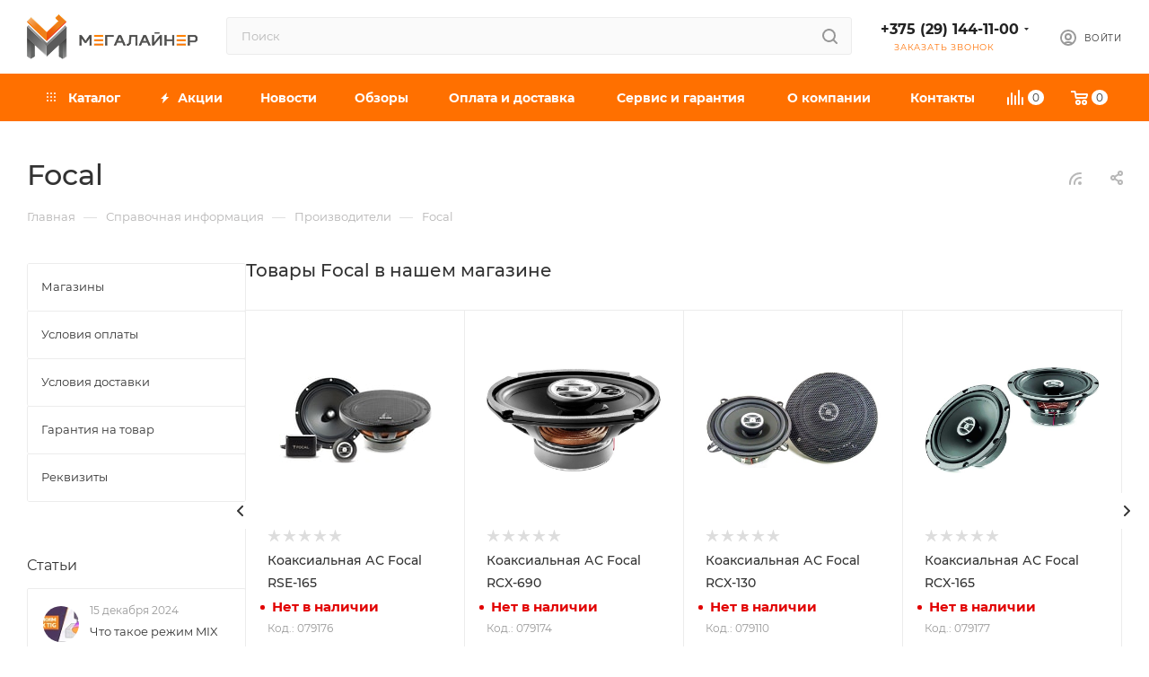

--- FILE ---
content_type: text/html; charset=UTF-8
request_url: https://megaliner.by/info/brands/focal/
body_size: 51657
content:
<!DOCTYPE html>
<html xmlns="http://www.w3.org/1999/xhtml" xml:lang="ru" lang="ru"  >
<head>
<link rel="preconnect" href="https://mc.yandex.ru" crossorigin ><link rel="preconnect" href="https://ajax.aspnetcdn.com https://fonts.googleapis.com" crossorigin ><link rel="preconnect" href="https://aurorapro.by" crossorigin >
<script data-skip-moving="true">(function(w, d, n) {var cl = "bx-core";var ht = d.documentElement;var htc = ht ? ht.className : undefined;if (htc === undefined || htc.indexOf(cl) !== -1){return;}var ua = n.userAgent;if (/(iPad;)|(iPhone;)/i.test(ua)){cl += " bx-ios";}else if (/Windows/i.test(ua)){cl += ' bx-win';}else if (/Macintosh/i.test(ua)){cl += " bx-mac";}else if (/Linux/i.test(ua) && !/Android/i.test(ua)){cl += " bx-linux";}else if (/Android/i.test(ua)){cl += " bx-android";}cl += (/(ipad|iphone|android|mobile|touch)/i.test(ua) ? " bx-touch" : " bx-no-touch");cl += w.devicePixelRatio && w.devicePixelRatio >= 2? " bx-retina": " bx-no-retina";if (/AppleWebKit/.test(ua)){cl += " bx-chrome";}else if (/Opera/.test(ua)){cl += " bx-opera";}else if (/Firefox/.test(ua)){cl += " bx-firefox";}ht.className = htc ? htc + " " + cl : cl;})(window, document, navigator);</script>
<link rel="preload" href="/bitrix/cache/css/arturgolubev.cssinliner/v600_s1/css_united/fe7ee09624565cd470cc0adbf724a803.css" as="style">
	<title>Focal производитель</title>
	<meta name="viewport" content="initial-scale=1.0, width=device-width, maximum-scale=1" />
	<meta name="HandheldFriendly" content="true" />
	<meta name="yes" content="yes" />
	<meta name="apple-mobile-web-app-status-bar-style" content="black" />
	<meta name="SKYPE_TOOLBAR" content="SKYPE_TOOLBAR_PARSER_COMPATIBLE" />
	<meta http-equiv="Content-Type" content="text/html; charset=UTF-8" />
<meta name="keywords" content="инструмент, купить инструмент, электроинструмент, бензоинструмент" />
<meta name="description" content="Focal производитель в каталоге интернет-магазина megaliner.by " />



<script type="extension/settings" data-extension="currency.currency-core">{"region":"by"}</script>


<meta name="theme-color" content="#ff7000">
<style>:root{--theme-base-color: #ff7000;--theme-base-opacity-color: #ff70001a;--theme-base-color-hue:26;--theme-base-color-saturation:100%;--theme-base-color-lightness:50%;}</style>
<style>html {--theme-page-width: 1500px;--theme-page-width-padding: 30px}</style>
<link href="/bitrix/templates/aspro_max_custom_140725/css/print.min.css?175248051721755" data-template-style="true" rel="stylesheet" media="print">
                                        
<link rel="shortcut icon" href="/favicon.gif" type="image/gif" />
<link rel="apple-touch-icon" sizes="180x180" href="/include/apple-touch-icon.png" />
<link rel="alternate" type="application/rss+xml" title="rss" href="/info/brands/rss/" />
<meta property="og:description" content="Focal производитель в каталоге интернет-магазина megaliner.by " />
<meta property="og:image" content="https://megaliner.by/upload/CMax/385/pnjxqxuxufsgttxspnx0t6097oxpaulv/Frame-179-kopiya.webp" />
<link rel="image_src" href="https://megaliner.by/upload/CMax/385/pnjxqxuxufsgttxspnx0t6097oxpaulv/Frame-179-kopiya.webp"  />
<meta property="og:title" content="Focal производитель" />
<meta property="og:type" content="website" />
<meta property="og:url" content="https://megaliner.by/info/brands/focal/" />
		<style>html {--theme-items-gap:32px;--fixed-header:80px;}</style>	<link href="/bitrix/cache/css/arturgolubev.cssinliner/v600_s1/css_united/fe7ee09624565cd470cc0adbf724a803.css"  rel="stylesheet" onerror="document.body.classList.add('agic_reload_css');" >
</head>
<body class=" site_s1  fill_bg_n catalog-delayed-btn-N theme-light" id="main" data-site="/">
		
	<div id="panel"></div>
	
				<!--'start_frame_cache_basketitems-component-block'-->												<div id="ajax_basket"></div>
					<!--'end_frame_cache_basketitems-component-block'-->								<div class="cd-modal-bg"></div>
		
				<div class="wrapper1  header_bgcolored long_header colored_header with_left_block  basket_normal basket_fill_WHITE side_LEFT block_side_NORMAL catalog_icons_N banner_auto with_fast_view mheader-v1 header-v4 header-font-lower_Y regions_N title_position_LEFT footer-v1 front-vindex1 mfixed_Y mfixed_view_always title-v3 lazy_Y with_phones compact-catalog normal-catalog-img landing-normal big-banners-mobile-normal bottom-icons-panel-N compact-breadcrumbs-N catalog-delayed-btn-N  ">

<div class="mega_fixed_menu scrollblock">
	<div class="maxwidth-theme">
		<svg class="svg svg-close" width="14" height="14" viewBox="0 0 14 14">
		  <path data-name="Rounded Rectangle 568 copy 16" d="M1009.4,953l5.32,5.315a0.987,0.987,0,0,1,0,1.4,1,1,0,0,1-1.41,0L1008,954.4l-5.32,5.315a0.991,0.991,0,0,1-1.4-1.4L1006.6,953l-5.32-5.315a0.991,0.991,0,0,1,1.4-1.4l5.32,5.315,5.31-5.315a1,1,0,0,1,1.41,0,0.987,0.987,0,0,1,0,1.4Z" transform="translate(-1001 -946)"></path>
		</svg>
		<i class="svg svg-close mask arrow"></i>
		<div class="row">
			<div class="col-md-9">
				<div class="left_menu_block">
					<div class="logo_block flexbox flexbox--row align-items-normal">
						<div class="logo">
							<!--'start_frame_cache_header-buffered-logo1'--><a href="/"><img src="/upload/CMax/385/pnjxqxuxufsgttxspnx0t6097oxpaulv/Frame-179-kopiya.webp" alt="MEGALINER" title="MEGALINER" data-src="" /></a><!--'end_frame_cache_header-buffered-logo1'-->						</div>
						<div class="top-description addr">
							Интернет-магазин 
представительского класса						</div>
					</div>
					<div class="search_block">
						<div class="search_wrap">
							<div class="search-block">
									<div class="search-wrapper">
		<div id="title-search_mega_menu">
			<form action="/catalog/" class="search">
				<div class="search-input-div">
					<input class="search-input" id="title-search-input_mega_menu" type="text" name="q" value="" placeholder="Поиск" size="20" maxlength="50" autocomplete="off" />
				</div>
				<div class="search-button-div">
					<button class="btn btn-search" type="submit" name="s" value="Найти"><i class="svg search2  inline " aria-hidden="true"><svg width="17" height="17" ><use xlink:href="/bitrix/templates/aspro_max_custom_140725/images/svg/header_icons_srite.svg#search"></use></svg></i></button>
					
					<span class="close-block inline-search-hide"><span class="svg svg-close close-icons"></span></span>
				</div>
			</form>
		</div>
	</div>
							</div>
						</div>
					</div>
										<!-- noindex -->

	<div class="burger_menu_wrapper">
		
			<div class="top_link_wrapper">
				<div class="menu-item dropdown catalog wide_menu   ">
					<div class="wrap">
						<a class="dropdown-toggle" href="/catalog/">
							<div class="link-title color-theme-hover">
																	<i class="svg inline  svg-inline-icon_catalog" aria-hidden="true" ><svg xmlns="http://www.w3.org/2000/svg" width="10" height="10" viewBox="0 0 10 10"><path  data-name="Rounded Rectangle 969 copy 7" class="cls-1" d="M644,76a1,1,0,1,1-1,1A1,1,0,0,1,644,76Zm4,0a1,1,0,1,1-1,1A1,1,0,0,1,648,76Zm4,0a1,1,0,1,1-1,1A1,1,0,0,1,652,76Zm-8,4a1,1,0,1,1-1,1A1,1,0,0,1,644,80Zm4,0a1,1,0,1,1-1,1A1,1,0,0,1,648,80Zm4,0a1,1,0,1,1-1,1A1,1,0,0,1,652,80Zm-8,4a1,1,0,1,1-1,1A1,1,0,0,1,644,84Zm4,0a1,1,0,1,1-1,1A1,1,0,0,1,648,84Zm4,0a1,1,0,1,1-1,1A1,1,0,0,1,652,84Z" transform="translate(-643 -76)"/></svg></i>																Каталог							</div>
						</a>
													<span class="tail"></span>
							<div class="burger-dropdown-menu row">
								<div class="menu-wrapper" >
									
																														<div class="col-md-4 dropdown-submenu  has_img">
																						<a href="/catalog/avtomobilnye-tovary/" class="color-theme-hover" title="Автотовары">
												<span class="name option-font-bold">Автотовары</span>
											</a>
																								<div class="burger-dropdown-menu toggle_menu">
																																									<div class="menu-item   ">
															<a href="/catalog/zarjadnye-ustrojstva/" title="Зарядные устройства">
																<span class="name color-theme-hover">Зарядные устройства</span>
															</a>
																													</div>
																																									<div class="menu-item   ">
															<a href="/catalog/puskovye-ustroystva/" title="Пусковые устройства">
																<span class="name color-theme-hover">Пусковые устройства</span>
															</a>
																													</div>
																																									<div class="menu-item   ">
															<a href="/catalog/pusko-zarjadnye-ustrojstva-mn/" title="Пускозарядные устройства">
																<span class="name color-theme-hover">Пускозарядные устройства</span>
															</a>
																													</div>
																																									<div class="menu-item   ">
															<a href="/catalog/kompressory-avtomobilnye/" title="Автомобильные компрессоры">
																<span class="name color-theme-hover">Автомобильные компрессоры</span>
															</a>
																													</div>
																																									<div class="menu-item collapsed  ">
															<a href="/catalog/avtomobilnye-pylesosy/" title="Автомобильные пылесосы">
																<span class="name color-theme-hover">Автомобильные пылесосы</span>
															</a>
																													</div>
																																									<div class="menu-item collapsed  ">
															<a href="/catalog/kolonki/" title="Автозвук">
																<span class="name color-theme-hover">Автозвук</span>
															</a>
																													</div>
																																									<div class="menu-item collapsed  ">
															<a href="/catalog/puskovye-kabeli/" title="Пусковые кабели">
																<span class="name color-theme-hover">Пусковые кабели</span>
															</a>
																													</div>
																																									<div class="menu-item collapsed  ">
															<a href="/catalog/masla-i-smazki/" title="Технические жидкости">
																<span class="name color-theme-hover">Технические жидкости</span>
															</a>
																													</div>
																																									<div class="menu-item collapsed  ">
															<a href="/catalog/nasosy-dlya-perekachki-topliva/" title="Насосы для перекачки топлива">
																<span class="name color-theme-hover">Насосы для перекачки топлива</span>
															</a>
																													</div>
																																									<div class="menu-item collapsed  ">
															<a href="/catalog/avtomobilnye-aksessuary/" title="Автомобильные аксессуары">
																<span class="name color-theme-hover">Автомобильные аксессуары</span>
															</a>
																													</div>
																									</div>
																					</div>
									
																														<div class="col-md-4 dropdown-submenu  has_img">
																						<a href="/catalog/silovaja-tehnika/" class="color-theme-hover" title="Все для сварки">
												<span class="name option-font-bold">Все для сварки</span>
											</a>
																								<div class="burger-dropdown-menu toggle_menu">
																																									<div class="menu-item   ">
															<a href="/catalog/dugovaja-svarka-mma/" title="Дуговая сварка электродом (MMA)">
																<span class="name color-theme-hover">Дуговая сварка электродом (MMA)</span>
															</a>
																													</div>
																																									<div class="menu-item   ">
															<a href="/catalog/svarochnyj-poluavtomat-mig-mag/" title="Сварочные полуавтоматы (MIG/MAG)">
																<span class="name color-theme-hover">Сварочные полуавтоматы (MIG/MAG)</span>
															</a>
																													</div>
																																									<div class="menu-item   ">
															<a href="/catalog/argonodugovaya-svarka-tig/" title="Аргонодуговая сварка (TIG)">
																<span class="name color-theme-hover">Аргонодуговая сварка (TIG)</span>
															</a>
																													</div>
																																									<div class="menu-item   ">
															<a href="/catalog/plazmennaja-rezka-cut/" title="Плазменная резка (CUT)">
																<span class="name color-theme-hover">Плазменная резка (CUT)</span>
															</a>
																													</div>
																																									<div class="menu-item collapsed  ">
															<a href="/catalog/mnogofunktsionalnye-svarochnye-apparaty/" title="Многофункциональные CUT-TIG-MMA аппараты">
																<span class="name color-theme-hover">Многофункциональные CUT-TIG-MMA аппараты</span>
															</a>
																													</div>
																																									<div class="menu-item collapsed  ">
															<a href="/catalog/apparaty-dlya-svarki-trub/" title="Аппараты для сварки пропиленовых труб">
																<span class="name color-theme-hover">Аппараты для сварки пропиленовых труб</span>
															</a>
																													</div>
																																									<div class="menu-item collapsed  ">
															<a href="/catalog/privarka-shpilek/" title="Приварка шпилек | точечная сварка">
																<span class="name color-theme-hover">Приварка шпилек | точечная сварка</span>
															</a>
																													</div>
																																									<div class="menu-item collapsed  ">
															<a href="/catalog/raskhodniki-dlya-gorelok/" title="Расходники для горелок">
																<span class="name color-theme-hover">Расходники для горелок</span>
															</a>
																													</div>
																																									<div class="menu-item collapsed  ">
															<a href="/catalog/svarochnye-gorelki/" title="Сварочные горелки и резаки">
																<span class="name color-theme-hover">Сварочные горелки и резаки</span>
															</a>
																													</div>
																																									<div class="menu-item collapsed  ">
															<a href="/catalog/svarochnye-komplektujushhie/" title="Сварочные аксессуары">
																<span class="name color-theme-hover">Сварочные аксессуары</span>
															</a>
																													</div>
																																									<div class="menu-item collapsed  ">
															<a href="/catalog/svarochnye-materialy/" title="Сварочные материалы">
																<span class="name color-theme-hover">Сварочные материалы</span>
															</a>
																													</div>
																																									<div class="menu-item collapsed  ">
															<a href="/catalog/svarochnyy-traktor/" title="Сварочные тракторы">
																<span class="name color-theme-hover">Сварочные тракторы</span>
															</a>
																													</div>
																																									<div class="menu-item collapsed  ">
															<a href="/catalog/svarochnyye-elektrostantsii/" title="Сварочные генераторы">
																<span class="name color-theme-hover">Сварочные генераторы</span>
															</a>
																													</div>
																																									<div class="menu-item collapsed  ">
															<a href="/catalog/stanki-plazmennoy-rezki-chpu/" title="Станки плазменной резки ЧПУ">
																<span class="name color-theme-hover">Станки плазменной резки ЧПУ</span>
															</a>
																													</div>
																																									<div class="menu-item collapsed  ">
															<a href="/catalog/sredstva-individualnoj-zashchity/" title="Средства индивидуальной защиты">
																<span class="name color-theme-hover">Средства индивидуальной защиты</span>
															</a>
																													</div>
																																									<div class="menu-item collapsed  ">
															<a href="/catalog/apparaty-lazernoj-svarki-i-rezki/" title="Аппараты лазерной сварки, резки и очистки">
																<span class="name color-theme-hover">Аппараты лазерной сварки, резки и очистки</span>
															</a>
																													</div>
																																									<div class="menu-item collapsed  ">
															<a href="/catalog/zapchasti-dlya-svarochnogo-oborudovaniya/" title="Запчасти для сварочного оборудования">
																<span class="name color-theme-hover">Запчасти для сварочного оборудования</span>
															</a>
																													</div>
																																									<div class="menu-item collapsed  ">
															<a href="/catalog/mashiny-termicheskoj-rezki/" title="Машины термической резки">
																<span class="name color-theme-hover">Машины термической резки</span>
															</a>
																													</div>
																									</div>
																					</div>
									
																														<div class="col-md-4 dropdown-submenu  has_img">
																						<a href="/catalog/tehnika-dlja-klimata-i-uborki/" class="color-theme-hover" title="Всё для уборки">
												<span class="name option-font-bold">Всё для уборки</span>
											</a>
																								<div class="burger-dropdown-menu toggle_menu">
																																									<div class="menu-item   ">
															<a href="/catalog/mojki-vysokogo-davlenija/" title="Мойки высокого давления">
																<span class="name color-theme-hover">Мойки высокого давления</span>
															</a>
																													</div>
																																									<div class="menu-item   ">
															<a href="/catalog/promyshlennye-pylesosy-mn/" title="Пылесосы">
																<span class="name color-theme-hover">Пылесосы</span>
															</a>
																													</div>
																																									<div class="menu-item   ">
															<a href="/catalog/podmetalnyye-mashiny/" title="Подметальные машины (электровеники)">
																<span class="name color-theme-hover">Подметальные машины (электровеники)</span>
															</a>
																													</div>
																																									<div class="menu-item   ">
															<a href="/catalog/paroochistiteli/" title="Пароочистители и отпариватели">
																<span class="name color-theme-hover">Пароочистители и отпариватели</span>
															</a>
																													</div>
																																									<div class="menu-item collapsed  ">
															<a href="/catalog/apparaty-dlya-chistki-obuvi/" title="Аппараты для чистки обуви">
																<span class="name color-theme-hover">Аппараты для чистки обуви</span>
															</a>
																													</div>
																																									<div class="menu-item collapsed  ">
															<a href="/catalog/aksessuary-dlja-pylesosov-paroochistitelej/" title="Аксессуары для пылесосов, пароочистителей, моек">
																<span class="name color-theme-hover">Аксессуары для пылесосов, пароочистителей, моек</span>
															</a>
																													</div>
																																									<div class="menu-item collapsed  ">
															<a href="/catalog/musorki-urny-kontejnery-dlja-musora/" title="Мусорки, урны, контейнеры для мусора">
																<span class="name color-theme-hover">Мусорки, урны, контейнеры для мусора</span>
															</a>
																													</div>
																																									<div class="menu-item collapsed  ">
															<a href="/catalog/polomoynye-mashiny/" title="Поломойные машины">
																<span class="name color-theme-hover">Поломойные машины</span>
															</a>
																													</div>
																																									<div class="menu-item collapsed  ">
															<a href="/catalog/roboty-pylesosy/" title="Роботы-пылесосы">
																<span class="name color-theme-hover">Роботы-пылесосы</span>
															</a>
																													</div>
																																									<div class="menu-item collapsed  ">
															<a href="/catalog/stekloochistiteli/" title="Стеклоочистители">
																<span class="name color-theme-hover">Стеклоочистители</span>
															</a>
																													</div>
																																									<div class="menu-item collapsed  ">
															<a href="/catalog/sushilki-dlya-ruk/" title="Сушилки для рук, волос">
																<span class="name color-theme-hover">Сушилки для рук, волос</span>
															</a>
																													</div>
																																									<div class="menu-item collapsed  ">
															<a href="/catalog/shvabry-i-aksessuary/" title="Швабры и аксессуары">
																<span class="name color-theme-hover">Швабры и аксессуары</span>
															</a>
																													</div>
																																									<div class="menu-item collapsed  ">
															<a href="/catalog/elektroshvabry-parovye-shvabry-i-polotery/" title="Электрошвабры, паровые швабры и полотеры">
																<span class="name color-theme-hover">Электрошвабры, паровые швабры и полотеры</span>
															</a>
																													</div>
																																									<div class="menu-item collapsed  ">
															<a href="/catalog/prochistnye-mashiny/" title="Прочистные машины">
																<span class="name color-theme-hover">Прочистные машины</span>
															</a>
																													</div>
																									</div>
																					</div>
									
																														<div class="col-md-4 dropdown-submenu  has_img">
																						<a href="/catalog/voda-i-nasosy/" class="color-theme-hover" title="Водоснабжение">
												<span class="name option-font-bold">Водоснабжение</span>
											</a>
																								<div class="burger-dropdown-menu toggle_menu">
																																									<div class="menu-item   ">
															<a href="/catalog/nasosy/" title="Насосы">
																<span class="name color-theme-hover">Насосы</span>
															</a>
																													</div>
																																									<div class="menu-item   ">
															<a href="/catalog/motopompy/" title="Мотопомпы">
																<span class="name color-theme-hover">Мотопомпы</span>
															</a>
																													</div>
																																									<div class="menu-item   ">
															<a href="/catalog/gidroakkumulyatory_i_baki/" title="Гидроаккумуляторы и баки">
																<span class="name color-theme-hover">Гидроаккумуляторы и баки</span>
															</a>
																													</div>
																																									<div class="menu-item   ">
															<a href="/catalog/vodonagrevateli/" title="Водонагреватели">
																<span class="name color-theme-hover">Водонагреватели</span>
															</a>
																													</div>
																																									<div class="menu-item collapsed  ">
															<a href="/catalog/kanalizatsionnye-stantsii/" title="Канализационные станции">
																<span class="name color-theme-hover">Канализационные станции</span>
															</a>
																													</div>
																																									<div class="menu-item collapsed  ">
															<a href="/catalog/komplektuyushchie-k-nasosam/" title="Комплектующие к насосам и мотопомпам">
																<span class="name color-theme-hover">Комплектующие к насосам и мотопомпам</span>
															</a>
																													</div>
																																									<div class="menu-item collapsed  ">
															<a href="/catalog/ogolovki/" title="Оголовки">
																<span class="name color-theme-hover">Оголовки</span>
															</a>
																													</div>
																																									<div class="menu-item collapsed  ">
															<a href="/catalog/filtry-i-sistemy-dlja-ochistki-vody/" title="Фильтры и системы для очистки воды">
																<span class="name color-theme-hover">Фильтры и системы для очистки воды</span>
															</a>
																													</div>
																																									<div class="menu-item collapsed  ">
															<a href="/catalog/elektricheskie-krany/" title="Электрические краны">
																<span class="name color-theme-hover">Электрические краны</span>
															</a>
																													</div>
																									</div>
																					</div>
									
																														<div class="col-md-4 dropdown-submenu  has_img">
																						<a href="/catalog/gruzopodemnye-mekhanizmy/" class="color-theme-hover" title="Грузоподъемное оборудование">
												<span class="name option-font-bold">Грузоподъемное оборудование</span>
											</a>
																								<div class="burger-dropdown-menu toggle_menu">
																																									<div class="menu-item   ">
															<a href="/catalog/domkraty-gidravlicheskoe-oborudovanie/" title="Домкраты">
																<span class="name color-theme-hover">Домкраты</span>
															</a>
																													</div>
																																									<div class="menu-item   ">
															<a href="/catalog/gidravlicheskie-telezhki/" title="Гидравлические тележки и рохли">
																<span class="name color-theme-hover">Гидравлические тележки и рохли</span>
															</a>
																													</div>
																																									<div class="menu-item   ">
															<a href="/catalog/montazhno-tyagovyye-mekhanizmy/" title="Монтажно-тяговые механизмы">
																<span class="name color-theme-hover">Монтажно-тяговые механизмы</span>
															</a>
																													</div>
																																									<div class="menu-item   ">
															<a href="/catalog/tali-ruchnyye/" title="Тали ручные">
																<span class="name color-theme-hover">Тали ручные</span>
															</a>
																													</div>
																																									<div class="menu-item collapsed  ">
															<a href="/catalog/tali-elektricheskie/" title="Тали электрические">
																<span class="name color-theme-hover">Тали электрические</span>
															</a>
																													</div>
																																									<div class="menu-item collapsed  ">
															<a href="/catalog/konsoli-dlya-tali/" title="Консоли для тали">
																<span class="name color-theme-hover">Консоли для тали</span>
															</a>
																													</div>
																																									<div class="menu-item collapsed  ">
															<a href="/catalog/telezhki-k-tali/" title="Тележки к тали">
																<span class="name color-theme-hover">Тележки к тали</span>
															</a>
																													</div>
																																									<div class="menu-item collapsed  ">
															<a href="/catalog/telezhki-dlja-perevozki-ballonov/" title="Тележки для перевозки баллонов">
																<span class="name color-theme-hover">Тележки для перевозки баллонов</span>
															</a>
																													</div>
																																									<div class="menu-item collapsed  ">
															<a href="/catalog/bloki-montazhnye/" title="Блоки монтажные">
																<span class="name color-theme-hover">Блоки монтажные</span>
															</a>
																													</div>
																																									<div class="menu-item collapsed  ">
															<a href="/catalog/lebedki/" title="Лебедки">
																<span class="name color-theme-hover">Лебедки</span>
															</a>
																													</div>
																																									<div class="menu-item collapsed  ">
															<a href="/catalog/rolikovye-platformy/" title="Роликовые платформы">
																<span class="name color-theme-hover">Роликовые платформы</span>
															</a>
																													</div>
																																									<div class="menu-item collapsed  ">
															<a href="/catalog/stoly-podemnye/" title="Столы подъемные">
																<span class="name color-theme-hover">Столы подъемные</span>
															</a>
																													</div>
																									</div>
																					</div>
									
																														<div class="col-md-4 dropdown-submenu  has_img">
																						<a href="/catalog/sadovaja-tehnika/" class="color-theme-hover" title="Дача и сад">
												<span class="name option-font-bold">Дача и сад</span>
											</a>
																								<div class="burger-dropdown-menu toggle_menu">
																																									<div class="menu-item   ">
															<a href="/catalog/kultivatory/" title="Культиваторы и мотоблоки">
																<span class="name color-theme-hover">Культиваторы и мотоблоки</span>
															</a>
																													</div>
																																									<div class="menu-item   ">
															<a href="/catalog/gazonokosilki/" title="Газонокосилки">
																<span class="name color-theme-hover">Газонокосилки</span>
															</a>
																													</div>
																																									<div class="menu-item   ">
															<a href="/catalog/benzopily/" title="Электро и бензопилы">
																<span class="name color-theme-hover">Электро и бензопилы</span>
															</a>
																													</div>
																																									<div class="menu-item   ">
															<a href="/catalog/aksessuary-dlya-sadovoj-tehniki/" title="Аксессуары для садовой техники">
																<span class="name color-theme-hover">Аксессуары для садовой техники</span>
															</a>
																													</div>
																																									<div class="menu-item collapsed  ">
															<a href="/catalog/vozdukhoduvki/" title="Воздуходувки">
																<span class="name color-theme-hover">Воздуходувки</span>
															</a>
																													</div>
																																									<div class="menu-item collapsed  ">
															<a href="/catalog/dvigateli/" title="Двигатели">
																<span class="name color-theme-hover">Двигатели</span>
															</a>
																													</div>
																																									<div class="menu-item collapsed  ">
															<a href="/catalog/drovokoly/" title="Дровоколы">
																<span class="name color-theme-hover">Дровоколы</span>
															</a>
																													</div>
																																									<div class="menu-item collapsed  ">
															<a href="/catalog/izmelchiteli-i-drobilki/" title="Измельчители и дробилки">
																<span class="name color-theme-hover">Измельчители и дробилки</span>
															</a>
																													</div>
																																									<div class="menu-item collapsed  ">
															<a href="/catalog/kustorezy/" title="Кусторезы и садовые ножницы">
																<span class="name color-theme-hover">Кусторезы и садовые ножницы</span>
															</a>
																													</div>
																																									<div class="menu-item collapsed  ">
															<a href="/catalog/motobury/" title="Мотобуры">
																<span class="name color-theme-hover">Мотобуры</span>
															</a>
																													</div>
																																									<div class="menu-item collapsed  ">
															<a href="/catalog/opryskivateli-2/" title="Опрыскиватели">
																<span class="name color-theme-hover">Опрыскиватели</span>
															</a>
																													</div>
																																									<div class="menu-item collapsed  ">
															<a href="/catalog/sadovyj-instrument/" title="Садовый инструмент">
																<span class="name color-theme-hover">Садовый инструмент</span>
															</a>
																													</div>
																																									<div class="menu-item collapsed  ">
															<a href="/catalog/snegoochistiteli/" title="Снегоуборщики">
																<span class="name color-theme-hover">Снегоуборщики</span>
															</a>
																													</div>
																																									<div class="menu-item collapsed  ">
															<a href="/catalog/trimmery/" title="Триммеры | мотокосы">
																<span class="name color-theme-hover">Триммеры | мотокосы</span>
															</a>
																													</div>
																																									<div class="menu-item collapsed  ">
															<a href="/catalog/sadovye-perchatki/" title="Садовые перчатки">
																<span class="name color-theme-hover">Садовые перчатки</span>
															</a>
																													</div>
																																									<div class="menu-item collapsed  ">
															<a href="/catalog/vse-dlya-poliva/" title="Все для полива">
																<span class="name color-theme-hover">Все для полива</span>
															</a>
																													</div>
																									</div>
																					</div>
									
																														<div class="col-md-4 dropdown-submenu  has_img">
																						<a href="/catalog/klimaticheskoe-oborudovanie/" class="color-theme-hover" title="Климатическая техника">
												<span class="name option-font-bold">Климатическая техника</span>
											</a>
																								<div class="burger-dropdown-menu toggle_menu">
																																									<div class="menu-item   ">
															<a href="/catalog/teplovye-pushki/" title="Тепловые пушки">
																<span class="name color-theme-hover">Тепловые пушки</span>
															</a>
																													</div>
																																									<div class="menu-item   ">
															<a href="/catalog/obogrevateli/" title="Обогреватели">
																<span class="name color-theme-hover">Обогреватели</span>
															</a>
																													</div>
																																									<div class="menu-item   ">
															<a href="/catalog/split-sistemy/" title="Кондиционеры">
																<span class="name color-theme-hover">Кондиционеры</span>
															</a>
																													</div>
																																									<div class="menu-item   ">
															<a href="/catalog/uvlazhniteli/" title="Увлажнители воздуха">
																<span class="name color-theme-hover">Увлажнители воздуха</span>
															</a>
																													</div>
																																									<div class="menu-item collapsed  ">
															<a href="/catalog/aksessuary-dlja-utjugov-uvlazhnitelej-i-ochistitelej-vozdukha/" title="Аксессуары для утюгов, увлажнителей и очистителей воздуха">
																<span class="name color-theme-hover">Аксессуары для утюгов, увлажнителей и очистителей воздуха</span>
															</a>
																													</div>
																																									<div class="menu-item collapsed  ">
															<a href="/catalog/ventilyatory/" title="Вентиляторы и охладители воздуха">
																<span class="name color-theme-hover">Вентиляторы и охладители воздуха</span>
															</a>
																													</div>
																																									<div class="menu-item collapsed  ">
															<a href="/catalog/vytjazhnaja-i-pritochnaja-ventiljatsija/" title="Вытяжная и приточная вентиляция">
																<span class="name color-theme-hover">Вытяжная и приточная вентиляция</span>
															</a>
																													</div>
																																									<div class="menu-item collapsed  ">
															<a href="/catalog/osushiteli/" title="Осушители воздуха">
																<span class="name color-theme-hover">Осушители воздуха</span>
															</a>
																													</div>
																																									<div class="menu-item collapsed  ">
															<a href="/catalog/ochistiteli-vozdukha/" title="Очистители и мойки воздуха">
																<span class="name color-theme-hover">Очистители и мойки воздуха</span>
															</a>
																													</div>
																																									<div class="menu-item collapsed  ">
															<a href="/catalog/radiatory-otoplenija/" title="Радиаторы отопления">
																<span class="name color-theme-hover">Радиаторы отопления</span>
															</a>
																													</div>
																																									<div class="menu-item collapsed  ">
															<a href="/catalog/retsirkuljatory-bakteritsidnye-svetilniki/" title="Рециркуляторы, бактерицидные светильники">
																<span class="name color-theme-hover">Рециркуляторы, бактерицидные светильники</span>
															</a>
																													</div>
																																									<div class="menu-item collapsed  ">
															<a href="/catalog/teplovye-zavesy/" title="Тепловые завесы">
																<span class="name color-theme-hover">Тепловые завесы</span>
															</a>
																													</div>
																																									<div class="menu-item collapsed  ">
															<a href="/catalog/teplye-poly/" title="Теплые полы">
																<span class="name color-theme-hover">Теплые полы</span>
															</a>
																													</div>
																																									<div class="menu-item collapsed  ">
															<a href="/catalog/termoreguljatory/" title="Терморегуляторы">
																<span class="name color-theme-hover">Терморегуляторы</span>
															</a>
																													</div>
																																									<div class="menu-item collapsed  ">
															<a href="/catalog/kaminy/" title="Электрокамины и биокамины">
																<span class="name color-theme-hover">Электрокамины и биокамины</span>
															</a>
																													</div>
																									</div>
																					</div>
									
																														<div class="col-md-4 dropdown-submenu  has_img">
																						<a href="/catalog/pnevmoinstrument/" class="color-theme-hover" title="Пневмоинструмент">
												<span class="name option-font-bold">Пневмоинструмент</span>
											</a>
																								<div class="burger-dropdown-menu toggle_menu">
																																									<div class="menu-item   ">
															<a href="/catalog/kompressory/" title="Компрессоры">
																<span class="name color-theme-hover">Компрессоры</span>
															</a>
																													</div>
																																									<div class="menu-item   ">
															<a href="/catalog/pnevmogajkoverty/" title="Пневматические гайковерты">
																<span class="name color-theme-hover">Пневматические гайковерты</span>
															</a>
																													</div>
																																									<div class="menu-item   ">
															<a href="/catalog/kraskoraspyliteli/" title="Пневматические краскопульты">
																<span class="name color-theme-hover">Пневматические краскопульты</span>
															</a>
																													</div>
																																									<div class="menu-item   ">
															<a href="/catalog/bloki-podgotovki-vozduha-regulyatory/" title="Блоки подготовки воздуха, регуляторы">
																<span class="name color-theme-hover">Блоки подготовки воздуха, регуляторы</span>
															</a>
																													</div>
																																									<div class="menu-item collapsed  ">
															<a href="/catalog/nabory-pnevmoinstrumenta/" title="Наборы пневмоинструмента">
																<span class="name color-theme-hover">Наборы пневмоинструмента</span>
															</a>
																													</div>
																																									<div class="menu-item collapsed  ">
															<a href="/catalog/pnevmaticheskie-pily/" title="Пневматические пилы">
																<span class="name color-theme-hover">Пневматические пилы</span>
															</a>
																													</div>
																																									<div class="menu-item collapsed  ">
															<a href="/catalog/pnevmogravery/" title="Пневмограверы">
																<span class="name color-theme-hover">Пневмограверы</span>
															</a>
																													</div>
																																									<div class="menu-item collapsed  ">
															<a href="/catalog/pnevmodreli/" title="Пневмодрели">
																<span class="name color-theme-hover">Пневмодрели</span>
															</a>
																													</div>
																																									<div class="menu-item collapsed  ">
															<a href="/catalog/pnevmopistolety/" title="Пневмопистолеты">
																<span class="name color-theme-hover">Пневмопистолеты</span>
															</a>
																													</div>
																																									<div class="menu-item collapsed  ">
															<a href="/catalog/pnevmoskobozabivateli/" title="Пневмоскобо и гвоздезабиватели">
																<span class="name color-theme-hover">Пневмоскобо и гвоздезабиватели</span>
															</a>
																													</div>
																																									<div class="menu-item collapsed  ">
															<a href="/catalog/pnevmoshlifmashiny/" title="Пневмошлифмашины">
																<span class="name color-theme-hover">Пневмошлифмашины</span>
															</a>
																													</div>
																																									<div class="menu-item collapsed  ">
															<a href="/catalog/zapchasti-i-aksessuary-dlya-pnevmoinstrumenta/" title="Запчасти и аксессуары для пневмоинструмента">
																<span class="name color-theme-hover">Запчасти и аксессуары для пневмоинструмента</span>
															</a>
																													</div>
																									</div>
																					</div>
									
																														<div class="col-md-4 dropdown-submenu  has_img">
																						<a href="/catalog/otdykh-i-turizm/" class="color-theme-hover" title="Спорт и отдых">
												<span class="name option-font-bold">Спорт и отдых</span>
											</a>
																								<div class="burger-dropdown-menu toggle_menu">
																																									<div class="menu-item   ">
															<a href="/catalog/basseyny/" title="Бассейны">
																<span class="name color-theme-hover">Бассейны</span>
															</a>
																													</div>
																																									<div class="menu-item   ">
															<a href="/catalog/batuty/" title="Батуты">
																<span class="name color-theme-hover">Батуты</span>
															</a>
																													</div>
																																									<div class="menu-item   ">
															<a href="/catalog/elektrosamokaty-skutery-velosipedy/" title="Велосипеды, самокаты, ролики">
																<span class="name color-theme-hover">Велосипеды, самокаты, ролики</span>
															</a>
																													</div>
																																									<div class="menu-item   ">
															<a href="/catalog/ganteli-giri-shtangi/" title="Гантели, гири, штанги">
																<span class="name color-theme-hover">Гантели, гири, штанги</span>
															</a>
																													</div>
																																									<div class="menu-item collapsed  ">
															<a href="/catalog/sportkompleksy/" title="Детские спортивные комплексы и игровые площадки">
																<span class="name color-theme-hover">Детские спортивные комплексы и игровые площадки</span>
															</a>
																													</div>
																																									<div class="menu-item collapsed  ">
															<a href="/catalog/lodochnye-motory/" title="Лодочные моторы">
																<span class="name color-theme-hover">Лодочные моторы</span>
															</a>
																													</div>
																																									<div class="menu-item collapsed  ">
															<a href="/catalog/massazhery-i-massazhnye-kresla/" title="Массажеры и массажные кресла">
																<span class="name color-theme-hover">Массажеры и массажные кресла</span>
															</a>
																													</div>
																																									<div class="menu-item collapsed  ">
															<a href="/catalog/trenazhery/" title="Тренажеры">
																<span class="name color-theme-hover">Тренажеры</span>
															</a>
																													</div>
																																									<div class="menu-item collapsed  ">
															<a href="/catalog/fonari/" title="Фонари">
																<span class="name color-theme-hover">Фонари</span>
															</a>
																													</div>
																																									<div class="menu-item collapsed  ">
															<a href="/catalog/naduvnye-lodki/" title="Надувные лодки">
																<span class="name color-theme-hover">Надувные лодки</span>
															</a>
																													</div>
																																									<div class="menu-item collapsed  ">
															<a href="/catalog/kempingovaya-mebel/" title="Кемпинговая мебель">
																<span class="name color-theme-hover">Кемпинговая мебель</span>
															</a>
																													</div>
																																									<div class="menu-item collapsed  ">
															<a href="/catalog/tovary-dlya-jogi--fitnesa--aerobiki/" title="Товары для йоги, фитнеса, аэробики">
																<span class="name color-theme-hover">Товары для йоги, фитнеса, аэробики</span>
															</a>
																													</div>
																																									<div class="menu-item collapsed  ">
															<a href="/catalog/odezhda-dlya-ohoty-rybalki/" title="Одежда для охоты, рыбалки">
																<span class="name color-theme-hover">Одежда для охоты, рыбалки</span>
															</a>
																													</div>
																									</div>
																					</div>
									
																														<div class="col-md-4 dropdown-submenu  has_img">
																						<a href="/catalog/stroitelnoe-oborudovanie/" class="color-theme-hover" title="Строительное оборудование">
												<span class="name option-font-bold">Строительное оборудование</span>
											</a>
																								<div class="burger-dropdown-menu toggle_menu">
																																									<div class="menu-item   ">
															<a href="/catalog/betonosmesiteli/" title="Бетономешалки">
																<span class="name color-theme-hover">Бетономешалки</span>
															</a>
																													</div>
																																									<div class="menu-item   ">
															<a href="/catalog/vibroplity-i-vibrotrambovki/" title="Виброплиты и вибротрамбовки">
																<span class="name color-theme-hover">Виброплиты и вибротрамбовки</span>
															</a>
																													</div>
																																									<div class="menu-item   ">
															<a href="/catalog/montazhnye-gvozdezabivnye-pistolety/" title="Монтажные пистолеты">
																<span class="name color-theme-hover">Монтажные пистолеты</span>
															</a>
																													</div>
																																									<div class="menu-item   ">
															<a href="/catalog/nabory-instrumenta/" title="Наборы инструментов">
																<span class="name color-theme-hover">Наборы инструментов</span>
															</a>
																													</div>
																																									<div class="menu-item collapsed  ">
															<a href="/catalog/benzorezy/" title="Электро- и бензорезы">
																<span class="name color-theme-hover">Электро- и бензорезы</span>
															</a>
																													</div>
																																									<div class="menu-item collapsed  ">
															<a href="/catalog/derevoobrabatyvajuschie-i-metalloobrabatyvajuschie-stanki/" title="Дерево- и металлообрабатывающие станки">
																<span class="name color-theme-hover">Дерево- и металлообрабатывающие станки</span>
															</a>
																													</div>
																																									<div class="menu-item collapsed  ">
															<a href="/catalog/dinamometricheskie-kljuchi-i-otvertki/" title="Динамометрические ключи и отвертки">
																<span class="name color-theme-hover">Динамометрические ключи и отвертки</span>
															</a>
																													</div>
																																									<div class="menu-item collapsed  ">
															<a href="/catalog/kopery/" title="Коперы для свай">
																<span class="name color-theme-hover">Коперы для свай</span>
															</a>
																													</div>
																																									<div class="menu-item collapsed  ">
															<a href="/catalog/lestnicy/" title="Лестницы и стремянки">
																<span class="name color-theme-hover">Лестницы и стремянки</span>
															</a>
																													</div>
																																									<div class="menu-item collapsed  ">
															<a href="/catalog/mozaichno-shlifovalnye-mashiny/" title="Мозаично-шлифовальные машины">
																<span class="name color-theme-hover">Мозаично-шлифовальные машины</span>
															</a>
																													</div>
																																									<div class="menu-item collapsed  ">
															<a href="/catalog/molotki-otbojnye/" title="Молотки отбойные">
																<span class="name color-theme-hover">Молотки отбойные</span>
															</a>
																													</div>
																																									<div class="menu-item collapsed  ">
															<a href="/catalog/organajzery-i-sistemy-khranenija-instrumentov/" title="Органайзеры и системы хранения инструментов">
																<span class="name color-theme-hover">Органайзеры и системы хранения инструментов</span>
															</a>
																													</div>
																																									<div class="menu-item collapsed  ">
															<a href="/catalog/plitkorezy/" title="Плиткорезы">
																<span class="name color-theme-hover">Плиткорезы</span>
															</a>
																													</div>
																																									<div class="menu-item collapsed  ">
															<a href="/catalog/rezchiki-shvov/" title="Резчики швов">
																<span class="name color-theme-hover">Резчики швов</span>
															</a>
																													</div>
																																									<div class="menu-item collapsed  ">
															<a href="/catalog/stroitelnye-khoduli-i-kozly/" title="Строительные ходули и козлы">
																<span class="name color-theme-hover">Строительные ходули и козлы</span>
															</a>
																													</div>
																																									<div class="menu-item collapsed  ">
															<a href="/catalog/stroitelnyj-slesarnyj-montazhnyj-instrument/" title="Слесарный и монтажный инструмент">
																<span class="name color-theme-hover">Слесарный и монтажный инструмент</span>
															</a>
																													</div>
																																									<div class="menu-item collapsed  ">
															<a href="/catalog/izmeritelnyy-instrument/" title="Средства измерения">
																<span class="name color-theme-hover">Средства измерения</span>
															</a>
																													</div>
																																									<div class="menu-item collapsed  ">
															<a href="/catalog/raskhodka-krepezh-siz/" title="Средства защиты">
																<span class="name color-theme-hover">Средства защиты</span>
															</a>
																													</div>
																																									<div class="menu-item collapsed  ">
															<a href="/catalog/tachki/" title="Садовые и строительные тачки">
																<span class="name color-theme-hover">Садовые и строительные тачки</span>
															</a>
																													</div>
																																									<div class="menu-item collapsed  ">
															<a href="/catalog/trubogiby/" title="Трубогибы">
																<span class="name color-theme-hover">Трубогибы</span>
															</a>
																													</div>
																																									<div class="menu-item collapsed  ">
															<a href="/catalog/prozhektory-svetilniki-fonari/" title="Уличное освещение и прожекторы">
																<span class="name color-theme-hover">Уличное освещение и прожекторы</span>
															</a>
																													</div>
																																									<div class="menu-item collapsed  ">
															<a href="/catalog/frezerovalnye-mashiny/" title="Фрезеровальные машины">
																<span class="name color-theme-hover">Фрезеровальные машины</span>
															</a>
																													</div>
																																									<div class="menu-item collapsed  ">
															<a href="/catalog/metizy/" title="Метизы">
																<span class="name color-theme-hover">Метизы</span>
															</a>
																													</div>
																																									<div class="menu-item collapsed  ">
															<a href="/catalog/komplektuyushchie-dlya-stroitelnogo-oborudovaniya/" title="Комплектующие для строительного оборудования">
																<span class="name color-theme-hover">Комплектующие для строительного оборудования</span>
															</a>
																													</div>
																																									<div class="menu-item collapsed  ">
															<a href="/catalog/osnastka-dlya-montazhnyh-pistoletov/" title="Оснастка для прямого монтажа">
																<span class="name color-theme-hover">Оснастка для прямого монтажа</span>
															</a>
																													</div>
																									</div>
																					</div>
									
																														<div class="col-md-4 dropdown-submenu  has_img">
																						<a href="/catalog/elektrika-i-svet/" class="color-theme-hover" title="Электроснабжение">
												<span class="name option-font-bold">Электроснабжение</span>
											</a>
																								<div class="burger-dropdown-menu toggle_menu">
																																									<div class="menu-item   ">
															<a href="/catalog/generatory/" title="Генераторы">
																<span class="name color-theme-hover">Генераторы</span>
															</a>
																													</div>
																																									<div class="menu-item   ">
															<a href="/catalog/komplektuyushchie-/" title="Комплектующие для генераторов">
																<span class="name color-theme-hover">Комплектующие для генераторов</span>
															</a>
																													</div>
																																									<div class="menu-item   ">
															<a href="/catalog/dizelnye-elektrostantsii-statsionarnye/" title="Дизельные электростанции">
																<span class="name color-theme-hover">Дизельные электростанции</span>
															</a>
																													</div>
																																									<div class="menu-item   ">
															<a href="/catalog/avtotransformatory-latr/" title="Автотрансформаторы (ЛАТР)">
																<span class="name color-theme-hover">Автотрансформаторы (ЛАТР)</span>
															</a>
																													</div>
																																									<div class="menu-item collapsed  ">
															<a href="/catalog/istochniki-bespereboynogo-pitaniya/" title="Источники бесперебойного питания">
																<span class="name color-theme-hover">Источники бесперебойного питания</span>
															</a>
																													</div>
																																									<div class="menu-item collapsed  ">
															<a href="/catalog/stabilizatory-napryazheniya/" title="Стабилизаторы напряжения">
																<span class="name color-theme-hover">Стабилизаторы напряжения</span>
															</a>
																													</div>
																																									<div class="menu-item collapsed  ">
															<a href="/catalog/udliniteli-i-setevye-filtry/" title="Удлинители и сетевые фильтры">
																<span class="name color-theme-hover">Удлинители и сетевые фильтры</span>
															</a>
																													</div>
																									</div>
																					</div>
									
																														<div class="col-md-4 dropdown-submenu  has_img">
																						<a href="/catalog/jelektroinstrument/" class="color-theme-hover" title="Электроинструмент">
												<span class="name option-font-bold">Электроинструмент</span>
											</a>
																								<div class="burger-dropdown-menu toggle_menu">
																																									<div class="menu-item   ">
															<a href="/catalog/akkumulyatory/" title="Аккумуляторы и зарядные устройства">
																<span class="name color-theme-hover">Аккумуляторы и зарядные устройства</span>
															</a>
																													</div>
																																									<div class="menu-item   ">
															<a href="/catalog/gravery/" title="Граверы">
																<span class="name color-theme-hover">Граверы</span>
															</a>
																													</div>
																																									<div class="menu-item   ">
															<a href="/catalog/nabory-elektroinstrumentov/" title="Наборы электроинструментов">
																<span class="name color-theme-hover">Наборы электроинструментов</span>
															</a>
																													</div>
																																									<div class="menu-item   ">
															<a href="/catalog/osnastka-k-elektroinstrumentu/" title="Оснастка к электроинструменту">
																<span class="name color-theme-hover">Оснастка к электроинструменту</span>
															</a>
																													</div>
																																									<div class="menu-item collapsed  ">
															<a href="/catalog/payalniki/" title="Паяльники и паяльные лампы">
																<span class="name color-theme-hover">Паяльники и паяльные лампы</span>
															</a>
																													</div>
																																									<div class="menu-item collapsed  ">
															<a href="/catalog/perforatory/" title="Перфораторы">
																<span class="name color-theme-hover">Перфораторы</span>
															</a>
																													</div>
																																									<div class="menu-item collapsed  ">
															<a href="/catalog/pistolety-dlya-germetika/" title="Пистолеты для герметика">
																<span class="name color-theme-hover">Пистолеты для герметика</span>
															</a>
																													</div>
																																									<div class="menu-item collapsed  ">
															<a href="/catalog/stroitelnye-feny/" title="Промышленные фены">
																<span class="name color-theme-hover">Промышленные фены</span>
															</a>
																													</div>
																																									<div class="menu-item collapsed  ">
															<a href="/catalog/radio/" title="Радио">
																<span class="name color-theme-hover">Радио</span>
															</a>
																													</div>
																																									<div class="menu-item collapsed  ">
															<a href="/catalog/rubanki/" title="Рубанки электрические">
																<span class="name color-theme-hover">Рубанки электрические</span>
															</a>
																													</div>
																																									<div class="menu-item collapsed  ">
															<a href="/catalog/stroitelnye-steplery/" title="Скобозабиватели, гвоздезабиватели, степлеры">
																<span class="name color-theme-hover">Скобозабиватели, гвоздезабиватели, степлеры</span>
															</a>
																													</div>
																																									<div class="menu-item collapsed  ">
															<a href="/catalog/smazochnye-pistolety/" title="Смазочные пистолеты">
																<span class="name color-theme-hover">Смазочные пистолеты</span>
															</a>
																													</div>
																																									<div class="menu-item collapsed  ">
															<a href="/catalog/termokleevye-pistolety/" title="Термоклеевые пистолеты">
																<span class="name color-theme-hover">Термоклеевые пистолеты</span>
															</a>
																													</div>
																																									<div class="menu-item collapsed  ">
															<a href="/catalog/tochilnyye_stanki/" title="Точильные станки">
																<span class="name color-theme-hover">Точильные станки</span>
															</a>
																													</div>
																																									<div class="menu-item collapsed  ">
															<a href="/catalog/ugloshlifmashiny/" title="Угловые шлифмашины (болгарки)">
																<span class="name color-theme-hover">Угловые шлифмашины (болгарки)</span>
															</a>
																													</div>
																																									<div class="menu-item collapsed  ">
															<a href="/catalog/frezery/" title="Фрезеры">
																<span class="name color-theme-hover">Фрезеры</span>
															</a>
																													</div>
																																									<div class="menu-item collapsed  ">
															<a href="/catalog/elektropily/" title="Циркулярные, торцовочные и сабельные пилы">
																<span class="name color-theme-hover">Циркулярные, торцовочные и сабельные пилы</span>
															</a>
																													</div>
																																									<div class="menu-item collapsed  ">
															<a href="/catalog/shlifmashinki/" title="Шлифмашины">
																<span class="name color-theme-hover">Шлифмашины</span>
															</a>
																													</div>
																																									<div class="menu-item collapsed  ">
															<a href="/catalog/borozdodely/" title="Штроборезы и бороздоделы">
																<span class="name color-theme-hover">Штроборезы и бороздоделы</span>
															</a>
																													</div>
																																									<div class="menu-item collapsed  ">
															<a href="/catalog/shurupoverty1/" title="Шуруповерты, гайковерты, электроотвертки">
																<span class="name color-theme-hover">Шуруповерты, гайковерты, электроотвертки</span>
															</a>
																													</div>
																																									<div class="menu-item collapsed  ">
															<a href="/catalog/kraskoraspyliteli-jelektricheskie/" title="Электрические краскораспылители">
																<span class="name color-theme-hover">Электрические краскораспылители</span>
															</a>
																													</div>
																																									<div class="menu-item collapsed  ">
															<a href="/catalog/jelektronozhnicy/" title="Электрические ножницы по металлу">
																<span class="name color-theme-hover">Электрические ножницы по металлу</span>
															</a>
																													</div>
																																									<div class="menu-item collapsed  ">
															<a href="/catalog/dreli/" title="Электродрели и строительные миксеры">
																<span class="name color-theme-hover">Электродрели и строительные миксеры</span>
															</a>
																													</div>
																																									<div class="menu-item collapsed  ">
															<a href="/catalog/lobziki/" title="Электролобзики">
																<span class="name color-theme-hover">Электролобзики</span>
															</a>
																													</div>
																									</div>
																					</div>
									
																														<div class="col-md-4 dropdown-submenu  has_img">
																						<a href="/catalog/arenda/" class="color-theme-hover" title="ПРОКАТ ИНСТРУМЕНТА">
												<span class="name option-font-bold">ПРОКАТ ИНСТРУМЕНТА</span>
											</a>
																								<div class="burger-dropdown-menu toggle_menu">
																																									<div class="menu-item   ">
															<a href="/catalog/arenda-svarochnykh-apparatov/" title="Прокат сварочных аппаратов">
																<span class="name color-theme-hover">Прокат сварочных аппаратов</span>
															</a>
																													</div>
																																									<div class="menu-item   ">
															<a href="/catalog/arenda-generatorov/" title="Прокат генераторов">
																<span class="name color-theme-hover">Прокат генераторов</span>
															</a>
																													</div>
																																									<div class="menu-item   ">
															<a href="/catalog/arenda-sadovoy-tekhniki/" title="Прокат садовой техники">
																<span class="name color-theme-hover">Прокат садовой техники</span>
															</a>
																													</div>
																																									<div class="menu-item   ">
															<a href="/catalog/prokat-stroitelnogo-oborudovaniya/" title="Прокат строительного оборудования">
																<span class="name color-theme-hover">Прокат строительного оборудования</span>
															</a>
																													</div>
																																									<div class="menu-item collapsed  ">
															<a href="/catalog/prokat-moek-vysokogo-davleniya/" title="Прокат моек высокого давления">
																<span class="name color-theme-hover">Прокат моек высокого давления</span>
															</a>
																													</div>
																																									<div class="menu-item collapsed  ">
															<a href="/catalog/prokat-nasosov/" title="Прокат насосов">
																<span class="name color-theme-hover">Прокат насосов</span>
															</a>
																													</div>
																																									<div class="menu-item collapsed  ">
															<a href="/catalog/arenda-pylesosov/" title="Прокат пылесосов">
																<span class="name color-theme-hover">Прокат пылесосов</span>
															</a>
																													</div>
																																									<div class="menu-item collapsed  ">
															<a href="/catalog/teplovoe-oborudovanie/" title="Прокат теплового оборудования">
																<span class="name color-theme-hover">Прокат теплового оборудования</span>
															</a>
																													</div>
																																									<div class="menu-item collapsed  ">
															<a href="/catalog/arenda-elektroinstrumenta/" title="Прокат электроинструмента">
																<span class="name color-theme-hover">Прокат электроинструмента</span>
															</a>
																													</div>
																																									<div class="menu-item collapsed  ">
															<a href="/catalog/arenda-kompressorov/" title="Прокат компрессоров">
																<span class="name color-theme-hover">Прокат компрессоров</span>
															</a>
																													</div>
																																									<div class="menu-item collapsed  ">
															<a href="/catalog/prokat-zaryadnykh-ustroystv-dlya-akkumulyatora/" title="Прокат зарядных устройств для аккумулятора">
																<span class="name color-theme-hover">Прокат зарядных устройств для аккумулятора</span>
															</a>
																													</div>
																																									<div class="menu-item collapsed  ">
															<a href="/catalog/prokat-izmeritelnogo-instrumenta/" title="Прокат измерительного инструмента">
																<span class="name color-theme-hover">Прокат измерительного инструмента</span>
															</a>
																													</div>
																																									<div class="menu-item collapsed  ">
															<a href="/catalog/khoduli-kozly-i-pomosty-naprokat/" title="Ходули, козлы и помосты напрокат">
																<span class="name color-theme-hover">Ходули, козлы и помосты напрокат</span>
															</a>
																													</div>
																									</div>
																					</div>
																	</div>
							</div>
											</div>
				</div>
			</div>
					
		<div class="bottom_links_wrapper row">
								<div class="menu-item col-md-4 unvisible    ">
					<div class="wrap">
						<a class="" href="/sale/">
							<div class="link-title color-theme-hover">
																	<i class="svg inline  svg-inline-icon_discount" aria-hidden="true" ><svg xmlns="http://www.w3.org/2000/svg" width="9" height="12" viewBox="0 0 9 12"><path  data-name="Shape 943 copy 12" class="cls-1" d="M710,75l-7,7h3l-1,5,7-7h-3Z" transform="translate(-703 -75)"/></svg></i>																Акции							</div>
						</a>
											</div>
				</div>
								<div class="menu-item col-md-4 unvisible    ">
					<div class="wrap">
						<a class="" href="/about/novosti/">
							<div class="link-title color-theme-hover">
																Новости							</div>
						</a>
											</div>
				</div>
								<div class="menu-item col-md-4 unvisible    ">
					<div class="wrap">
						<a class="" href="/blog/">
							<div class="link-title color-theme-hover">
																Обзоры							</div>
						</a>
											</div>
				</div>
								<div class="menu-item col-md-4 unvisible dropdown   ">
					<div class="wrap">
						<a class="dropdown-toggle" href="/help/">
							<div class="link-title color-theme-hover">
																Оплата и доставка							</div>
						</a>
													<span class="tail"></span>
							<div class="burger-dropdown-menu">
								<div class="menu-wrapper" >
									
																														<div class="  ">
																						<a href="/help/payment/" class="color-theme-hover" title="Условия оплаты">
												<span class="name option-font-bold">Условия оплаты</span>
											</a>
																					</div>
									
																														<div class="  ">
																						<a href="/help/delivery/" class="color-theme-hover" title="Условия доставки">
												<span class="name option-font-bold">Условия доставки</span>
											</a>
																					</div>
									
																														<div class="  ">
																						<a href="/help/kredit/" class="color-theme-hover" title="Рассрочка и кредит">
												<span class="name option-font-bold">Рассрочка и кредит</span>
											</a>
																					</div>
									
																														<div class="  ">
																						<a href="/help/lizing-dlya-yur-lits/" class="color-theme-hover" title="Лизинг для юр.лиц">
												<span class="name option-font-bold">Лизинг для юр.лиц</span>
											</a>
																					</div>
																	</div>
							</div>
											</div>
				</div>
								<div class="menu-item col-md-4 unvisible dropdown   ">
					<div class="wrap">
						<a class="dropdown-toggle" href="/service-and-warranty/">
							<div class="link-title color-theme-hover">
																Сервис и гарантия							</div>
						</a>
													<span class="tail"></span>
							<div class="burger-dropdown-menu">
								<div class="menu-wrapper" >
									
																														<div class="  ">
																						<a href="/service-and-warranty/servisnie-centry/" class="color-theme-hover" title="Сервисные центры">
												<span class="name option-font-bold">Сервисные центры</span>
											</a>
																					</div>
									
																														<div class="  ">
																						<a href="/service-and-warranty/vozvrat-i-obmen/" class="color-theme-hover" title="Возврат и обмен">
												<span class="name option-font-bold">Возврат и обмен</span>
											</a>
																					</div>
									
																														<div class="  ">
																						<a href="/service-and-warranty/reklamaciya/" class="color-theme-hover" title="Подать рекламацию">
												<span class="name option-font-bold">Подать рекламацию</span>
											</a>
																					</div>
																	</div>
							</div>
											</div>
				</div>
								<div class="menu-item col-md-4 unvisible dropdown   ">
					<div class="wrap">
						<a class="dropdown-toggle" href="/about/">
							<div class="link-title color-theme-hover">
																О компании							</div>
						</a>
													<span class="tail"></span>
							<div class="burger-dropdown-menu">
								<div class="menu-wrapper" >
									
																														<div class="  ">
																						<a href="/about/" class="color-theme-hover" title="О компании">
												<span class="name option-font-bold">О компании</span>
											</a>
																					</div>
									
																														<div class="  ">
																						<a href="/about/prokat/" class="color-theme-hover" title="Аренда и прокат">
												<span class="name option-font-bold">Аренда и прокат</span>
											</a>
																					</div>
									
																														<div class="  ">
																						<a href="/company/reviews/" class="color-theme-hover" title="Отзывы">
												<span class="name option-font-bold">Отзывы</span>
											</a>
																					</div>
									
																														<div class="  ">
																						<a href="/company/partners/" class="color-theme-hover" title="Приглашаем Дилеров">
												<span class="name option-font-bold">Приглашаем Дилеров</span>
											</a>
																					</div>
									
																														<div class="  ">
																						<a href="/company/docs/" class="color-theme-hover" title="Документы">
												<span class="name option-font-bold">Документы</span>
											</a>
																					</div>
									
																														<div class=" active ">
																						<a href="/info/brands/" class="color-theme-hover" title="Бренды">
												<span class="name option-font-bold">Бренды</span>
											</a>
																					</div>
									
																														<div class="  ">
																						<a href="/services/" class="color-theme-hover" title="Услуги">
												<span class="name option-font-bold">Услуги</span>
											</a>
																					</div>
																	</div>
							</div>
											</div>
				</div>
								<div class="menu-item col-md-4 unvisible    ">
					<div class="wrap">
						<a class="" href="/contacts/">
							<div class="link-title color-theme-hover">
																Контакты							</div>
						</a>
											</div>
				</div>
					</div>

	</div>
					<!-- /noindex -->
														</div>
			</div>
			<div class="col-md-3">
				<div class="right_menu_block">
					<div class="contact_wrap">
						<div class="info">
							<div class="phone blocks">
								<div class="">
									                                <!-- noindex -->
            <div class="phone with_dropdown white sm">
                                    <div class="wrap">
                        <div>
                                    <i class="svg svg-inline-phone  inline " aria-hidden="true"><svg width="5" height="13" ><use xlink:href="/bitrix/templates/aspro_max_custom_140725/images/svg/header_icons_srite.svg#phone_footer"></use></svg></i><a rel="nofollow" href="tel:+375291441100">+375 (29) 144-11-00</a>
                                        </div>
                    </div>
                                                    <div class="dropdown with_icons">
                        <div class="wrap scrollblock">
                                                                                            <div class="more_phone"><a class="more_phone_a " rel="nofollow"  href="tel:+375291441100"><span class="icon"></span>+375 (29) 144-11-00<span class="descr">Отдел продаж</span></a></div>
                                                                                            <div class="more_phone"><a class="more_phone_a " rel="nofollow"  href="viber://chat?number=%2B375297072200"><span class="icon"></span>+375 (29) 707-22-00<span class="descr">Viber, Telegram</span></a></div>
                                                                                            <div class="more_phone"><a class="more_phone_a " rel="nofollow"  href="tel:+375291442242"><span class="icon"></span>+375 (29) 144-22-42<span class="descr">Отдел проката</span></a></div>
                                                                                            <div class="more_phone"><a class="more_phone_a " rel="nofollow"  href="mailto:info@megaliner.by">info@megaliner.by<span class="descr">Электронная почта</span></a></div>
                                                    </div>
                    </div>
                    <i class="svg svg-inline-down  inline " aria-hidden="true"><svg width="5" height="3" ><use xlink:href="/bitrix/templates/aspro_max_custom_140725/images/svg/header_icons_srite.svg#Triangle_down"></use></svg></i>
                            </div>
            <!-- /noindex -->
                								</div>
								<div class="callback_wrap">
									<span class="callback-block animate-load font_upper colored" data-event="jqm" data-param-form_id="CALLBACK" data-name="callback">Заказать звонок</span>
								</div>
							</div>
							<div class="question_button_wrapper">
								<span class="btn btn-lg btn-transparent-border-color btn-wide animate-load colored_theme_hover_bg-el" data-event="jqm" data-param-form_id="ASK" data-name="ask">
									Задать вопрос								</span>
							</div>
							<div class="person_wrap">
        <!--'start_frame_cache_header-auth-block1'-->            <!-- noindex --><div class="auth_wr_inner "><a rel="nofollow" title="Мой кабинет" class="personal-link dark-color animate-load" data-event="jqm" data-param-backurl="%2Finfo%2Fbrands%2Ffocal%2F" data-param-type="auth" data-name="auth" href="/personal/"><i class="svg svg-inline-cabinet big inline " aria-hidden="true"><svg width="18" height="18" ><use xlink:href="/bitrix/templates/aspro_max_custom_140725/images/svg/header_icons_srite.svg#user"></use></svg></i><span class="wrap"><span class="name">Войти</span></span></a></div><!-- /noindex -->        <!--'end_frame_cache_header-auth-block1'-->
            <!--'start_frame_cache_mobile-basket-with-compare-block1'-->        <!-- noindex -->
                    <div class="menu middle">
                <ul>
                                            <li class="counters">
                            <a rel="nofollow" class="dark-color basket-link basket ready " href="/basket/">
                                <i class="svg  svg-inline-basket" aria-hidden="true" ><svg class="" width="19" height="16" viewBox="0 0 19 16"><path data-name="Ellipse 2 copy 9" class="cls-1" d="M956.047,952.005l-0.939,1.009-11.394-.008-0.952-1-0.953-6h-2.857a0.862,0.862,0,0,1-.952-1,1.025,1.025,0,0,1,1.164-1h2.327c0.3,0,.6.006,0.6,0.006a1.208,1.208,0,0,1,1.336.918L943.817,947h12.23L957,948v1Zm-11.916-3,0.349,2h10.007l0.593-2Zm1.863,5a3,3,0,1,1-3,3A3,3,0,0,1,945.994,954.005ZM946,958a1,1,0,1,0-1-1A1,1,0,0,0,946,958Zm7.011-4a3,3,0,1,1-3,3A3,3,0,0,1,953.011,954.005ZM953,958a1,1,0,1,0-1-1A1,1,0,0,0,953,958Z" transform="translate(-938 -944)"></path></svg></i>                                <span>Корзина<span class="count js-count empted">0</span></span>
                            </a>
                        </li>
                                                        </ul>
            </div>
                            <div class="menu middle">
                <ul>
                    <li class="counters">
                        <a rel="nofollow" class="dark-color basket-link compare ready " href="/catalog/compare.php">
                            <i class="svg inline  svg-inline-compare " aria-hidden="true" ><svg xmlns="http://www.w3.org/2000/svg" width="18" height="17" viewBox="0 0 18 17"><defs><style>.cls-1{fill:#333;fill-rule:evenodd;}</style></defs><path  data-name="Rounded Rectangle 865" class="cls-1" d="M597,78a1,1,0,0,1,1,1v9a1,1,0,0,1-2,0V79A1,1,0,0,1,597,78Zm4-6a1,1,0,0,1,1,1V88a1,1,0,0,1-2,0V73A1,1,0,0,1,601,72Zm4,8a1,1,0,0,1,1,1v7a1,1,0,0,1-2,0V81A1,1,0,0,1,605,80Zm-12-5a1,1,0,0,1,1,1V88a1,1,0,0,1-2,0V76A1,1,0,0,1,593,75Zm-4,5a1,1,0,0,1,1,1v7a1,1,0,0,1-2,0V81A1,1,0,0,1,589,80Z" transform="translate(-588 -72)"/></svg>
</i>                            <span>Сравнение товаров<span class="count js-count empted">0</span></span>
                        </a>
                    </li>
                </ul>
            </div>
                <!-- /noindex -->
        <!--'end_frame_cache_mobile-basket-with-compare-block1'-->    							</div>
						</div>
					</div>
					<div class="footer_wrap">
						
        
                            <div class="email blocks color-theme-hover">
                    <i class="svg inline  svg-inline-email" aria-hidden="true" ><svg xmlns="http://www.w3.org/2000/svg" width="11" height="9" viewBox="0 0 11 9"><path  data-name="Rectangle 583 copy 16" class="cls-1" d="M367,142h-7a2,2,0,0,1-2-2v-5a2,2,0,0,1,2-2h7a2,2,0,0,1,2,2v5A2,2,0,0,1,367,142Zm0-2v-3.039L364,139h-1l-3-2.036V140h7Zm-6.634-5,3.145,2.079L366.634,135h-6.268Z" transform="translate(-358 -133)"/></svg></i>                    <a href="mailto:info@megaliner.by">info@megaliner.by</a>                </div>
        
        
                            <div class="address blocks">
                    <i class="svg inline  svg-inline-addr" aria-hidden="true" ><svg xmlns="http://www.w3.org/2000/svg" width="9" height="12" viewBox="0 0 9 12"><path class="cls-1" d="M959.135,82.315l0.015,0.028L955.5,87l-3.679-4.717,0.008-.013a4.658,4.658,0,0,1-.83-2.655,4.5,4.5,0,1,1,9,0A4.658,4.658,0,0,1,959.135,82.315ZM955.5,77a2.5,2.5,0,0,0-2.5,2.5,2.467,2.467,0,0,0,.326,1.212l-0.014.022,2.181,3.336,2.034-3.117c0.033-.046.063-0.094,0.093-0.142l0.066-.1-0.007-.009a2.468,2.468,0,0,0,.32-1.2A2.5,2.5,0,0,0,955.5,77Z" transform="translate(-951 -75)"/></svg></i>                    220037 , Республика Беларусь, г. Минск, ул. Передовая, д. 15, отдельный вход со двора                </div>
        
    						<div class="social-block">
							<div class="social-icons">
		<!-- noindex -->
	<ul>
							<li class="facebook">
				<a href="https://www.facebook.com/megaliner.info" target="_blank" rel="nofollow" title="Facebook">
					Facebook				</a>
			</li>
									<li class="instagram">
				<a href="https://www.instagram.com/megaliner__by/" target="_blank" rel="nofollow" title="Instagram">
					Instagram				</a>
			</li>
							<li class="telegram">
				<a href="https://t.me/megalinerby" target="_blank" rel="nofollow" title="Telegram">
					Telegram				</a>
			</li>
			<li class="viber viber_mobile">
				<a href="viber://add?number=375297072200" target="_blank" rel="nofollow" title="Viber">
					Viber				</a>
			</li>
			<li class="viber viber_desktop">
				<a href="viber://chat?number=+375297072200" target="_blank" rel="nofollow" title="Viber">
					Viber				</a>
			</li>
											<li class="tiktok">
				<a href="https://www.tiktok.com/@megaliner_by" target="_blank" rel="nofollow" title="TikTok">
					TikTok				</a>
			</li>
									</ul>
	<!-- /noindex -->
</div>						</div>
					</div>
				</div>
			</div>
		</div>
	</div>
</div>
<div class="header_wrap visible-lg visible-md title-v3 ">
	<header id="header">
		<div class="header-wrapper header-v4">
	<div class="logo_and_menu-row icons_top with-search wide_search header__top-part">
			<div class="maxwidth-theme logo-row ">
				<div class="header__top-inner">
						<div class="logo-block  floated header__top-item">
								<div class="logo">
									<!--'start_frame_cache_header-buffered-logo2'--><a href="/"><img src="/upload/CMax/385/pnjxqxuxufsgttxspnx0t6097oxpaulv/Frame-179-kopiya.webp" alt="MEGALINER" title="MEGALINER" data-src="" /></a><!--'end_frame_cache_header-buffered-logo2'-->							</div>
						</div>
												<div class="header__top-item flex1">
							<div class="search_wrap ">
								<div class="search-block inner-table-block">
		<div class="search-wrapper">
			<div id="title-search_fixed">
				<form action="/catalog/" class="search">
					<div class="search-input-div">
						<input class="search-input" id="title-search-input_fixed" type="text" name="q" value="" placeholder="Поиск" size="20" maxlength="50" autocomplete="off" />
					</div>
					<div class="search-button-div">
													<button class="btn btn-search" type="submit" name="s" value="Найти">
								<i class="svg search2  inline " aria-hidden="true"><svg width="17" height="17" ><use xlink:href="/bitrix/templates/aspro_max_custom_140725/images/svg/header_icons_srite.svg#search"></use></svg></i>							</button>
						
						<span class="close-block inline-search-hide"><i class="svg inline  svg-inline-search svg-close close-icons colored_theme_hover" aria-hidden="true" ><svg xmlns="http://www.w3.org/2000/svg" width="16" height="16" viewBox="0 0 16 16"><path data-name="Rounded Rectangle 114 copy 3" class="cccls-1" d="M334.411,138l6.3,6.3a1,1,0,0,1,0,1.414,0.992,0.992,0,0,1-1.408,0l-6.3-6.306-6.3,6.306a1,1,0,0,1-1.409-1.414l6.3-6.3-6.293-6.3a1,1,0,0,1,1.409-1.414l6.3,6.3,6.3-6.3A1,1,0,0,1,340.7,131.7Z" transform="translate(-325 -130)"></path></svg></i></span>
					</div>
				</form>
			</div>
		</div>
									</div>
							</div>
						</div>
						<div class="header__top-item">
								<div class="wrap_icon inner-table-block">
									<div class="phone-block blocks fontUp">
																					                                <!-- noindex -->
            <div class="phone with_dropdown no-icons">
                                    <i class="svg svg-inline-phone  inline " aria-hidden="true"><svg width="5" height="13" ><use xlink:href="/bitrix/templates/aspro_max_custom_140725/images/svg/header_icons_srite.svg#phone_black"></use></svg></i><a rel="nofollow" href="tel:+375291441100">+375 (29) 144-11-00</a>
                                                    <div class="dropdown with_icons">
                        <div class="wrap scrollblock">
                                                                                            <div class="more_phone"><a class="more_phone_a " rel="nofollow"  href="tel:+375291441100"><span class="icon"></span>+375 (29) 144-11-00<span class="descr">Отдел продаж</span></a></div>
                                                                                            <div class="more_phone"><a class="more_phone_a " rel="nofollow"  href="viber://chat?number=%2B375297072200"><span class="icon"></span>+375 (29) 707-22-00<span class="descr">Viber, Telegram</span></a></div>
                                                                                            <div class="more_phone"><a class="more_phone_a " rel="nofollow"  href="tel:+375291442242"><span class="icon"></span>+375 (29) 144-22-42<span class="descr">Отдел проката</span></a></div>
                                                                                            <div class="more_phone"><a class="more_phone_a " rel="nofollow"  href="mailto:info@megaliner.by">info@megaliner.by<span class="descr">Электронная почта</span></a></div>
                                                    </div>
                    </div>
                    <i class="svg svg-inline-down  inline " aria-hidden="true"><svg width="5" height="3" ><use xlink:href="/bitrix/templates/aspro_max_custom_140725/images/svg/header_icons_srite.svg#Triangle_down"></use></svg></i>
                            </div>
            <!-- /noindex -->
                																															<div class="inline-block">
												<span class="callback-block animate-load colored" data-event="jqm" data-param-form_id="CALLBACK" data-name="callback">Заказать звонок</span>
											</div>
																			</div>
								</div>
							</div>	
						<div class="right-icons wb header__top-item ">
							<div class="line-block line-block--40">
																																				<div class="line-block__item">
									<div class="wrap_icon inner-table-block person with-title">
        <!--'start_frame_cache_header-auth-block2'-->            <!-- noindex --><div class="auth_wr_inner "><a rel="nofollow" title="Мой кабинет" class="personal-link dark-color animate-load" data-event="jqm" data-param-backurl="%2Finfo%2Fbrands%2Ffocal%2F" data-param-type="auth" data-name="auth" href="/personal/"><i class="svg svg-inline-cabinet big inline " aria-hidden="true"><svg width="18" height="18" ><use xlink:href="/bitrix/templates/aspro_max_custom_140725/images/svg/header_icons_srite.svg#user"></use></svg></i><span class="wrap"><span class="name">Войти</span></span></a></div><!-- /noindex -->        <!--'end_frame_cache_header-auth-block2'-->
    									</div>
								</div>		
							</div>
						</div>
				</div>
			</div>
	</div>
	<div class="menu-row sliced middle-block bgcolored">
		<div class="maxwidth-theme">
			<div class="header__main-part menu-only">
									<div class="header__main-item no-shrinked">
						                                        <!--'start_frame_cache_header-basket-with-compare-block1'-->                                                            <div class="wrap_icon inner-table-block">
                                        <!--noindex-->
			<a class="basket-link compare    " href="/catalog/compare.php" title="Список сравниваемых элементов">
		<span class="js-basket-block"><i class="svg svg-inline-compare  inline " aria-hidden="true"><svg width="18" height="17" ><use xlink:href="/bitrix/templates/aspro_max_custom_140725/images/svg/header_icons_srite.svg#compare"></use></svg></i><span class="title dark_link">Сравнение</span><span class="count js-count">0</span></span>
	</a>
	<!--/noindex-->
                                            </div>
                <!-- noindex -->
                                                                            <div class="wrap_icon inner-table-block top_basket">
                                            <a rel="nofollow" class="basket-link basket    " href="/basket/" title="Корзина пуста">
                            <span class="js-basket-block">
                                <i class="svg basket  inline " aria-hidden="true"><svg width="19" height="16" ><use xlink:href="/bitrix/templates/aspro_max_custom_140725/images/svg/header_icons_srite.svg#basket"></use></svg></i>                                                                <span class="title dark_link">Корзина</span>
                                <span class="count js-count">0</span>
                                                            </span>
                        </a>
                        <span class="basket_hover_block loading_block loading_block_content"></span>
                                            </div>
                                                    <!-- /noindex -->
            <!--'end_frame_cache_header-basket-with-compare-block1'-->                        					</div>
								<div class="header__main-item minwidth0 flex1 order-1">
											<div class="menu-inner">
							<nav class="mega-menu sliced">
											<div class="table-menu">
		<table>
			<tr>
					<td class="menu-item unvisible dropdown catalog wide_menu   ">
						<div class="wrap">
							<a class="dropdown-toggle" href="/catalog/">
								<div>
																			<i class="svg inline  svg-inline-icon_catalog" aria-hidden="true" ><svg xmlns="http://www.w3.org/2000/svg" width="10" height="10" viewBox="0 0 10 10"><path  data-name="Rounded Rectangle 969 copy 7" class="cls-1" d="M644,76a1,1,0,1,1-1,1A1,1,0,0,1,644,76Zm4,0a1,1,0,1,1-1,1A1,1,0,0,1,648,76Zm4,0a1,1,0,1,1-1,1A1,1,0,0,1,652,76Zm-8,4a1,1,0,1,1-1,1A1,1,0,0,1,644,80Zm4,0a1,1,0,1,1-1,1A1,1,0,0,1,648,80Zm4,0a1,1,0,1,1-1,1A1,1,0,0,1,652,80Zm-8,4a1,1,0,1,1-1,1A1,1,0,0,1,644,84Zm4,0a1,1,0,1,1-1,1A1,1,0,0,1,648,84Zm4,0a1,1,0,1,1-1,1A1,1,0,0,1,652,84Z" transform="translate(-643 -76)"/></svg></i>																		Каталог																			<i class="svg svg-inline-down" aria-hidden="true"><svg width="5" height="3" ><use xlink:href="/bitrix/templates/aspro_max_custom_140725/images/svg/trianglearrow_sprite.svg#trianglearrow_down"></use></svg></i>																	</div>
							</a>
																							<span class="tail"></span>
								<div class="dropdown-menu   BANNER">
																		<div class="customScrollbar scrollblock scrollblock--thick">
										<ul class="menu-wrapper menu-type-1" >
																																																																										<li class="dropdown-submenu   has_img parent-items">
																																					<div class="menu_img ">
						<a href="/catalog/avtomobilnye-tovary/" class="noborder img_link colored_theme_svg">
															<img class="lazy" src="/bitrix/templates/aspro_max_custom_140725/images/loaders/double_ring.svg" data-src="/upload/resize_cache/iblock/990/60_60_0/gi6lg4mit1ua1a5gidx01obwx775ct85.jpg" alt="Автотовары" title="Автотовары" />
													</a>
					</div>
														<a href="/catalog/avtomobilnye-tovary/" title="Автотовары">
						<span class="name option-font-bold">Автотовары</span><i class="svg right svg-inline-right" aria-hidden="true"><svg width="3" height="5" ><use xlink:href="/bitrix/templates/aspro_max_custom_140725/images/svg/trianglearrow_sprite.svg#trianglearrow_right"></use></svg></i>							</a>
														<ul class="dropdown-menu toggle_menu">
																	<li class="menu-item   ">
							<a href="/catalog/zarjadnye-ustrojstva/" title="Зарядные устройства"><span class="name">Зарядные устройства</span>
							</a>
													</li>
																	<li class="menu-item   ">
							<a href="/catalog/puskovye-ustroystva/" title="Пусковые устройства"><span class="name">Пусковые устройства</span>
							</a>
													</li>
																	<li class="menu-item   ">
							<a href="/catalog/pusko-zarjadnye-ustrojstva-mn/" title="Пускозарядные устройства"><span class="name">Пускозарядные устройства</span>
							</a>
													</li>
																	<li class="menu-item   ">
							<a href="/catalog/kompressory-avtomobilnye/" title="Автомобильные компрессоры"><span class="name">Автомобильные компрессоры</span>
							</a>
													</li>
																	<li class="menu-item collapsed  ">
							<a href="/catalog/avtomobilnye-pylesosy/" title="Автомобильные пылесосы"><span class="name">Автомобильные пылесосы</span>
							</a>
													</li>
																	<li class="menu-item collapsed  ">
							<a href="/catalog/kolonki/" title="Автозвук"><span class="name">Автозвук</span>
							</a>
													</li>
																	<li class="menu-item collapsed  ">
							<a href="/catalog/puskovye-kabeli/" title="Пусковые кабели"><span class="name">Пусковые кабели</span>
							</a>
													</li>
																	<li class="menu-item collapsed  ">
							<a href="/catalog/masla-i-smazki/" title="Технические жидкости"><span class="name">Технические жидкости</span>
							</a>
													</li>
																	<li class="menu-item collapsed  ">
							<a href="/catalog/nasosy-dlya-perekachki-topliva/" title="Насосы для перекачки топлива"><span class="name">Насосы для перекачки топлива</span>
							</a>
													</li>
																	<li class="menu-item collapsed  ">
							<a href="/catalog/avtomobilnye-aksessuary/" title="Автомобильные аксессуары"><span class="name">Автомобильные аксессуары</span>
							</a>
													</li>
																<li><span class="more_items with_dropdown">+ &nbsp;ЕЩЕ 6</span></li>
									</ul>
																																</li>
																																																																																						<li class="dropdown-submenu   has_img parent-items">
																																					<div class="menu_img ">
						<a href="/catalog/silovaja-tehnika/" class="noborder img_link colored_theme_svg">
															<img class="lazy" src="/bitrix/templates/aspro_max_custom_140725/images/loaders/double_ring.svg" data-src="/upload/resize_cache/iblock/367/60_60_0/i0oud5dwh06cbpdtzii30m8eegtp0na3.jpg" alt="Все для сварки" title="Все для сварки" />
													</a>
					</div>
														<a href="/catalog/silovaja-tehnika/" title="Все для сварки">
						<span class="name option-font-bold">Все для сварки</span><i class="svg right svg-inline-right" aria-hidden="true"><svg width="3" height="5" ><use xlink:href="/bitrix/templates/aspro_max_custom_140725/images/svg/trianglearrow_sprite.svg#trianglearrow_right"></use></svg></i>							</a>
														<ul class="dropdown-menu toggle_menu">
																	<li class="menu-item   ">
							<a href="/catalog/dugovaja-svarka-mma/" title="Дуговая сварка электродом (MMA)"><span class="name">Дуговая сварка электродом (MMA)</span>
							</a>
													</li>
																	<li class="menu-item   ">
							<a href="/catalog/svarochnyj-poluavtomat-mig-mag/" title="Сварочные полуавтоматы (MIG/MAG)"><span class="name">Сварочные полуавтоматы (MIG/MAG)</span>
							</a>
													</li>
																	<li class="menu-item   ">
							<a href="/catalog/argonodugovaya-svarka-tig/" title="Аргонодуговая сварка (TIG)"><span class="name">Аргонодуговая сварка (TIG)</span>
							</a>
													</li>
																	<li class="menu-item   ">
							<a href="/catalog/plazmennaja-rezka-cut/" title="Плазменная резка (CUT)"><span class="name">Плазменная резка (CUT)</span>
							</a>
													</li>
																	<li class="menu-item collapsed  ">
							<a href="/catalog/mnogofunktsionalnye-svarochnye-apparaty/" title="Многофункциональные CUT-TIG-MMA аппараты"><span class="name">Многофункциональные CUT-TIG-MMA аппараты</span>
							</a>
													</li>
																	<li class="menu-item collapsed  ">
							<a href="/catalog/apparaty-dlya-svarki-trub/" title="Аппараты для сварки пропиленовых труб"><span class="name">Аппараты для сварки пропиленовых труб</span>
							</a>
													</li>
																	<li class="menu-item collapsed  ">
							<a href="/catalog/privarka-shpilek/" title="Приварка шпилек | точечная сварка"><span class="name">Приварка шпилек | точечная сварка</span>
							</a>
													</li>
																	<li class="menu-item collapsed  ">
							<a href="/catalog/raskhodniki-dlya-gorelok/" title="Расходники для горелок"><span class="name">Расходники для горелок</span>
							</a>
													</li>
																	<li class="menu-item collapsed  ">
							<a href="/catalog/svarochnye-gorelki/" title="Сварочные горелки и резаки"><span class="name">Сварочные горелки и резаки</span>
							</a>
													</li>
																	<li class="menu-item collapsed  ">
							<a href="/catalog/svarochnye-komplektujushhie/" title="Сварочные аксессуары"><span class="name">Сварочные аксессуары</span>
							</a>
													</li>
																	<li class="menu-item collapsed  ">
							<a href="/catalog/svarochnye-materialy/" title="Сварочные материалы"><span class="name">Сварочные материалы</span>
							</a>
													</li>
																	<li class="menu-item collapsed  ">
							<a href="/catalog/svarochnyy-traktor/" title="Сварочные тракторы"><span class="name">Сварочные тракторы</span>
							</a>
													</li>
																	<li class="menu-item collapsed  ">
							<a href="/catalog/svarochnyye-elektrostantsii/" title="Сварочные генераторы"><span class="name">Сварочные генераторы</span>
							</a>
													</li>
																	<li class="menu-item collapsed  ">
							<a href="/catalog/stanki-plazmennoy-rezki-chpu/" title="Станки плазменной резки ЧПУ"><span class="name">Станки плазменной резки ЧПУ</span>
							</a>
													</li>
																	<li class="menu-item collapsed  ">
							<a href="/catalog/sredstva-individualnoj-zashchity/" title="Средства индивидуальной защиты"><span class="name">Средства индивидуальной защиты</span>
							</a>
													</li>
																	<li class="menu-item collapsed  ">
							<a href="/catalog/apparaty-lazernoj-svarki-i-rezki/" title="Аппараты лазерной сварки, резки и очистки"><span class="name">Аппараты лазерной сварки, резки и очистки</span>
							</a>
													</li>
																	<li class="menu-item collapsed  ">
							<a href="/catalog/zapchasti-dlya-svarochnogo-oborudovaniya/" title="Запчасти для сварочного оборудования"><span class="name">Запчасти для сварочного оборудования</span>
							</a>
													</li>
																	<li class="menu-item collapsed  ">
							<a href="/catalog/mashiny-termicheskoj-rezki/" title="Машины термической резки"><span class="name">Машины термической резки</span>
							</a>
													</li>
																<li><span class="more_items with_dropdown">+ &nbsp;ЕЩЕ 14</span></li>
									</ul>
																																</li>
																																																																																						<li class="dropdown-submenu   has_img parent-items">
																																					<div class="menu_img ">
						<a href="/catalog/tehnika-dlja-klimata-i-uborki/" class="noborder img_link colored_theme_svg">
															<img class="lazy" src="/bitrix/templates/aspro_max_custom_140725/images/loaders/double_ring.svg" data-src="/upload/resize_cache/iblock/1e3/60_60_0/sx616d235yci50hp2erqu6zu1srplwsc.jpg" alt="Всё для уборки" title="Всё для уборки" />
													</a>
					</div>
														<a href="/catalog/tehnika-dlja-klimata-i-uborki/" title="Всё для уборки">
						<span class="name option-font-bold">Всё для уборки</span><i class="svg right svg-inline-right" aria-hidden="true"><svg width="3" height="5" ><use xlink:href="/bitrix/templates/aspro_max_custom_140725/images/svg/trianglearrow_sprite.svg#trianglearrow_right"></use></svg></i>							</a>
														<ul class="dropdown-menu toggle_menu">
																	<li class="menu-item   ">
							<a href="/catalog/mojki-vysokogo-davlenija/" title="Мойки высокого давления"><span class="name">Мойки высокого давления</span>
							</a>
													</li>
																	<li class="menu-item   ">
							<a href="/catalog/promyshlennye-pylesosy-mn/" title="Пылесосы"><span class="name">Пылесосы</span>
							</a>
													</li>
																	<li class="menu-item   ">
							<a href="/catalog/podmetalnyye-mashiny/" title="Подметальные машины (электровеники)"><span class="name">Подметальные машины (электровеники)</span>
							</a>
													</li>
																	<li class="menu-item   ">
							<a href="/catalog/paroochistiteli/" title="Пароочистители и отпариватели"><span class="name">Пароочистители и отпариватели</span>
							</a>
													</li>
																	<li class="menu-item collapsed  ">
							<a href="/catalog/apparaty-dlya-chistki-obuvi/" title="Аппараты для чистки обуви"><span class="name">Аппараты для чистки обуви</span>
							</a>
													</li>
																	<li class="menu-item collapsed  ">
							<a href="/catalog/aksessuary-dlja-pylesosov-paroochistitelej/" title="Аксессуары для пылесосов, пароочистителей, моек"><span class="name">Аксессуары для пылесосов, пароочистителей, моек</span>
							</a>
													</li>
																	<li class="menu-item collapsed  ">
							<a href="/catalog/musorki-urny-kontejnery-dlja-musora/" title="Мусорки, урны, контейнеры для мусора"><span class="name">Мусорки, урны, контейнеры для мусора</span>
							</a>
													</li>
																	<li class="menu-item collapsed  ">
							<a href="/catalog/polomoynye-mashiny/" title="Поломойные машины"><span class="name">Поломойные машины</span>
							</a>
													</li>
																	<li class="menu-item collapsed  ">
							<a href="/catalog/roboty-pylesosy/" title="Роботы-пылесосы"><span class="name">Роботы-пылесосы</span>
							</a>
													</li>
																	<li class="menu-item collapsed  ">
							<a href="/catalog/stekloochistiteli/" title="Стеклоочистители"><span class="name">Стеклоочистители</span>
							</a>
													</li>
																	<li class="menu-item collapsed  ">
							<a href="/catalog/sushilki-dlya-ruk/" title="Сушилки для рук, волос"><span class="name">Сушилки для рук, волос</span>
							</a>
													</li>
																	<li class="menu-item collapsed  ">
							<a href="/catalog/shvabry-i-aksessuary/" title="Швабры и аксессуары"><span class="name">Швабры и аксессуары</span>
							</a>
													</li>
																	<li class="menu-item collapsed  ">
							<a href="/catalog/elektroshvabry-parovye-shvabry-i-polotery/" title="Электрошвабры, паровые швабры и полотеры"><span class="name">Электрошвабры, паровые швабры и полотеры</span>
							</a>
													</li>
																	<li class="menu-item collapsed  ">
							<a href="/catalog/prochistnye-mashiny/" title="Прочистные машины"><span class="name">Прочистные машины</span>
							</a>
													</li>
																<li><span class="more_items with_dropdown">+ &nbsp;ЕЩЕ 10</span></li>
									</ul>
																																</li>
																																																																																						<li class="dropdown-submenu   has_img parent-items">
																																					<div class="menu_img ">
						<a href="/catalog/voda-i-nasosy/" class="noborder img_link colored_theme_svg">
															<img class="lazy" src="/bitrix/templates/aspro_max_custom_140725/images/loaders/double_ring.svg" data-src="/upload/resize_cache/iblock/3c8/60_60_0/f4hbmr0z4ygd0vzxd0h7lwi74a9dc4jr.png" alt="Водоснабжение" title="Водоснабжение" />
													</a>
					</div>
														<a href="/catalog/voda-i-nasosy/" title="Водоснабжение">
						<span class="name option-font-bold">Водоснабжение</span><i class="svg right svg-inline-right" aria-hidden="true"><svg width="3" height="5" ><use xlink:href="/bitrix/templates/aspro_max_custom_140725/images/svg/trianglearrow_sprite.svg#trianglearrow_right"></use></svg></i>							</a>
														<ul class="dropdown-menu toggle_menu">
																	<li class="menu-item   ">
							<a href="/catalog/nasosy/" title="Насосы"><span class="name">Насосы</span>
							</a>
													</li>
																	<li class="menu-item   ">
							<a href="/catalog/motopompy/" title="Мотопомпы"><span class="name">Мотопомпы</span>
							</a>
													</li>
																	<li class="menu-item   ">
							<a href="/catalog/gidroakkumulyatory_i_baki/" title="Гидроаккумуляторы и баки"><span class="name">Гидроаккумуляторы и баки</span>
							</a>
													</li>
																	<li class="menu-item   ">
							<a href="/catalog/vodonagrevateli/" title="Водонагреватели"><span class="name">Водонагреватели</span>
							</a>
													</li>
																	<li class="menu-item collapsed  ">
							<a href="/catalog/kanalizatsionnye-stantsii/" title="Канализационные станции"><span class="name">Канализационные станции</span>
							</a>
													</li>
																	<li class="menu-item collapsed  ">
							<a href="/catalog/komplektuyushchie-k-nasosam/" title="Комплектующие к насосам и мотопомпам"><span class="name">Комплектующие к насосам и мотопомпам</span>
							</a>
													</li>
																	<li class="menu-item collapsed  ">
							<a href="/catalog/ogolovki/" title="Оголовки"><span class="name">Оголовки</span>
							</a>
													</li>
																	<li class="menu-item collapsed  ">
							<a href="/catalog/filtry-i-sistemy-dlja-ochistki-vody/" title="Фильтры и системы для очистки воды"><span class="name">Фильтры и системы для очистки воды</span>
							</a>
													</li>
																	<li class="menu-item collapsed  ">
							<a href="/catalog/elektricheskie-krany/" title="Электрические краны"><span class="name">Электрические краны</span>
							</a>
													</li>
																<li><span class="more_items with_dropdown">+ &nbsp;ЕЩЕ 5</span></li>
									</ul>
																																</li>
																																																																																						<li class="dropdown-submenu   has_img parent-items">
																																					<div class="menu_img ">
						<a href="/catalog/gruzopodemnye-mekhanizmy/" class="noborder img_link colored_theme_svg">
															<img class="lazy" src="/bitrix/templates/aspro_max_custom_140725/images/loaders/double_ring.svg" data-src="/upload/resize_cache/iblock/36d/60_60_0/caivj410ukn070zus074c1169aua2213.jpeg" alt="Грузоподъемное оборудование" title="Грузоподъемное оборудование" />
													</a>
					</div>
														<a href="/catalog/gruzopodemnye-mekhanizmy/" title="Грузоподъемное оборудование">
						<span class="name option-font-bold">Грузоподъемное оборудование</span><i class="svg right svg-inline-right" aria-hidden="true"><svg width="3" height="5" ><use xlink:href="/bitrix/templates/aspro_max_custom_140725/images/svg/trianglearrow_sprite.svg#trianglearrow_right"></use></svg></i>							</a>
														<ul class="dropdown-menu toggle_menu">
																	<li class="menu-item   ">
							<a href="/catalog/domkraty-gidravlicheskoe-oborudovanie/" title="Домкраты"><span class="name">Домкраты</span>
							</a>
													</li>
																	<li class="menu-item   ">
							<a href="/catalog/gidravlicheskie-telezhki/" title="Гидравлические тележки и рохли"><span class="name">Гидравлические тележки и рохли</span>
							</a>
													</li>
																	<li class="menu-item   ">
							<a href="/catalog/montazhno-tyagovyye-mekhanizmy/" title="Монтажно-тяговые механизмы"><span class="name">Монтажно-тяговые механизмы</span>
							</a>
													</li>
																	<li class="menu-item   ">
							<a href="/catalog/tali-ruchnyye/" title="Тали ручные"><span class="name">Тали ручные</span>
							</a>
													</li>
																	<li class="menu-item collapsed  ">
							<a href="/catalog/tali-elektricheskie/" title="Тали электрические"><span class="name">Тали электрические</span>
							</a>
													</li>
																	<li class="menu-item collapsed  ">
							<a href="/catalog/konsoli-dlya-tali/" title="Консоли для тали"><span class="name">Консоли для тали</span>
							</a>
													</li>
																	<li class="menu-item collapsed  ">
							<a href="/catalog/telezhki-k-tali/" title="Тележки к тали"><span class="name">Тележки к тали</span>
							</a>
													</li>
																	<li class="menu-item collapsed  ">
							<a href="/catalog/telezhki-dlja-perevozki-ballonov/" title="Тележки для перевозки баллонов"><span class="name">Тележки для перевозки баллонов</span>
							</a>
													</li>
																	<li class="menu-item collapsed  ">
							<a href="/catalog/bloki-montazhnye/" title="Блоки монтажные"><span class="name">Блоки монтажные</span>
							</a>
													</li>
																	<li class="menu-item collapsed  ">
							<a href="/catalog/lebedki/" title="Лебедки"><span class="name">Лебедки</span>
							</a>
													</li>
																	<li class="menu-item collapsed  ">
							<a href="/catalog/rolikovye-platformy/" title="Роликовые платформы"><span class="name">Роликовые платформы</span>
							</a>
													</li>
																	<li class="menu-item collapsed  ">
							<a href="/catalog/stoly-podemnye/" title="Столы подъемные"><span class="name">Столы подъемные</span>
							</a>
													</li>
																<li><span class="more_items with_dropdown">+ &nbsp;ЕЩЕ 8</span></li>
									</ul>
																																</li>
																																																																																						<li class="dropdown-submenu   has_img parent-items">
																																					<div class="menu_img ">
						<a href="/catalog/sadovaja-tehnika/" class="noborder img_link colored_theme_svg">
															<img class="lazy" src="/bitrix/templates/aspro_max_custom_140725/images/loaders/double_ring.svg" data-src="/upload/resize_cache/iblock/4a5/60_60_0/91qgh7irdwx1g1dzjbn82za7g1me268w.jpg" alt="Дача и сад" title="Дача и сад" />
													</a>
					</div>
														<a href="/catalog/sadovaja-tehnika/" title="Дача и сад">
						<span class="name option-font-bold">Дача и сад</span><i class="svg right svg-inline-right" aria-hidden="true"><svg width="3" height="5" ><use xlink:href="/bitrix/templates/aspro_max_custom_140725/images/svg/trianglearrow_sprite.svg#trianglearrow_right"></use></svg></i>							</a>
														<ul class="dropdown-menu toggle_menu">
																	<li class="menu-item   ">
							<a href="/catalog/kultivatory/" title="Культиваторы и мотоблоки"><span class="name">Культиваторы и мотоблоки</span>
							</a>
													</li>
																	<li class="menu-item   ">
							<a href="/catalog/gazonokosilki/" title="Газонокосилки"><span class="name">Газонокосилки</span>
							</a>
													</li>
																	<li class="menu-item   ">
							<a href="/catalog/benzopily/" title="Электро и бензопилы"><span class="name">Электро и бензопилы</span>
							</a>
													</li>
																	<li class="menu-item   ">
							<a href="/catalog/aksessuary-dlya-sadovoj-tehniki/" title="Аксессуары для садовой техники"><span class="name">Аксессуары для садовой техники</span>
							</a>
													</li>
																	<li class="menu-item collapsed  ">
							<a href="/catalog/vozdukhoduvki/" title="Воздуходувки"><span class="name">Воздуходувки</span>
							</a>
													</li>
																	<li class="menu-item collapsed  ">
							<a href="/catalog/dvigateli/" title="Двигатели"><span class="name">Двигатели</span>
							</a>
													</li>
																	<li class="menu-item collapsed  ">
							<a href="/catalog/drovokoly/" title="Дровоколы"><span class="name">Дровоколы</span>
							</a>
													</li>
																	<li class="menu-item collapsed  ">
							<a href="/catalog/izmelchiteli-i-drobilki/" title="Измельчители и дробилки"><span class="name">Измельчители и дробилки</span>
							</a>
													</li>
																	<li class="menu-item collapsed  ">
							<a href="/catalog/kustorezy/" title="Кусторезы и садовые ножницы"><span class="name">Кусторезы и садовые ножницы</span>
							</a>
													</li>
																	<li class="menu-item collapsed  ">
							<a href="/catalog/motobury/" title="Мотобуры"><span class="name">Мотобуры</span>
							</a>
													</li>
																	<li class="menu-item collapsed  ">
							<a href="/catalog/opryskivateli-2/" title="Опрыскиватели"><span class="name">Опрыскиватели</span>
							</a>
													</li>
																	<li class="menu-item collapsed  ">
							<a href="/catalog/sadovyj-instrument/" title="Садовый инструмент"><span class="name">Садовый инструмент</span>
							</a>
													</li>
																	<li class="menu-item collapsed  ">
							<a href="/catalog/snegoochistiteli/" title="Снегоуборщики"><span class="name">Снегоуборщики</span>
							</a>
													</li>
																	<li class="menu-item collapsed  ">
							<a href="/catalog/trimmery/" title="Триммеры | мотокосы"><span class="name">Триммеры | мотокосы</span>
							</a>
													</li>
																	<li class="menu-item collapsed  ">
							<a href="/catalog/sadovye-perchatki/" title="Садовые перчатки"><span class="name">Садовые перчатки</span>
							</a>
													</li>
																	<li class="menu-item collapsed  ">
							<a href="/catalog/vse-dlya-poliva/" title="Все для полива"><span class="name">Все для полива</span>
							</a>
													</li>
																<li><span class="more_items with_dropdown">+ &nbsp;ЕЩЕ 12</span></li>
									</ul>
																																</li>
																																																																																						<li class="dropdown-submenu   has_img parent-items">
																																					<div class="menu_img ">
						<a href="/catalog/klimaticheskoe-oborudovanie/" class="noborder img_link colored_theme_svg">
															<img class="lazy" src="/bitrix/templates/aspro_max_custom_140725/images/loaders/double_ring.svg" data-src="/upload/resize_cache/iblock/bf3/60_60_0/upwkl7bsw1kjq964ors0aecw35am662g.jpg" alt="Климатическая техника" title="Климатическая техника" />
													</a>
					</div>
														<a href="/catalog/klimaticheskoe-oborudovanie/" title="Климатическая техника">
						<span class="name option-font-bold">Климатическая техника</span><i class="svg right svg-inline-right" aria-hidden="true"><svg width="3" height="5" ><use xlink:href="/bitrix/templates/aspro_max_custom_140725/images/svg/trianglearrow_sprite.svg#trianglearrow_right"></use></svg></i>							</a>
														<ul class="dropdown-menu toggle_menu">
																	<li class="menu-item   ">
							<a href="/catalog/teplovye-pushki/" title="Тепловые пушки"><span class="name">Тепловые пушки</span>
							</a>
													</li>
																	<li class="menu-item   ">
							<a href="/catalog/obogrevateli/" title="Обогреватели"><span class="name">Обогреватели</span>
							</a>
													</li>
																	<li class="menu-item   ">
							<a href="/catalog/split-sistemy/" title="Кондиционеры"><span class="name">Кондиционеры</span>
							</a>
													</li>
																	<li class="menu-item   ">
							<a href="/catalog/uvlazhniteli/" title="Увлажнители воздуха"><span class="name">Увлажнители воздуха</span>
							</a>
													</li>
																	<li class="menu-item collapsed  ">
							<a href="/catalog/aksessuary-dlja-utjugov-uvlazhnitelej-i-ochistitelej-vozdukha/" title="Аксессуары для утюгов, увлажнителей и очистителей воздуха"><span class="name">Аксессуары для утюгов, увлажнителей и очистителей воздуха</span>
							</a>
													</li>
																	<li class="menu-item collapsed  ">
							<a href="/catalog/ventilyatory/" title="Вентиляторы и охладители воздуха"><span class="name">Вентиляторы и охладители воздуха</span>
							</a>
													</li>
																	<li class="menu-item collapsed  ">
							<a href="/catalog/vytjazhnaja-i-pritochnaja-ventiljatsija/" title="Вытяжная и приточная вентиляция"><span class="name">Вытяжная и приточная вентиляция</span>
							</a>
													</li>
																	<li class="menu-item collapsed  ">
							<a href="/catalog/osushiteli/" title="Осушители воздуха"><span class="name">Осушители воздуха</span>
							</a>
													</li>
																	<li class="menu-item collapsed  ">
							<a href="/catalog/ochistiteli-vozdukha/" title="Очистители и мойки воздуха"><span class="name">Очистители и мойки воздуха</span>
							</a>
													</li>
																	<li class="menu-item collapsed  ">
							<a href="/catalog/radiatory-otoplenija/" title="Радиаторы отопления"><span class="name">Радиаторы отопления</span>
							</a>
													</li>
																	<li class="menu-item collapsed  ">
							<a href="/catalog/retsirkuljatory-bakteritsidnye-svetilniki/" title="Рециркуляторы, бактерицидные светильники"><span class="name">Рециркуляторы, бактерицидные светильники</span>
							</a>
													</li>
																	<li class="menu-item collapsed  ">
							<a href="/catalog/teplovye-zavesy/" title="Тепловые завесы"><span class="name">Тепловые завесы</span>
							</a>
													</li>
																	<li class="menu-item collapsed  ">
							<a href="/catalog/teplye-poly/" title="Теплые полы"><span class="name">Теплые полы</span>
							</a>
													</li>
																	<li class="menu-item collapsed  ">
							<a href="/catalog/termoreguljatory/" title="Терморегуляторы"><span class="name">Терморегуляторы</span>
							</a>
													</li>
																	<li class="menu-item collapsed  ">
							<a href="/catalog/kaminy/" title="Электрокамины и биокамины"><span class="name">Электрокамины и биокамины</span>
							</a>
													</li>
																<li><span class="more_items with_dropdown">+ &nbsp;ЕЩЕ 11</span></li>
									</ul>
																																</li>
																																																																																						<li class="dropdown-submenu   has_img parent-items">
																																					<div class="menu_img ">
						<a href="/catalog/pnevmoinstrument/" class="noborder img_link colored_theme_svg">
															<img class="lazy" src="/bitrix/templates/aspro_max_custom_140725/images/loaders/double_ring.svg" data-src="/upload/resize_cache/iblock/781/60_60_0/g44kwpvqvmvqq8yjmnhcrajmu0y7hb2d.jpg" alt="Пневмоинструмент" title="Пневмоинструмент" />
													</a>
					</div>
														<a href="/catalog/pnevmoinstrument/" title="Пневмоинструмент">
						<span class="name option-font-bold">Пневмоинструмент</span><i class="svg right svg-inline-right" aria-hidden="true"><svg width="3" height="5" ><use xlink:href="/bitrix/templates/aspro_max_custom_140725/images/svg/trianglearrow_sprite.svg#trianglearrow_right"></use></svg></i>							</a>
														<ul class="dropdown-menu toggle_menu">
																	<li class="menu-item   ">
							<a href="/catalog/kompressory/" title="Компрессоры"><span class="name">Компрессоры</span>
							</a>
													</li>
																	<li class="menu-item   ">
							<a href="/catalog/pnevmogajkoverty/" title="Пневматические гайковерты"><span class="name">Пневматические гайковерты</span>
							</a>
													</li>
																	<li class="menu-item   ">
							<a href="/catalog/kraskoraspyliteli/" title="Пневматические краскопульты"><span class="name">Пневматические краскопульты</span>
							</a>
													</li>
																	<li class="menu-item   ">
							<a href="/catalog/bloki-podgotovki-vozduha-regulyatory/" title="Блоки подготовки воздуха, регуляторы"><span class="name">Блоки подготовки воздуха, регуляторы</span>
							</a>
													</li>
																	<li class="menu-item collapsed  ">
							<a href="/catalog/nabory-pnevmoinstrumenta/" title="Наборы пневмоинструмента"><span class="name">Наборы пневмоинструмента</span>
							</a>
													</li>
																	<li class="menu-item collapsed  ">
							<a href="/catalog/pnevmaticheskie-pily/" title="Пневматические пилы"><span class="name">Пневматические пилы</span>
							</a>
													</li>
																	<li class="menu-item collapsed  ">
							<a href="/catalog/pnevmogravery/" title="Пневмограверы"><span class="name">Пневмограверы</span>
							</a>
													</li>
																	<li class="menu-item collapsed  ">
							<a href="/catalog/pnevmodreli/" title="Пневмодрели"><span class="name">Пневмодрели</span>
							</a>
													</li>
																	<li class="menu-item collapsed  ">
							<a href="/catalog/pnevmopistolety/" title="Пневмопистолеты"><span class="name">Пневмопистолеты</span>
							</a>
													</li>
																	<li class="menu-item collapsed  ">
							<a href="/catalog/pnevmoskobozabivateli/" title="Пневмоскобо и гвоздезабиватели"><span class="name">Пневмоскобо и гвоздезабиватели</span>
							</a>
													</li>
																	<li class="menu-item collapsed  ">
							<a href="/catalog/pnevmoshlifmashiny/" title="Пневмошлифмашины"><span class="name">Пневмошлифмашины</span>
							</a>
													</li>
																	<li class="menu-item collapsed  ">
							<a href="/catalog/zapchasti-i-aksessuary-dlya-pnevmoinstrumenta/" title="Запчасти и аксессуары для пневмоинструмента"><span class="name">Запчасти и аксессуары для пневмоинструмента</span>
							</a>
													</li>
																<li><span class="more_items with_dropdown">+ &nbsp;ЕЩЕ 8</span></li>
									</ul>
																																</li>
																																																																																						<li class="dropdown-submenu   has_img parent-items">
																																					<div class="menu_img ">
						<a href="/catalog/otdykh-i-turizm/" class="noborder img_link colored_theme_svg">
															<img class="lazy" src="/bitrix/templates/aspro_max_custom_140725/images/loaders/double_ring.svg" data-src="/upload/resize_cache/iblock/941/60_60_0/sgnjl1hkeqsesmcjyl58wl2lim4kgwne.jpg" alt="Спорт и отдых" title="Спорт и отдых" />
													</a>
					</div>
														<a href="/catalog/otdykh-i-turizm/" title="Спорт и отдых">
						<span class="name option-font-bold">Спорт и отдых</span><i class="svg right svg-inline-right" aria-hidden="true"><svg width="3" height="5" ><use xlink:href="/bitrix/templates/aspro_max_custom_140725/images/svg/trianglearrow_sprite.svg#trianglearrow_right"></use></svg></i>							</a>
														<ul class="dropdown-menu toggle_menu">
																	<li class="menu-item   ">
							<a href="/catalog/basseyny/" title="Бассейны"><span class="name">Бассейны</span>
							</a>
													</li>
																	<li class="menu-item   ">
							<a href="/catalog/batuty/" title="Батуты"><span class="name">Батуты</span>
							</a>
													</li>
																	<li class="menu-item   ">
							<a href="/catalog/elektrosamokaty-skutery-velosipedy/" title="Велосипеды, самокаты, ролики"><span class="name">Велосипеды, самокаты, ролики</span>
							</a>
													</li>
																	<li class="menu-item   ">
							<a href="/catalog/ganteli-giri-shtangi/" title="Гантели, гири, штанги"><span class="name">Гантели, гири, штанги</span>
							</a>
													</li>
																	<li class="menu-item collapsed  ">
							<a href="/catalog/sportkompleksy/" title="Детские спортивные комплексы и игровые площадки"><span class="name">Детские спортивные комплексы и игровые площадки</span>
							</a>
													</li>
																	<li class="menu-item collapsed  ">
							<a href="/catalog/lodochnye-motory/" title="Лодочные моторы"><span class="name">Лодочные моторы</span>
							</a>
													</li>
																	<li class="menu-item collapsed  ">
							<a href="/catalog/massazhery-i-massazhnye-kresla/" title="Массажеры и массажные кресла"><span class="name">Массажеры и массажные кресла</span>
							</a>
													</li>
																	<li class="menu-item collapsed  ">
							<a href="/catalog/trenazhery/" title="Тренажеры"><span class="name">Тренажеры</span>
							</a>
													</li>
																	<li class="menu-item collapsed  ">
							<a href="/catalog/fonari/" title="Фонари"><span class="name">Фонари</span>
							</a>
													</li>
																	<li class="menu-item collapsed  ">
							<a href="/catalog/naduvnye-lodki/" title="Надувные лодки"><span class="name">Надувные лодки</span>
							</a>
													</li>
																	<li class="menu-item collapsed  ">
							<a href="/catalog/kempingovaya-mebel/" title="Кемпинговая мебель"><span class="name">Кемпинговая мебель</span>
							</a>
													</li>
																	<li class="menu-item collapsed  ">
							<a href="/catalog/tovary-dlya-jogi--fitnesa--aerobiki/" title="Товары для йоги, фитнеса, аэробики"><span class="name">Товары для йоги, фитнеса, аэробики</span>
							</a>
													</li>
																	<li class="menu-item collapsed  ">
							<a href="/catalog/odezhda-dlya-ohoty-rybalki/" title="Одежда для охоты, рыбалки"><span class="name">Одежда для охоты, рыбалки</span>
							</a>
													</li>
																<li><span class="more_items with_dropdown">+ &nbsp;ЕЩЕ 9</span></li>
									</ul>
																																</li>
																																																																																						<li class="dropdown-submenu   has_img parent-items">
																																					<div class="menu_img ">
						<a href="/catalog/stroitelnoe-oborudovanie/" class="noborder img_link colored_theme_svg">
															<img class="lazy" src="/bitrix/templates/aspro_max_custom_140725/images/loaders/double_ring.svg" data-src="/upload/resize_cache/iblock/b94/60_60_0/2o7yv1f0pdxdipj7efmumx7r9xm1e7hr.jpg" alt="Строительное оборудование" title="Строительное оборудование" />
													</a>
					</div>
														<a href="/catalog/stroitelnoe-oborudovanie/" title="Строительное оборудование">
						<span class="name option-font-bold">Строительное оборудование</span><i class="svg right svg-inline-right" aria-hidden="true"><svg width="3" height="5" ><use xlink:href="/bitrix/templates/aspro_max_custom_140725/images/svg/trianglearrow_sprite.svg#trianglearrow_right"></use></svg></i>							</a>
														<ul class="dropdown-menu toggle_menu">
																	<li class="menu-item   ">
							<a href="/catalog/betonosmesiteli/" title="Бетономешалки"><span class="name">Бетономешалки</span>
							</a>
													</li>
																	<li class="menu-item   ">
							<a href="/catalog/vibroplity-i-vibrotrambovki/" title="Виброплиты и вибротрамбовки"><span class="name">Виброплиты и вибротрамбовки</span>
							</a>
													</li>
																	<li class="menu-item   ">
							<a href="/catalog/montazhnye-gvozdezabivnye-pistolety/" title="Монтажные пистолеты"><span class="name">Монтажные пистолеты</span>
							</a>
													</li>
																	<li class="menu-item   ">
							<a href="/catalog/nabory-instrumenta/" title="Наборы инструментов"><span class="name">Наборы инструментов</span>
							</a>
													</li>
																	<li class="menu-item collapsed  ">
							<a href="/catalog/benzorezy/" title="Электро- и бензорезы"><span class="name">Электро- и бензорезы</span>
							</a>
													</li>
																	<li class="menu-item collapsed  ">
							<a href="/catalog/derevoobrabatyvajuschie-i-metalloobrabatyvajuschie-stanki/" title="Дерево- и металлообрабатывающие станки"><span class="name">Дерево- и металлообрабатывающие станки</span>
							</a>
													</li>
																	<li class="menu-item collapsed  ">
							<a href="/catalog/dinamometricheskie-kljuchi-i-otvertki/" title="Динамометрические ключи и отвертки"><span class="name">Динамометрические ключи и отвертки</span>
							</a>
													</li>
																	<li class="menu-item collapsed  ">
							<a href="/catalog/kopery/" title="Коперы для свай"><span class="name">Коперы для свай</span>
							</a>
													</li>
																	<li class="menu-item collapsed  ">
							<a href="/catalog/lestnicy/" title="Лестницы и стремянки"><span class="name">Лестницы и стремянки</span>
							</a>
													</li>
																	<li class="menu-item collapsed  ">
							<a href="/catalog/mozaichno-shlifovalnye-mashiny/" title="Мозаично-шлифовальные машины"><span class="name">Мозаично-шлифовальные машины</span>
							</a>
													</li>
																	<li class="menu-item collapsed  ">
							<a href="/catalog/molotki-otbojnye/" title="Молотки отбойные"><span class="name">Молотки отбойные</span>
							</a>
													</li>
																	<li class="menu-item collapsed  ">
							<a href="/catalog/organajzery-i-sistemy-khranenija-instrumentov/" title="Органайзеры и системы хранения инструментов"><span class="name">Органайзеры и системы хранения инструментов</span>
							</a>
													</li>
																	<li class="menu-item collapsed  ">
							<a href="/catalog/plitkorezy/" title="Плиткорезы"><span class="name">Плиткорезы</span>
							</a>
													</li>
																	<li class="menu-item collapsed  ">
							<a href="/catalog/rezchiki-shvov/" title="Резчики швов"><span class="name">Резчики швов</span>
							</a>
													</li>
																	<li class="menu-item collapsed  ">
							<a href="/catalog/stroitelnye-khoduli-i-kozly/" title="Строительные ходули и козлы"><span class="name">Строительные ходули и козлы</span>
							</a>
													</li>
																	<li class="menu-item collapsed  ">
							<a href="/catalog/stroitelnyj-slesarnyj-montazhnyj-instrument/" title="Слесарный и монтажный инструмент"><span class="name">Слесарный и монтажный инструмент</span>
							</a>
													</li>
																	<li class="menu-item collapsed  ">
							<a href="/catalog/izmeritelnyy-instrument/" title="Средства измерения"><span class="name">Средства измерения</span>
							</a>
													</li>
																	<li class="menu-item collapsed  ">
							<a href="/catalog/raskhodka-krepezh-siz/" title="Средства защиты"><span class="name">Средства защиты</span>
							</a>
													</li>
																	<li class="menu-item collapsed  ">
							<a href="/catalog/tachki/" title="Садовые и строительные тачки"><span class="name">Садовые и строительные тачки</span>
							</a>
													</li>
																	<li class="menu-item collapsed  ">
							<a href="/catalog/trubogiby/" title="Трубогибы"><span class="name">Трубогибы</span>
							</a>
													</li>
																	<li class="menu-item collapsed  ">
							<a href="/catalog/prozhektory-svetilniki-fonari/" title="Уличное освещение и прожекторы"><span class="name">Уличное освещение и прожекторы</span>
							</a>
													</li>
																	<li class="menu-item collapsed  ">
							<a href="/catalog/frezerovalnye-mashiny/" title="Фрезеровальные машины"><span class="name">Фрезеровальные машины</span>
							</a>
													</li>
																	<li class="menu-item collapsed  ">
							<a href="/catalog/metizy/" title="Метизы"><span class="name">Метизы</span>
							</a>
													</li>
																	<li class="menu-item collapsed  ">
							<a href="/catalog/komplektuyushchie-dlya-stroitelnogo-oborudovaniya/" title="Комплектующие для строительного оборудования"><span class="name">Комплектующие для строительного оборудования</span>
							</a>
													</li>
																	<li class="menu-item collapsed  ">
							<a href="/catalog/osnastka-dlya-montazhnyh-pistoletov/" title="Оснастка для прямого монтажа"><span class="name">Оснастка для прямого монтажа</span>
							</a>
													</li>
																<li><span class="more_items with_dropdown">+ &nbsp;ЕЩЕ 21</span></li>
									</ul>
																																</li>
																																																																																						<li class="dropdown-submenu   has_img parent-items">
																																					<div class="menu_img ">
						<a href="/catalog/elektrika-i-svet/" class="noborder img_link colored_theme_svg">
															<img class="lazy" src="/bitrix/templates/aspro_max_custom_140725/images/loaders/double_ring.svg" data-src="/upload/resize_cache/iblock/b8a/60_60_0/0n8c4iyyf8uxut0pwrq2v53svew6kdqc.jpg" alt="Электроснабжение" title="Электроснабжение" />
													</a>
					</div>
														<a href="/catalog/elektrika-i-svet/" title="Электроснабжение">
						<span class="name option-font-bold">Электроснабжение</span><i class="svg right svg-inline-right" aria-hidden="true"><svg width="3" height="5" ><use xlink:href="/bitrix/templates/aspro_max_custom_140725/images/svg/trianglearrow_sprite.svg#trianglearrow_right"></use></svg></i>							</a>
														<ul class="dropdown-menu toggle_menu">
																	<li class="menu-item   ">
							<a href="/catalog/generatory/" title="Генераторы"><span class="name">Генераторы</span>
							</a>
													</li>
																	<li class="menu-item   ">
							<a href="/catalog/komplektuyushchie-/" title="Комплектующие для генераторов"><span class="name">Комплектующие для генераторов</span>
							</a>
													</li>
																	<li class="menu-item   ">
							<a href="/catalog/dizelnye-elektrostantsii-statsionarnye/" title="Дизельные электростанции"><span class="name">Дизельные электростанции</span>
							</a>
													</li>
																	<li class="menu-item   ">
							<a href="/catalog/avtotransformatory-latr/" title="Автотрансформаторы (ЛАТР)"><span class="name">Автотрансформаторы (ЛАТР)</span>
							</a>
													</li>
																	<li class="menu-item collapsed  ">
							<a href="/catalog/istochniki-bespereboynogo-pitaniya/" title="Источники бесперебойного питания"><span class="name">Источники бесперебойного питания</span>
							</a>
													</li>
																	<li class="menu-item collapsed  ">
							<a href="/catalog/stabilizatory-napryazheniya/" title="Стабилизаторы напряжения"><span class="name">Стабилизаторы напряжения</span>
							</a>
													</li>
																	<li class="menu-item collapsed  ">
							<a href="/catalog/udliniteli-i-setevye-filtry/" title="Удлинители и сетевые фильтры"><span class="name">Удлинители и сетевые фильтры</span>
							</a>
													</li>
																<li><span class="more_items with_dropdown">+ &nbsp;ЕЩЕ 3</span></li>
									</ul>
																																</li>
																																																																																						<li class="dropdown-submenu   has_img parent-items">
																																					<div class="menu_img ">
						<a href="/catalog/jelektroinstrument/" class="noborder img_link colored_theme_svg">
															<img class="lazy" src="/bitrix/templates/aspro_max_custom_140725/images/loaders/double_ring.svg" data-src="/upload/resize_cache/iblock/cce/60_60_0/i42debpdif30fjpg3wuol1r2ck2lm559.jpg" alt="Электроинструмент" title="Электроинструмент" />
													</a>
					</div>
														<a href="/catalog/jelektroinstrument/" title="Электроинструмент">
						<span class="name option-font-bold">Электроинструмент</span><i class="svg right svg-inline-right" aria-hidden="true"><svg width="3" height="5" ><use xlink:href="/bitrix/templates/aspro_max_custom_140725/images/svg/trianglearrow_sprite.svg#trianglearrow_right"></use></svg></i>							</a>
														<ul class="dropdown-menu toggle_menu">
																	<li class="menu-item   ">
							<a href="/catalog/akkumulyatory/" title="Аккумуляторы и зарядные устройства"><span class="name">Аккумуляторы и зарядные устройства</span>
							</a>
													</li>
																	<li class="menu-item   ">
							<a href="/catalog/gravery/" title="Граверы"><span class="name">Граверы</span>
							</a>
													</li>
																	<li class="menu-item   ">
							<a href="/catalog/nabory-elektroinstrumentov/" title="Наборы электроинструментов"><span class="name">Наборы электроинструментов</span>
							</a>
													</li>
																	<li class="menu-item   ">
							<a href="/catalog/osnastka-k-elektroinstrumentu/" title="Оснастка к электроинструменту"><span class="name">Оснастка к электроинструменту</span>
							</a>
													</li>
																	<li class="menu-item collapsed  ">
							<a href="/catalog/payalniki/" title="Паяльники и паяльные лампы"><span class="name">Паяльники и паяльные лампы</span>
							</a>
													</li>
																	<li class="menu-item collapsed  ">
							<a href="/catalog/perforatory/" title="Перфораторы"><span class="name">Перфораторы</span>
							</a>
													</li>
																	<li class="menu-item collapsed  ">
							<a href="/catalog/pistolety-dlya-germetika/" title="Пистолеты для герметика"><span class="name">Пистолеты для герметика</span>
							</a>
													</li>
																	<li class="menu-item collapsed  ">
							<a href="/catalog/stroitelnye-feny/" title="Промышленные фены"><span class="name">Промышленные фены</span>
							</a>
													</li>
																	<li class="menu-item collapsed  ">
							<a href="/catalog/radio/" title="Радио"><span class="name">Радио</span>
							</a>
													</li>
																	<li class="menu-item collapsed  ">
							<a href="/catalog/rubanki/" title="Рубанки электрические"><span class="name">Рубанки электрические</span>
							</a>
													</li>
																	<li class="menu-item collapsed  ">
							<a href="/catalog/stroitelnye-steplery/" title="Скобозабиватели, гвоздезабиватели, степлеры"><span class="name">Скобозабиватели, гвоздезабиватели, степлеры</span>
							</a>
													</li>
																	<li class="menu-item collapsed  ">
							<a href="/catalog/smazochnye-pistolety/" title="Смазочные пистолеты"><span class="name">Смазочные пистолеты</span>
							</a>
													</li>
																	<li class="menu-item collapsed  ">
							<a href="/catalog/termokleevye-pistolety/" title="Термоклеевые пистолеты"><span class="name">Термоклеевые пистолеты</span>
							</a>
													</li>
																	<li class="menu-item collapsed  ">
							<a href="/catalog/tochilnyye_stanki/" title="Точильные станки"><span class="name">Точильные станки</span>
							</a>
													</li>
																	<li class="menu-item collapsed  ">
							<a href="/catalog/ugloshlifmashiny/" title="Угловые шлифмашины (болгарки)"><span class="name">Угловые шлифмашины (болгарки)</span>
							</a>
													</li>
																	<li class="menu-item collapsed  ">
							<a href="/catalog/frezery/" title="Фрезеры"><span class="name">Фрезеры</span>
							</a>
													</li>
																	<li class="menu-item collapsed  ">
							<a href="/catalog/elektropily/" title="Циркулярные, торцовочные и сабельные пилы"><span class="name">Циркулярные, торцовочные и сабельные пилы</span>
							</a>
													</li>
																	<li class="menu-item collapsed  ">
							<a href="/catalog/shlifmashinki/" title="Шлифмашины"><span class="name">Шлифмашины</span>
							</a>
													</li>
																	<li class="menu-item collapsed  ">
							<a href="/catalog/borozdodely/" title="Штроборезы и бороздоделы"><span class="name">Штроборезы и бороздоделы</span>
							</a>
													</li>
																	<li class="menu-item collapsed  ">
							<a href="/catalog/shurupoverty1/" title="Шуруповерты, гайковерты, электроотвертки"><span class="name">Шуруповерты, гайковерты, электроотвертки</span>
							</a>
													</li>
																	<li class="menu-item collapsed  ">
							<a href="/catalog/kraskoraspyliteli-jelektricheskie/" title="Электрические краскораспылители"><span class="name">Электрические краскораспылители</span>
							</a>
													</li>
																	<li class="menu-item collapsed  ">
							<a href="/catalog/jelektronozhnicy/" title="Электрические ножницы по металлу"><span class="name">Электрические ножницы по металлу</span>
							</a>
													</li>
																	<li class="menu-item collapsed  ">
							<a href="/catalog/dreli/" title="Электродрели и строительные миксеры"><span class="name">Электродрели и строительные миксеры</span>
							</a>
													</li>
																	<li class="menu-item collapsed  ">
							<a href="/catalog/lobziki/" title="Электролобзики"><span class="name">Электролобзики</span>
							</a>
													</li>
																<li><span class="more_items with_dropdown">+ &nbsp;ЕЩЕ 20</span></li>
									</ul>
																																</li>
																																																																																						<li class="dropdown-submenu   has_img parent-items">
																																					<div class="menu_img ">
						<a href="/catalog/arenda/" class="noborder img_link colored_theme_svg">
															<img class="lazy" src="/bitrix/templates/aspro_max_custom_140725/images/loaders/double_ring.svg" data-src="/upload/resize_cache/iblock/270/60_60_0/gbjnt6wodlcgc03k06qdfo1ec9idqtad.jpg" alt="ПРОКАТ ИНСТРУМЕНТА" title="ПРОКАТ ИНСТРУМЕНТА" />
													</a>
					</div>
														<a href="/catalog/arenda/" title="ПРОКАТ ИНСТРУМЕНТА">
						<span class="name option-font-bold">ПРОКАТ ИНСТРУМЕНТА</span><i class="svg right svg-inline-right" aria-hidden="true"><svg width="3" height="5" ><use xlink:href="/bitrix/templates/aspro_max_custom_140725/images/svg/trianglearrow_sprite.svg#trianglearrow_right"></use></svg></i>							</a>
														<ul class="dropdown-menu toggle_menu">
																	<li class="menu-item   ">
							<a href="/catalog/arenda-svarochnykh-apparatov/" title="Прокат сварочных аппаратов"><span class="name">Прокат сварочных аппаратов</span>
							</a>
													</li>
																	<li class="menu-item   ">
							<a href="/catalog/arenda-generatorov/" title="Прокат генераторов"><span class="name">Прокат генераторов</span>
							</a>
													</li>
																	<li class="menu-item   ">
							<a href="/catalog/arenda-sadovoy-tekhniki/" title="Прокат садовой техники"><span class="name">Прокат садовой техники</span>
							</a>
													</li>
																	<li class="menu-item   ">
							<a href="/catalog/prokat-stroitelnogo-oborudovaniya/" title="Прокат строительного оборудования"><span class="name">Прокат строительного оборудования</span>
							</a>
													</li>
																	<li class="menu-item collapsed  ">
							<a href="/catalog/prokat-moek-vysokogo-davleniya/" title="Прокат моек высокого давления"><span class="name">Прокат моек высокого давления</span>
							</a>
													</li>
																	<li class="menu-item collapsed  ">
							<a href="/catalog/prokat-nasosov/" title="Прокат насосов"><span class="name">Прокат насосов</span>
							</a>
													</li>
																	<li class="menu-item collapsed  ">
							<a href="/catalog/arenda-pylesosov/" title="Прокат пылесосов"><span class="name">Прокат пылесосов</span>
							</a>
													</li>
																	<li class="menu-item collapsed  ">
							<a href="/catalog/teplovoe-oborudovanie/" title="Прокат теплового оборудования"><span class="name">Прокат теплового оборудования</span>
							</a>
													</li>
																	<li class="menu-item collapsed  ">
							<a href="/catalog/arenda-elektroinstrumenta/" title="Прокат электроинструмента"><span class="name">Прокат электроинструмента</span>
							</a>
													</li>
																	<li class="menu-item collapsed  ">
							<a href="/catalog/arenda-kompressorov/" title="Прокат компрессоров"><span class="name">Прокат компрессоров</span>
							</a>
													</li>
																	<li class="menu-item collapsed  ">
							<a href="/catalog/prokat-zaryadnykh-ustroystv-dlya-akkumulyatora/" title="Прокат зарядных устройств для аккумулятора"><span class="name">Прокат зарядных устройств для аккумулятора</span>
							</a>
													</li>
																	<li class="menu-item collapsed  ">
							<a href="/catalog/prokat-izmeritelnogo-instrumenta/" title="Прокат измерительного инструмента"><span class="name">Прокат измерительного инструмента</span>
							</a>
													</li>
																	<li class="menu-item collapsed  ">
							<a href="/catalog/khoduli-kozly-i-pomosty-naprokat/" title="Ходули, козлы и помосты напрокат"><span class="name">Ходули, козлы и помосты напрокат</span>
							</a>
													</li>
																<li><span class="more_items with_dropdown">+ &nbsp;ЕЩЕ 9</span></li>
									</ul>
																																</li>
																																	</ul>
									</div>
																	</div>
													</div>
					</td>
					<td class="menu-item unvisible    ">
						<div class="wrap">
							<a class="" href="/sale/">
								<div>
																			<i class="svg inline  svg-inline-icon_discount" aria-hidden="true" ><svg xmlns="http://www.w3.org/2000/svg" width="9" height="12" viewBox="0 0 9 12"><path  data-name="Shape 943 copy 12" class="cls-1" d="M710,75l-7,7h3l-1,5,7-7h-3Z" transform="translate(-703 -75)"/></svg></i>																		Акции																	</div>
							</a>
													</div>
					</td>
					<td class="menu-item unvisible    ">
						<div class="wrap">
							<a class="" href="/about/novosti/">
								<div>
																		Новости																	</div>
							</a>
													</div>
					</td>
					<td class="menu-item unvisible    ">
						<div class="wrap">
							<a class="" href="/blog/">
								<div>
																		Обзоры																	</div>
							</a>
													</div>
					</td>
					<td class="menu-item unvisible dropdown   ">
						<div class="wrap">
							<a class="dropdown-toggle" href="/help/">
								<div>
																		Оплата и доставка																	</div>
							</a>
																							<span class="tail"></span>
								<div class="dropdown-menu   BANNER">
																		<div class="customScrollbar ">
										<ul class="menu-wrapper menu-type-1" >
																																																																										<li class="    parent-items">
																																							<a href="/help/payment/" title="Условия оплаты">
						<span class="name ">Условия оплаты</span>							</a>
																																			</li>
																																																																																						<li class="    parent-items">
																																							<a href="/help/delivery/" title="Условия доставки">
						<span class="name ">Условия доставки</span>							</a>
																																			</li>
																																																																																						<li class="    parent-items">
																																							<a href="/help/kredit/" title="Рассрочка и кредит">
						<span class="name ">Рассрочка и кредит</span>							</a>
																																			</li>
																																																																																						<li class="    parent-items">
																																							<a href="/help/lizing-dlya-yur-lits/" title="Лизинг для юр.лиц">
						<span class="name ">Лизинг для юр.лиц</span>							</a>
																																			</li>
																																	</ul>
									</div>
																	</div>
													</div>
					</td>
					<td class="menu-item unvisible dropdown   ">
						<div class="wrap">
							<a class="dropdown-toggle" href="/service-and-warranty/">
								<div>
																		Сервис и гарантия																	</div>
							</a>
																							<span class="tail"></span>
								<div class="dropdown-menu   BANNER">
																		<div class="customScrollbar ">
										<ul class="menu-wrapper menu-type-1" >
																																																																										<li class="    parent-items">
																																							<a href="/service-and-warranty/servisnie-centry/" title="Сервисные центры">
						<span class="name ">Сервисные центры</span>							</a>
																																			</li>
																																																																																						<li class="    parent-items">
																																							<a href="/service-and-warranty/vozvrat-i-obmen/" title="Возврат и обмен">
						<span class="name ">Возврат и обмен</span>							</a>
																																			</li>
																																																																																						<li class="    parent-items">
																																							<a href="/service-and-warranty/reklamaciya/" title="Подать рекламацию">
						<span class="name ">Подать рекламацию</span>							</a>
																																			</li>
																																	</ul>
									</div>
																	</div>
													</div>
					</td>
					<td class="menu-item unvisible dropdown   ">
						<div class="wrap">
							<a class="dropdown-toggle" href="/about/">
								<div>
																		О компании																	</div>
							</a>
																							<span class="tail"></span>
								<div class="dropdown-menu   BANNER">
																		<div class="customScrollbar ">
										<ul class="menu-wrapper menu-type-1" >
																																																																										<li class="    parent-items">
																																							<a href="/about/" title="О компании">
						<span class="name ">О компании</span>							</a>
																																			</li>
																																																																																						<li class="    parent-items">
																																							<a href="/about/prokat/" title="Аренда и прокат">
						<span class="name ">Аренда и прокат</span>							</a>
																																			</li>
																																																																																						<li class="    parent-items">
																																							<a href="/company/reviews/" title="Отзывы">
						<span class="name ">Отзывы</span>							</a>
																																			</li>
																																																																																						<li class="    parent-items">
																																							<a href="/company/partners/" title="Приглашаем Дилеров">
						<span class="name ">Приглашаем Дилеров</span>							</a>
																																			</li>
																																																																																						<li class="    parent-items">
																																							<a href="/company/docs/" title="Документы">
						<span class="name ">Документы</span>							</a>
																																			</li>
																																																																																						<li class="  active  parent-items">
																																							<a href="/info/brands/" title="Бренды">
						<span class="name ">Бренды</span>							</a>
																																			</li>
																																																																																						<li class="    parent-items">
																																							<a href="/services/" title="Услуги">
						<span class="name ">Услуги</span>							</a>
																																			</li>
																																	</ul>
									</div>
																	</div>
													</div>
					</td>
					<td class="menu-item unvisible    ">
						<div class="wrap">
							<a class="" href="/contacts/">
								<div>
																		Контакты																	</div>
							</a>
													</div>
					</td>
				<td class="menu-item dropdown js-dropdown nosave unvisible">
					<div class="wrap">
						<a class="dropdown-toggle more-items" href="#">
							<span>+ &nbsp;ЕЩЕ</span>
						</a>
						<span class="tail"></span>
						<ul class="dropdown-menu"></ul>
					</div>
				</td>
			</tr>
		</table>
	</div>
							</nav>
						</div>
									</div>
			</div>
		</div>
	</div>
	<div class="line-row visible-xs"></div>
</div>	</header>
</div>
            <div class="banner_content_bottom_container flexbox flexbox--gap flexbox--gap-16" >
            </div>
	<div id="headerfixed">
		<div class="maxwidth-theme">
	<div class="logo-row v3  margin0 menu-row">
		<div class="header__top-inner">
			<div class=" left_wrap header__top-item">
				<div class="line-block line-block--8">
											<div class="line-block__item">
							<div class="burger inner-table-block"><i class="svg inline  svg-inline-burger dark" aria-hidden="true" ><svg width="16" height="12" viewBox="0 0 16 12"><path data-name="Rounded Rectangle 81 copy 4" class="cls-1" d="M872,958h-8a1,1,0,0,1-1-1h0a1,1,0,0,1,1-1h8a1,1,0,0,1,1,1h0A1,1,0,0,1,872,958Zm6-5H864a1,1,0,0,1,0-2h14A1,1,0,0,1,878,953Zm0-5H864a1,1,0,0,1,0-2h14A1,1,0,0,1,878,948Z" transform="translate(-863 -946)"></path></svg></i></div>
						</div>
											<div class="logo-block text-center nopadding line-block__item no-shrinked">
							<div class="inner-table-block">
								<div class="logo">
									<!--'start_frame_cache_header-buffered-fixed-logo1'--><a href="/"><img src="/upload/CMax/385/pnjxqxuxufsgttxspnx0t6097oxpaulv/Frame-179-kopiya.webp" alt="MEGALINER" title="MEGALINER" data-src="" /></a><!--'end_frame_cache_header-buffered-fixed-logo1'-->								</div>
							</div>
						</div>
									</div>
			</div>
			<div class="header__top-item flex1">
				<div class="search_wrap only_bg">
					<div class="search-block inner-table-block">
		<div class="search-wrapper">
			<div id="title-search_fixedtf">
				<form action="/catalog/" class="search">
					<div class="search-input-div">
						<input class="search-input" id="title-search-input_fixedtf" type="text" name="q" value="" placeholder="Поиск" size="20" maxlength="50" autocomplete="off" />
					</div>
					<div class="search-button-div">
													<button class="btn btn-search" type="submit" name="s" value="Найти">
								<i class="svg search2  inline " aria-hidden="true"><svg width="17" height="17" ><use xlink:href="/bitrix/templates/aspro_max_custom_140725/images/svg/header_icons_srite.svg#search"></use></svg></i>							</button>
						
						<span class="close-block inline-search-hide"><i class="svg inline  svg-inline-search svg-close close-icons colored_theme_hover" aria-hidden="true" ><svg xmlns="http://www.w3.org/2000/svg" width="16" height="16" viewBox="0 0 16 16"><path data-name="Rounded Rectangle 114 copy 3" class="cccls-1" d="M334.411,138l6.3,6.3a1,1,0,0,1,0,1.414,0.992,0.992,0,0,1-1.408,0l-6.3-6.306-6.3,6.306a1,1,0,0,1-1.409-1.414l6.3-6.3-6.293-6.3a1,1,0,0,1,1.409-1.414l6.3,6.3,6.3-6.3A1,1,0,0,1,340.7,131.7Z" transform="translate(-325 -130)"></path></svg></i></span>
					</div>
				</form>
			</div>
		</div>
						</div>
				</div>
			</div>


			<div class="right_wrap   wb header__top-item ">
				<div class="line-block line-block--40 line-block--40-1200 flex flexbox--justify-end ">

					<div class="line-block__item ">
						<div class="wrap_icon inner-table-block phones_block">
							<div class="phone-block">
																	                                <!-- noindex -->
            <div class="phone with_dropdown no-icons">
                                    <i class="svg svg-inline-phone  inline " aria-hidden="true"><svg width="5" height="13" ><use xlink:href="/bitrix/templates/aspro_max_custom_140725/images/svg/header_icons_srite.svg#phone_black"></use></svg></i><a rel="nofollow" href="tel:+375291441100">+375 (29) 144-11-00</a>
                                                    <div class="dropdown with_icons">
                        <div class="wrap scrollblock">
                                                                                            <div class="more_phone"><a class="more_phone_a " rel="nofollow"  href="tel:+375291441100"><span class="icon"></span>+375 (29) 144-11-00<span class="descr">Отдел продаж</span></a></div>
                                                                                            <div class="more_phone"><a class="more_phone_a " rel="nofollow"  href="viber://chat?number=%2B375297072200"><span class="icon"></span>+375 (29) 707-22-00<span class="descr">Viber, Telegram</span></a></div>
                                                                                            <div class="more_phone"><a class="more_phone_a " rel="nofollow"  href="tel:+375291442242"><span class="icon"></span>+375 (29) 144-22-42<span class="descr">Отдел проката</span></a></div>
                                                                                            <div class="more_phone"><a class="more_phone_a " rel="nofollow"  href="mailto:info@megaliner.by">info@megaliner.by<span class="descr">Электронная почта</span></a></div>
                                                    </div>
                    </div>
                    <i class="svg svg-inline-down  inline " aria-hidden="true"><svg width="5" height="3" ><use xlink:href="/bitrix/templates/aspro_max_custom_140725/images/svg/header_icons_srite.svg#Triangle_down"></use></svg></i>
                            </div>
            <!-- /noindex -->
                																									<div class="inline-block">
										<span class="callback-block animate-load font_upper_xs colored" data-event="jqm" data-param-form_id="CALLBACK" data-name="callback">Заказать звонок</span>
									</div>
															</div>
						</div>
					</div>
															
					<div class="line-block__item  no-shrinked">
						<div class=" inner-table-block nopadding small-block">
							<div class="wrap_icon wrap_cabinet">
        <!--'start_frame_cache_header-auth-block3'-->            <!-- noindex --><div class="auth_wr_inner "><a rel="nofollow" title="Мой кабинет" class="personal-link dark-color animate-load" data-event="jqm" data-param-backurl="%2Finfo%2Fbrands%2Ffocal%2F" data-param-type="auth" data-name="auth" href="/personal/"><i class="svg svg-inline-cabinet big inline " aria-hidden="true"><svg width="18" height="18" ><use xlink:href="/bitrix/templates/aspro_max_custom_140725/images/svg/header_icons_srite.svg#user"></use></svg></i></a></div><!-- /noindex -->        <!--'end_frame_cache_header-auth-block3'-->
    							</div>
						</div>
					</div>
											<div class="line-block__item line-block line-block--40 line-block--40-1200">
							                                        <!--'start_frame_cache_header-basket-with-compare-block2'-->                                                            <div class="wrap_icon relative">
                                        <!--noindex-->
			<a class="basket-link compare  inner-table-block big " href="/catalog/compare.php" title="Список сравниваемых элементов">
		<span class="js-basket-block"><i class="svg svg-inline-compare big inline " aria-hidden="true"><svg width="18" height="17" ><use xlink:href="/bitrix/templates/aspro_max_custom_140725/images/svg/header_icons_srite.svg#compare"></use></svg></i><span class="title dark_link">Сравнение</span><span class="count js-count">0</span></span>
	</a>
	<!--/noindex-->
                                            </div>
                <!-- noindex -->
                                                                            <div class="wrap_icon relative top_basket">
                                            <a rel="nofollow" class="basket-link basket  inner-table-block big " href="/basket/" title="Корзина пуста">
                            <span class="js-basket-block">
                                <i class="svg basket big inline " aria-hidden="true"><svg width="19" height="16" ><use xlink:href="/bitrix/templates/aspro_max_custom_140725/images/svg/header_icons_srite.svg#basket"></use></svg></i>                                                                <span class="title dark_link">Корзина</span>
                                <span class="count js-count">0</span>
                                                            </span>
                        </a>
                        <span class="basket_hover_block loading_block loading_block_content"></span>
                                            </div>
                                                    <!-- /noindex -->
            <!--'end_frame_cache_header-basket-with-compare-block2'-->                        						</div>

					<div class=" hidden-lg compact_search_block line-block__item  no-shrinked">
						<div class=" inner-table-block">
							<div class="wrap_icon">
								<button class="top-btn inline-search-show ">
									<i class="svg svg-inline-search inline " aria-hidden="true"><svg width="17" height="17" ><use xlink:href="/bitrix/templates/aspro_max_custom_140725/images/svg/header_icons_srite.svg#search"></use></svg></i>								</button>
							</div>
						</div>
					</div>
				</div>
			</div>
		</div>
	</div>
</div>
	</div>
<div id="mobileheader" class="visible-xs visible-sm">
	<div class="mobileheader-v1">
	<div class="burger pull-left">
		<i class="svg inline  svg-inline-burger dark" aria-hidden="true" ><svg width="16" height="12" viewBox="0 0 16 12"><path data-name="Rounded Rectangle 81 copy 4" class="cls-1" d="M872,958h-8a1,1,0,0,1-1-1h0a1,1,0,0,1,1-1h8a1,1,0,0,1,1,1h0A1,1,0,0,1,872,958Zm6-5H864a1,1,0,0,1,0-2h14A1,1,0,0,1,878,953Zm0-5H864a1,1,0,0,1,0-2h14A1,1,0,0,1,878,948Z" transform="translate(-863 -946)"></path></svg></i>		<i class="svg inline  svg-inline-close dark" aria-hidden="true" ><svg xmlns="http://www.w3.org/2000/svg" width="16" height="16" viewBox="0 0 16 16"><path data-name="Rounded Rectangle 114 copy 3" class="cccls-1" d="M334.411,138l6.3,6.3a1,1,0,0,1,0,1.414,0.992,0.992,0,0,1-1.408,0l-6.3-6.306-6.3,6.306a1,1,0,0,1-1.409-1.414l6.3-6.3-6.293-6.3a1,1,0,0,1,1.409-1.414l6.3,6.3,6.3-6.3A1,1,0,0,1,340.7,131.7Z" transform="translate(-325 -130)"/></svg></i>	</div>
	<div class="logo-block pull-left">
		<div class="logo">
			<!--'start_frame_cache_header-buffered-logo3'--><a href="/"><img src="/upload/CMax/385/pnjxqxuxufsgttxspnx0t6097oxpaulv/Frame-179-kopiya.webp" alt="MEGALINER" title="MEGALINER" data-src="" /></a><!--'end_frame_cache_header-buffered-logo3'-->		</div>
	</div>
	<div class="right-icons pull-right">
		<div class="pull-right">
			<div class="wrap_icon wrap_basket">
				                                        <!--'start_frame_cache_header-basket-with-compare-block3'-->                                                        <!--noindex-->
			<a class="basket-link compare   big " href="/catalog/compare.php" title="Список сравниваемых элементов">
		<span class="js-basket-block"><i class="svg svg-inline-compare big inline " aria-hidden="true"><svg width="18" height="17" ><use xlink:href="/bitrix/templates/aspro_max_custom_140725/images/svg/header_icons_srite.svg#compare"></use></svg></i><span class="title dark_link">Сравнение</span><span class="count js-count">0</span></span>
	</a>
	<!--/noindex-->
                <!-- noindex -->
                                                                            <a rel="nofollow" class="basket-link basket   big " href="/basket/" title="Корзина пуста">
                            <span class="js-basket-block">
                                <i class="svg basket big inline " aria-hidden="true"><svg width="19" height="16" ><use xlink:href="/bitrix/templates/aspro_max_custom_140725/images/svg/header_icons_srite.svg#basket"></use></svg></i>                                                                <span class="title dark_link">Корзина</span>
                                <span class="count js-count">0</span>
                                                            </span>
                        </a>
                        <span class="basket_hover_block loading_block loading_block_content"></span>
                                                    <!-- /noindex -->
            <!--'end_frame_cache_header-basket-with-compare-block3'-->                        			</div>
		</div>
		<div class="pull-right">
			<div class="wrap_icon wrap_cabinet">
        <!--'start_frame_cache_header-auth-block4'-->            <!-- noindex --><div class="auth_wr_inner "><a rel="nofollow" title="Мой кабинет" class="personal-link dark-color animate-load" data-event="jqm" data-param-backurl="%2Finfo%2Fbrands%2Ffocal%2F" data-param-type="auth" data-name="auth" href="/personal/"><i class="svg svg-inline-cabinet big inline " aria-hidden="true"><svg width="18" height="18" ><use xlink:href="/bitrix/templates/aspro_max_custom_140725/images/svg/header_icons_srite.svg#user"></use></svg></i></a></div><!-- /noindex -->        <!--'end_frame_cache_header-auth-block4'-->
    			</div>
		</div>
		<div class="pull-right">
			<div class="wrap_icon">
				<button class="top-btn inline-search-show twosmallfont">
					<i class="svg inline  svg-inline-search" aria-hidden="true" ><svg class="" width="17" height="17" viewBox="0 0 17 17" aria-hidden="true"><path class="cls-1" d="M16.709,16.719a1,1,0,0,1-1.412,0l-3.256-3.287A7.475,7.475,0,1,1,15,7.5a7.433,7.433,0,0,1-1.549,4.518l3.258,3.289A1,1,0,0,1,16.709,16.719ZM7.5,2A5.5,5.5,0,1,0,13,7.5,5.5,5.5,0,0,0,7.5,2Z"></path></svg></i>				</button>
			</div>
		</div>
		<div class="pull-right">
			<div class="wrap_icon wrap_phones">
				                                <!-- noindex -->
            <button class="top-btn inline-phone-show">
                <i class="svg inline  svg-inline-phone" aria-hidden="true" ><svg class="" width="18.031" height="17.969" viewBox="0 0 18.031 17.969"><path class="cls-1" d="M673.56,155.153c-4.179-4.179-6.507-7.88-2.45-12.3l0,0a3,3,0,0,1,4.242,0l1.87,2.55a3.423,3.423,0,0,1,.258,3.821l-0.006-.007c-0.744.7-.722,0.693,0.044,1.459l0.777,0.873c0.744,0.788.759,0.788,1.458,0.044l-0.009-.01a3.153,3.153,0,0,1,3.777.264l2.619,1.889a3,3,0,0,1,0,4.243C681.722,162.038,677.739,159.331,673.56,155.153Zm11.17,1.414a1,1,0,0,0,0-1.414l-2.618-1.89a1.4,1.4,0,0,0-.926-0.241l0.009,0.009c-1.791,1.835-2.453,1.746-4.375-.132l-1.05-1.194c-1.835-1.878-1.518-2.087.272-3.922l0,0a1.342,1.342,0,0,0-.227-0.962l-1.87-2.549a1,1,0,0,0-1.414,0l-0.008-.009c-2.7,3.017-.924,6.1,2.453,9.477s6.748,5.54,9.765,2.837Z" transform="translate(-669 -142)"/></svg>
</i>            </button>
            <div id="mobilePhone" class="dropdown-mobile-phone with_icons">
                <div class="wrap">
                    <div class="more_phone title"><span class="no-decript dark-color ">Телефоны <i class="svg inline  svg-inline-close dark dark-i" aria-hidden="true" ><svg xmlns="http://www.w3.org/2000/svg" width="16" height="16" viewBox="0 0 16 16"><path data-name="Rounded Rectangle 114 copy 3" class="cccls-1" d="M334.411,138l6.3,6.3a1,1,0,0,1,0,1.414,0.992,0.992,0,0,1-1.408,0l-6.3-6.306-6.3,6.306a1,1,0,0,1-1.409-1.414l6.3-6.3-6.293-6.3a1,1,0,0,1,1.409-1.414l6.3,6.3,6.3-6.3A1,1,0,0,1,340.7,131.7Z" transform="translate(-325 -130)"/></svg></i></span></div>
                                                                    <div class="more_phone">
                            <a class="dark-color " rel="nofollow" href="tel:+375291441100"><span class="icon"></span>+375 (29) 144-11-00<span class="descr">Отдел продаж</span></a>
                        </div>
                                                                    <div class="more_phone">
                            <a class="dark-color " rel="nofollow" href="viber://chat?number=%2B375297072200"><span class="icon"></span>+375 (29) 707-22-00<span class="descr">Viber, Telegram</span></a>
                        </div>
                                                                    <div class="more_phone">
                            <a class="dark-color " rel="nofollow" href="tel:+375291442242"><span class="icon"></span>+375 (29) 144-22-42<span class="descr">Отдел проката</span></a>
                        </div>
                                                                    <div class="more_phone">
                            <a class="dark-color " rel="nofollow" href="mailto:info@megaliner.by">info@megaliner.by<span class="descr">Электронная почта</span></a>
                        </div>
                                                                <div class="more_phone"><span class="dark-color no-decript callback animate-load" data-event="jqm" data-param-form_id="CALLBACK" data-name="callback">Заказать звонок</span></div>
                                    </div>
            </div>
            <!-- /noindex -->
                			</div>
		</div>
	</div>
	</div>	<div id="mobilemenu" class="dropdown">
		<div class="mobilemenu-v1 scroller">
	<div class="wrap">
				<!-- noindex -->
				<div class="menu top top-mobile-menu">
		<ul class="top">
															<li>
					<a class="dark-color parent" href="/catalog/" title="Каталог">
						<span>Каталог</span>
													<span class="arrow">
								<i class="svg triangle inline " aria-hidden="true"><svg width="3" height="5" ><use xlink:href="/bitrix/templates/aspro_max_custom_140725/images/svg/trianglearrow_sprite.svg#trianglearrow_right"></use></svg></i>							</span>
											</a>
											<ul class="dropdown">
							<li class="menu_back"><a href="" class="dark-color" rel="nofollow"><i class="svg inline  svg-inline-back_arrow" aria-hidden="true" ><svg xmlns="http://www.w3.org/2000/svg" width="15.969" height="12" viewBox="0 0 15.969 12"><defs><style>.cls-1{fill:#999;fill-rule:evenodd;}</style></defs><path  data-name="Rounded Rectangle 982 copy" class="cls-1" d="M34,32H22.414l3.3,3.3A1,1,0,1,1,24.3,36.713l-4.978-4.978c-0.01-.01-0.024-0.012-0.034-0.022s-0.015-.041-0.03-0.058a0.974,0.974,0,0,1-.213-0.407,0.909,0.909,0,0,1-.024-0.123,0.982,0.982,0,0,1,.267-0.838c0.011-.011.025-0.014,0.036-0.024L24.3,25.287A1,1,0,0,1,25.713,26.7l-3.3,3.3H34A1,1,0,0,1,34,32Z" transform="translate(-19.031 -25)"/></svg>
</i>Назад</a></li>
							<li class="menu_title"><a href="/catalog/">Каталог</a></li>
																															<li>
									<a class="dark-color parent top-mobile-menu__link" href="/catalog/avtomobilnye-tovary/" title="Автотовары">
																				<span class="top-mobile-menu__title">Автотовары</span>
																					<span class="arrow"><i class="svg triangle inline " aria-hidden="true"><svg width="3" height="5" ><use xlink:href="/bitrix/templates/aspro_max_custom_140725/images/svg/trianglearrow_sprite.svg#trianglearrow_right"></use></svg></i></span>
																			</a>
																			<ul class="dropdown">
											<li class="menu_back"><a href="" class="dark-color" rel="nofollow"><i class="svg inline  svg-inline-back_arrow" aria-hidden="true" ><svg xmlns="http://www.w3.org/2000/svg" width="15.969" height="12" viewBox="0 0 15.969 12"><defs><style>.cls-1{fill:#999;fill-rule:evenodd;}</style></defs><path  data-name="Rounded Rectangle 982 copy" class="cls-1" d="M34,32H22.414l3.3,3.3A1,1,0,1,1,24.3,36.713l-4.978-4.978c-0.01-.01-0.024-0.012-0.034-0.022s-0.015-.041-0.03-0.058a0.974,0.974,0,0,1-.213-0.407,0.909,0.909,0,0,1-.024-0.123,0.982,0.982,0,0,1,.267-0.838c0.011-.011.025-0.014,0.036-0.024L24.3,25.287A1,1,0,0,1,25.713,26.7l-3.3,3.3H34A1,1,0,0,1,34,32Z" transform="translate(-19.031 -25)"/></svg>
</i>Назад</a></li>
											<li class="menu_title"><a href="/catalog/avtomobilnye-tovary/">Автотовары</a></li>
																																															<li>
													<a class="dark-color top-mobile-menu__link" href="/catalog/zarjadnye-ustrojstva/" title="Зарядные устройства">
																												<span class="top-mobile-menu__title">Зарядные устройства</span>
																											</a>
																									</li>
																																															<li>
													<a class="dark-color top-mobile-menu__link" href="/catalog/puskovye-ustroystva/" title="Пусковые устройства">
																												<span class="top-mobile-menu__title">Пусковые устройства</span>
																											</a>
																									</li>
																																															<li>
													<a class="dark-color top-mobile-menu__link" href="/catalog/pusko-zarjadnye-ustrojstva-mn/" title="Пускозарядные устройства">
																												<span class="top-mobile-menu__title">Пускозарядные устройства</span>
																											</a>
																									</li>
																																															<li>
													<a class="dark-color top-mobile-menu__link" href="/catalog/kompressory-avtomobilnye/" title="Автомобильные компрессоры">
																												<span class="top-mobile-menu__title">Автомобильные компрессоры</span>
																											</a>
																									</li>
																																															<li>
													<a class="dark-color top-mobile-menu__link" href="/catalog/avtomobilnye-pylesosy/" title="Автомобильные пылесосы">
																												<span class="top-mobile-menu__title">Автомобильные пылесосы</span>
																											</a>
																									</li>
																																															<li>
													<a class="dark-color top-mobile-menu__link" href="/catalog/kolonki/" title="Автозвук">
																												<span class="top-mobile-menu__title">Автозвук</span>
																											</a>
																									</li>
																																															<li>
													<a class="dark-color top-mobile-menu__link" href="/catalog/puskovye-kabeli/" title="Пусковые кабели">
																												<span class="top-mobile-menu__title">Пусковые кабели</span>
																											</a>
																									</li>
																																															<li>
													<a class="dark-color top-mobile-menu__link" href="/catalog/masla-i-smazki/" title="Технические жидкости">
																												<span class="top-mobile-menu__title">Технические жидкости</span>
																											</a>
																									</li>
																																															<li>
													<a class="dark-color top-mobile-menu__link" href="/catalog/nasosy-dlya-perekachki-topliva/" title="Насосы для перекачки топлива">
																												<span class="top-mobile-menu__title">Насосы для перекачки топлива</span>
																											</a>
																									</li>
																																															<li>
													<a class="dark-color top-mobile-menu__link" href="/catalog/avtomobilnye-aksessuary/" title="Автомобильные аксессуары">
																												<span class="top-mobile-menu__title">Автомобильные аксессуары</span>
																											</a>
																									</li>
																					</ul>
																	</li>
																															<li>
									<a class="dark-color parent top-mobile-menu__link" href="/catalog/silovaja-tehnika/" title="Все для сварки">
																				<span class="top-mobile-menu__title">Все для сварки</span>
																					<span class="arrow"><i class="svg triangle inline " aria-hidden="true"><svg width="3" height="5" ><use xlink:href="/bitrix/templates/aspro_max_custom_140725/images/svg/trianglearrow_sprite.svg#trianglearrow_right"></use></svg></i></span>
																			</a>
																			<ul class="dropdown">
											<li class="menu_back"><a href="" class="dark-color" rel="nofollow"><i class="svg inline  svg-inline-back_arrow" aria-hidden="true" ><svg xmlns="http://www.w3.org/2000/svg" width="15.969" height="12" viewBox="0 0 15.969 12"><defs><style>.cls-1{fill:#999;fill-rule:evenodd;}</style></defs><path  data-name="Rounded Rectangle 982 copy" class="cls-1" d="M34,32H22.414l3.3,3.3A1,1,0,1,1,24.3,36.713l-4.978-4.978c-0.01-.01-0.024-0.012-0.034-0.022s-0.015-.041-0.03-0.058a0.974,0.974,0,0,1-.213-0.407,0.909,0.909,0,0,1-.024-0.123,0.982,0.982,0,0,1,.267-0.838c0.011-.011.025-0.014,0.036-0.024L24.3,25.287A1,1,0,0,1,25.713,26.7l-3.3,3.3H34A1,1,0,0,1,34,32Z" transform="translate(-19.031 -25)"/></svg>
</i>Назад</a></li>
											<li class="menu_title"><a href="/catalog/silovaja-tehnika/">Все для сварки</a></li>
																																															<li>
													<a class="dark-color top-mobile-menu__link" href="/catalog/dugovaja-svarka-mma/" title="Дуговая сварка электродом (MMA)">
																												<span class="top-mobile-menu__title">Дуговая сварка электродом (MMA)</span>
																											</a>
																									</li>
																																															<li>
													<a class="dark-color top-mobile-menu__link" href="/catalog/svarochnyj-poluavtomat-mig-mag/" title="Сварочные полуавтоматы (MIG/MAG)">
																												<span class="top-mobile-menu__title">Сварочные полуавтоматы (MIG/MAG)</span>
																											</a>
																									</li>
																																															<li>
													<a class="dark-color top-mobile-menu__link" href="/catalog/argonodugovaya-svarka-tig/" title="Аргонодуговая сварка (TIG)">
																												<span class="top-mobile-menu__title">Аргонодуговая сварка (TIG)</span>
																											</a>
																									</li>
																																															<li>
													<a class="dark-color top-mobile-menu__link" href="/catalog/plazmennaja-rezka-cut/" title="Плазменная резка (CUT)">
																												<span class="top-mobile-menu__title">Плазменная резка (CUT)</span>
																											</a>
																									</li>
																																															<li>
													<a class="dark-color top-mobile-menu__link" href="/catalog/mnogofunktsionalnye-svarochnye-apparaty/" title="Многофункциональные CUT-TIG-MMA аппараты">
																												<span class="top-mobile-menu__title">Многофункциональные CUT-TIG-MMA аппараты</span>
																											</a>
																									</li>
																																															<li>
													<a class="dark-color top-mobile-menu__link" href="/catalog/apparaty-dlya-svarki-trub/" title="Аппараты для сварки пропиленовых труб">
																												<span class="top-mobile-menu__title">Аппараты для сварки пропиленовых труб</span>
																											</a>
																									</li>
																																															<li>
													<a class="dark-color top-mobile-menu__link" href="/catalog/privarka-shpilek/" title="Приварка шпилек | точечная сварка">
																												<span class="top-mobile-menu__title">Приварка шпилек | точечная сварка</span>
																											</a>
																									</li>
																																															<li>
													<a class="dark-color top-mobile-menu__link" href="/catalog/raskhodniki-dlya-gorelok/" title="Расходники для горелок">
																												<span class="top-mobile-menu__title">Расходники для горелок</span>
																											</a>
																									</li>
																																															<li>
													<a class="dark-color top-mobile-menu__link" href="/catalog/svarochnye-gorelki/" title="Сварочные горелки и резаки">
																												<span class="top-mobile-menu__title">Сварочные горелки и резаки</span>
																											</a>
																									</li>
																																															<li>
													<a class="dark-color top-mobile-menu__link" href="/catalog/svarochnye-komplektujushhie/" title="Сварочные аксессуары">
																												<span class="top-mobile-menu__title">Сварочные аксессуары</span>
																											</a>
																									</li>
																																															<li>
													<a class="dark-color top-mobile-menu__link" href="/catalog/svarochnye-materialy/" title="Сварочные материалы">
																												<span class="top-mobile-menu__title">Сварочные материалы</span>
																											</a>
																									</li>
																																															<li>
													<a class="dark-color top-mobile-menu__link" href="/catalog/svarochnyy-traktor/" title="Сварочные тракторы">
																												<span class="top-mobile-menu__title">Сварочные тракторы</span>
																											</a>
																									</li>
																																															<li>
													<a class="dark-color top-mobile-menu__link" href="/catalog/svarochnyye-elektrostantsii/" title="Сварочные генераторы">
																												<span class="top-mobile-menu__title">Сварочные генераторы</span>
																											</a>
																									</li>
																																															<li>
													<a class="dark-color top-mobile-menu__link" href="/catalog/stanki-plazmennoy-rezki-chpu/" title="Станки плазменной резки ЧПУ">
																												<span class="top-mobile-menu__title">Станки плазменной резки ЧПУ</span>
																											</a>
																									</li>
																																															<li>
													<a class="dark-color top-mobile-menu__link" href="/catalog/sredstva-individualnoj-zashchity/" title="Средства индивидуальной защиты">
																												<span class="top-mobile-menu__title">Средства индивидуальной защиты</span>
																											</a>
																									</li>
																																															<li>
													<a class="dark-color top-mobile-menu__link" href="/catalog/apparaty-lazernoj-svarki-i-rezki/" title="Аппараты лазерной сварки, резки и очистки">
																												<span class="top-mobile-menu__title">Аппараты лазерной сварки, резки и очистки</span>
																											</a>
																									</li>
																																															<li>
													<a class="dark-color top-mobile-menu__link" href="/catalog/zapchasti-dlya-svarochnogo-oborudovaniya/" title="Запчасти для сварочного оборудования">
																												<span class="top-mobile-menu__title">Запчасти для сварочного оборудования</span>
																											</a>
																									</li>
																																															<li>
													<a class="dark-color top-mobile-menu__link" href="/catalog/mashiny-termicheskoj-rezki/" title="Машины термической резки">
																												<span class="top-mobile-menu__title">Машины термической резки</span>
																											</a>
																									</li>
																					</ul>
																	</li>
																															<li>
									<a class="dark-color parent top-mobile-menu__link" href="/catalog/tehnika-dlja-klimata-i-uborki/" title="Всё для уборки">
																				<span class="top-mobile-menu__title">Всё для уборки</span>
																					<span class="arrow"><i class="svg triangle inline " aria-hidden="true"><svg width="3" height="5" ><use xlink:href="/bitrix/templates/aspro_max_custom_140725/images/svg/trianglearrow_sprite.svg#trianglearrow_right"></use></svg></i></span>
																			</a>
																			<ul class="dropdown">
											<li class="menu_back"><a href="" class="dark-color" rel="nofollow"><i class="svg inline  svg-inline-back_arrow" aria-hidden="true" ><svg xmlns="http://www.w3.org/2000/svg" width="15.969" height="12" viewBox="0 0 15.969 12"><defs><style>.cls-1{fill:#999;fill-rule:evenodd;}</style></defs><path  data-name="Rounded Rectangle 982 copy" class="cls-1" d="M34,32H22.414l3.3,3.3A1,1,0,1,1,24.3,36.713l-4.978-4.978c-0.01-.01-0.024-0.012-0.034-0.022s-0.015-.041-0.03-0.058a0.974,0.974,0,0,1-.213-0.407,0.909,0.909,0,0,1-.024-0.123,0.982,0.982,0,0,1,.267-0.838c0.011-.011.025-0.014,0.036-0.024L24.3,25.287A1,1,0,0,1,25.713,26.7l-3.3,3.3H34A1,1,0,0,1,34,32Z" transform="translate(-19.031 -25)"/></svg>
</i>Назад</a></li>
											<li class="menu_title"><a href="/catalog/tehnika-dlja-klimata-i-uborki/">Всё для уборки</a></li>
																																															<li>
													<a class="dark-color top-mobile-menu__link" href="/catalog/mojki-vysokogo-davlenija/" title="Мойки высокого давления">
																												<span class="top-mobile-menu__title">Мойки высокого давления</span>
																											</a>
																									</li>
																																															<li>
													<a class="dark-color top-mobile-menu__link" href="/catalog/promyshlennye-pylesosy-mn/" title="Пылесосы">
																												<span class="top-mobile-menu__title">Пылесосы</span>
																											</a>
																									</li>
																																															<li>
													<a class="dark-color top-mobile-menu__link" href="/catalog/podmetalnyye-mashiny/" title="Подметальные машины (электровеники)">
																												<span class="top-mobile-menu__title">Подметальные машины (электровеники)</span>
																											</a>
																									</li>
																																															<li>
													<a class="dark-color top-mobile-menu__link" href="/catalog/paroochistiteli/" title="Пароочистители и отпариватели">
																												<span class="top-mobile-menu__title">Пароочистители и отпариватели</span>
																											</a>
																									</li>
																																															<li>
													<a class="dark-color top-mobile-menu__link" href="/catalog/apparaty-dlya-chistki-obuvi/" title="Аппараты для чистки обуви">
																												<span class="top-mobile-menu__title">Аппараты для чистки обуви</span>
																											</a>
																									</li>
																																															<li>
													<a class="dark-color top-mobile-menu__link" href="/catalog/aksessuary-dlja-pylesosov-paroochistitelej/" title="Аксессуары для пылесосов, пароочистителей, моек">
																												<span class="top-mobile-menu__title">Аксессуары для пылесосов, пароочистителей, моек</span>
																											</a>
																									</li>
																																															<li>
													<a class="dark-color top-mobile-menu__link" href="/catalog/musorki-urny-kontejnery-dlja-musora/" title="Мусорки, урны, контейнеры для мусора">
																												<span class="top-mobile-menu__title">Мусорки, урны, контейнеры для мусора</span>
																											</a>
																									</li>
																																															<li>
													<a class="dark-color top-mobile-menu__link" href="/catalog/polomoynye-mashiny/" title="Поломойные машины">
																												<span class="top-mobile-menu__title">Поломойные машины</span>
																											</a>
																									</li>
																																															<li>
													<a class="dark-color top-mobile-menu__link" href="/catalog/roboty-pylesosy/" title="Роботы-пылесосы">
																												<span class="top-mobile-menu__title">Роботы-пылесосы</span>
																											</a>
																									</li>
																																															<li>
													<a class="dark-color top-mobile-menu__link" href="/catalog/stekloochistiteli/" title="Стеклоочистители">
																												<span class="top-mobile-menu__title">Стеклоочистители</span>
																											</a>
																									</li>
																																															<li>
													<a class="dark-color top-mobile-menu__link" href="/catalog/sushilki-dlya-ruk/" title="Сушилки для рук, волос">
																												<span class="top-mobile-menu__title">Сушилки для рук, волос</span>
																											</a>
																									</li>
																																															<li>
													<a class="dark-color top-mobile-menu__link" href="/catalog/shvabry-i-aksessuary/" title="Швабры и аксессуары">
																												<span class="top-mobile-menu__title">Швабры и аксессуары</span>
																											</a>
																									</li>
																																															<li>
													<a class="dark-color top-mobile-menu__link" href="/catalog/elektroshvabry-parovye-shvabry-i-polotery/" title="Электрошвабры, паровые швабры и полотеры">
																												<span class="top-mobile-menu__title">Электрошвабры, паровые швабры и полотеры</span>
																											</a>
																									</li>
																																															<li>
													<a class="dark-color top-mobile-menu__link" href="/catalog/prochistnye-mashiny/" title="Прочистные машины">
																												<span class="top-mobile-menu__title">Прочистные машины</span>
																											</a>
																									</li>
																					</ul>
																	</li>
																															<li>
									<a class="dark-color parent top-mobile-menu__link" href="/catalog/voda-i-nasosy/" title="Водоснабжение">
																				<span class="top-mobile-menu__title">Водоснабжение</span>
																					<span class="arrow"><i class="svg triangle inline " aria-hidden="true"><svg width="3" height="5" ><use xlink:href="/bitrix/templates/aspro_max_custom_140725/images/svg/trianglearrow_sprite.svg#trianglearrow_right"></use></svg></i></span>
																			</a>
																			<ul class="dropdown">
											<li class="menu_back"><a href="" class="dark-color" rel="nofollow"><i class="svg inline  svg-inline-back_arrow" aria-hidden="true" ><svg xmlns="http://www.w3.org/2000/svg" width="15.969" height="12" viewBox="0 0 15.969 12"><defs><style>.cls-1{fill:#999;fill-rule:evenodd;}</style></defs><path  data-name="Rounded Rectangle 982 copy" class="cls-1" d="M34,32H22.414l3.3,3.3A1,1,0,1,1,24.3,36.713l-4.978-4.978c-0.01-.01-0.024-0.012-0.034-0.022s-0.015-.041-0.03-0.058a0.974,0.974,0,0,1-.213-0.407,0.909,0.909,0,0,1-.024-0.123,0.982,0.982,0,0,1,.267-0.838c0.011-.011.025-0.014,0.036-0.024L24.3,25.287A1,1,0,0,1,25.713,26.7l-3.3,3.3H34A1,1,0,0,1,34,32Z" transform="translate(-19.031 -25)"/></svg>
</i>Назад</a></li>
											<li class="menu_title"><a href="/catalog/voda-i-nasosy/">Водоснабжение</a></li>
																																															<li>
													<a class="dark-color top-mobile-menu__link" href="/catalog/nasosy/" title="Насосы">
																												<span class="top-mobile-menu__title">Насосы</span>
																											</a>
																									</li>
																																															<li>
													<a class="dark-color top-mobile-menu__link" href="/catalog/motopompy/" title="Мотопомпы">
																												<span class="top-mobile-menu__title">Мотопомпы</span>
																											</a>
																									</li>
																																															<li>
													<a class="dark-color top-mobile-menu__link" href="/catalog/gidroakkumulyatory_i_baki/" title="Гидроаккумуляторы и баки">
																												<span class="top-mobile-menu__title">Гидроаккумуляторы и баки</span>
																											</a>
																									</li>
																																															<li>
													<a class="dark-color top-mobile-menu__link" href="/catalog/vodonagrevateli/" title="Водонагреватели">
																												<span class="top-mobile-menu__title">Водонагреватели</span>
																											</a>
																									</li>
																																															<li>
													<a class="dark-color top-mobile-menu__link" href="/catalog/kanalizatsionnye-stantsii/" title="Канализационные станции">
																												<span class="top-mobile-menu__title">Канализационные станции</span>
																											</a>
																									</li>
																																															<li>
													<a class="dark-color top-mobile-menu__link" href="/catalog/komplektuyushchie-k-nasosam/" title="Комплектующие к насосам и мотопомпам">
																												<span class="top-mobile-menu__title">Комплектующие к насосам и мотопомпам</span>
																											</a>
																									</li>
																																															<li>
													<a class="dark-color top-mobile-menu__link" href="/catalog/ogolovki/" title="Оголовки">
																												<span class="top-mobile-menu__title">Оголовки</span>
																											</a>
																									</li>
																																															<li>
													<a class="dark-color top-mobile-menu__link" href="/catalog/filtry-i-sistemy-dlja-ochistki-vody/" title="Фильтры и системы для очистки воды">
																												<span class="top-mobile-menu__title">Фильтры и системы для очистки воды</span>
																											</a>
																									</li>
																																															<li>
													<a class="dark-color top-mobile-menu__link" href="/catalog/elektricheskie-krany/" title="Электрические краны">
																												<span class="top-mobile-menu__title">Электрические краны</span>
																											</a>
																									</li>
																					</ul>
																	</li>
																															<li>
									<a class="dark-color parent top-mobile-menu__link" href="/catalog/gruzopodemnye-mekhanizmy/" title="Грузоподъемное оборудование">
																				<span class="top-mobile-menu__title">Грузоподъемное оборудование</span>
																					<span class="arrow"><i class="svg triangle inline " aria-hidden="true"><svg width="3" height="5" ><use xlink:href="/bitrix/templates/aspro_max_custom_140725/images/svg/trianglearrow_sprite.svg#trianglearrow_right"></use></svg></i></span>
																			</a>
																			<ul class="dropdown">
											<li class="menu_back"><a href="" class="dark-color" rel="nofollow"><i class="svg inline  svg-inline-back_arrow" aria-hidden="true" ><svg xmlns="http://www.w3.org/2000/svg" width="15.969" height="12" viewBox="0 0 15.969 12"><defs><style>.cls-1{fill:#999;fill-rule:evenodd;}</style></defs><path  data-name="Rounded Rectangle 982 copy" class="cls-1" d="M34,32H22.414l3.3,3.3A1,1,0,1,1,24.3,36.713l-4.978-4.978c-0.01-.01-0.024-0.012-0.034-0.022s-0.015-.041-0.03-0.058a0.974,0.974,0,0,1-.213-0.407,0.909,0.909,0,0,1-.024-0.123,0.982,0.982,0,0,1,.267-0.838c0.011-.011.025-0.014,0.036-0.024L24.3,25.287A1,1,0,0,1,25.713,26.7l-3.3,3.3H34A1,1,0,0,1,34,32Z" transform="translate(-19.031 -25)"/></svg>
</i>Назад</a></li>
											<li class="menu_title"><a href="/catalog/gruzopodemnye-mekhanizmy/">Грузоподъемное оборудование</a></li>
																																															<li>
													<a class="dark-color top-mobile-menu__link" href="/catalog/domkraty-gidravlicheskoe-oborudovanie/" title="Домкраты">
																												<span class="top-mobile-menu__title">Домкраты</span>
																											</a>
																									</li>
																																															<li>
													<a class="dark-color top-mobile-menu__link" href="/catalog/gidravlicheskie-telezhki/" title="Гидравлические тележки и рохли">
																												<span class="top-mobile-menu__title">Гидравлические тележки и рохли</span>
																											</a>
																									</li>
																																															<li>
													<a class="dark-color top-mobile-menu__link" href="/catalog/montazhno-tyagovyye-mekhanizmy/" title="Монтажно-тяговые механизмы">
																												<span class="top-mobile-menu__title">Монтажно-тяговые механизмы</span>
																											</a>
																									</li>
																																															<li>
													<a class="dark-color top-mobile-menu__link" href="/catalog/tali-ruchnyye/" title="Тали ручные">
																												<span class="top-mobile-menu__title">Тали ручные</span>
																											</a>
																									</li>
																																															<li>
													<a class="dark-color top-mobile-menu__link" href="/catalog/tali-elektricheskie/" title="Тали электрические">
																												<span class="top-mobile-menu__title">Тали электрические</span>
																											</a>
																									</li>
																																															<li>
													<a class="dark-color top-mobile-menu__link" href="/catalog/konsoli-dlya-tali/" title="Консоли для тали">
																												<span class="top-mobile-menu__title">Консоли для тали</span>
																											</a>
																									</li>
																																															<li>
													<a class="dark-color top-mobile-menu__link" href="/catalog/telezhki-k-tali/" title="Тележки к тали">
																												<span class="top-mobile-menu__title">Тележки к тали</span>
																											</a>
																									</li>
																																															<li>
													<a class="dark-color top-mobile-menu__link" href="/catalog/telezhki-dlja-perevozki-ballonov/" title="Тележки для перевозки баллонов">
																												<span class="top-mobile-menu__title">Тележки для перевозки баллонов</span>
																											</a>
																									</li>
																																															<li>
													<a class="dark-color top-mobile-menu__link" href="/catalog/bloki-montazhnye/" title="Блоки монтажные">
																												<span class="top-mobile-menu__title">Блоки монтажные</span>
																											</a>
																									</li>
																																															<li>
													<a class="dark-color top-mobile-menu__link" href="/catalog/lebedki/" title="Лебедки">
																												<span class="top-mobile-menu__title">Лебедки</span>
																											</a>
																									</li>
																																															<li>
													<a class="dark-color top-mobile-menu__link" href="/catalog/rolikovye-platformy/" title="Роликовые платформы">
																												<span class="top-mobile-menu__title">Роликовые платформы</span>
																											</a>
																									</li>
																																															<li>
													<a class="dark-color top-mobile-menu__link" href="/catalog/stoly-podemnye/" title="Столы подъемные">
																												<span class="top-mobile-menu__title">Столы подъемные</span>
																											</a>
																									</li>
																					</ul>
																	</li>
																															<li>
									<a class="dark-color parent top-mobile-menu__link" href="/catalog/sadovaja-tehnika/" title="Дача и сад">
																				<span class="top-mobile-menu__title">Дача и сад</span>
																					<span class="arrow"><i class="svg triangle inline " aria-hidden="true"><svg width="3" height="5" ><use xlink:href="/bitrix/templates/aspro_max_custom_140725/images/svg/trianglearrow_sprite.svg#trianglearrow_right"></use></svg></i></span>
																			</a>
																			<ul class="dropdown">
											<li class="menu_back"><a href="" class="dark-color" rel="nofollow"><i class="svg inline  svg-inline-back_arrow" aria-hidden="true" ><svg xmlns="http://www.w3.org/2000/svg" width="15.969" height="12" viewBox="0 0 15.969 12"><defs><style>.cls-1{fill:#999;fill-rule:evenodd;}</style></defs><path  data-name="Rounded Rectangle 982 copy" class="cls-1" d="M34,32H22.414l3.3,3.3A1,1,0,1,1,24.3,36.713l-4.978-4.978c-0.01-.01-0.024-0.012-0.034-0.022s-0.015-.041-0.03-0.058a0.974,0.974,0,0,1-.213-0.407,0.909,0.909,0,0,1-.024-0.123,0.982,0.982,0,0,1,.267-0.838c0.011-.011.025-0.014,0.036-0.024L24.3,25.287A1,1,0,0,1,25.713,26.7l-3.3,3.3H34A1,1,0,0,1,34,32Z" transform="translate(-19.031 -25)"/></svg>
</i>Назад</a></li>
											<li class="menu_title"><a href="/catalog/sadovaja-tehnika/">Дача и сад</a></li>
																																															<li>
													<a class="dark-color top-mobile-menu__link" href="/catalog/kultivatory/" title="Культиваторы и мотоблоки">
																												<span class="top-mobile-menu__title">Культиваторы и мотоблоки</span>
																											</a>
																									</li>
																																															<li>
													<a class="dark-color top-mobile-menu__link" href="/catalog/gazonokosilki/" title="Газонокосилки">
																												<span class="top-mobile-menu__title">Газонокосилки</span>
																											</a>
																									</li>
																																															<li>
													<a class="dark-color top-mobile-menu__link" href="/catalog/benzopily/" title="Электро и бензопилы">
																												<span class="top-mobile-menu__title">Электро и бензопилы</span>
																											</a>
																									</li>
																																															<li>
													<a class="dark-color top-mobile-menu__link" href="/catalog/aksessuary-dlya-sadovoj-tehniki/" title="Аксессуары для садовой техники">
																												<span class="top-mobile-menu__title">Аксессуары для садовой техники</span>
																											</a>
																									</li>
																																															<li>
													<a class="dark-color top-mobile-menu__link" href="/catalog/vozdukhoduvki/" title="Воздуходувки">
																												<span class="top-mobile-menu__title">Воздуходувки</span>
																											</a>
																									</li>
																																															<li>
													<a class="dark-color top-mobile-menu__link" href="/catalog/dvigateli/" title="Двигатели">
																												<span class="top-mobile-menu__title">Двигатели</span>
																											</a>
																									</li>
																																															<li>
													<a class="dark-color top-mobile-menu__link" href="/catalog/drovokoly/" title="Дровоколы">
																												<span class="top-mobile-menu__title">Дровоколы</span>
																											</a>
																									</li>
																																															<li>
													<a class="dark-color top-mobile-menu__link" href="/catalog/izmelchiteli-i-drobilki/" title="Измельчители и дробилки">
																												<span class="top-mobile-menu__title">Измельчители и дробилки</span>
																											</a>
																									</li>
																																															<li>
													<a class="dark-color top-mobile-menu__link" href="/catalog/kustorezy/" title="Кусторезы и садовые ножницы">
																												<span class="top-mobile-menu__title">Кусторезы и садовые ножницы</span>
																											</a>
																									</li>
																																															<li>
													<a class="dark-color top-mobile-menu__link" href="/catalog/motobury/" title="Мотобуры">
																												<span class="top-mobile-menu__title">Мотобуры</span>
																											</a>
																									</li>
																																															<li>
													<a class="dark-color top-mobile-menu__link" href="/catalog/opryskivateli-2/" title="Опрыскиватели">
																												<span class="top-mobile-menu__title">Опрыскиватели</span>
																											</a>
																									</li>
																																															<li>
													<a class="dark-color top-mobile-menu__link" href="/catalog/sadovyj-instrument/" title="Садовый инструмент">
																												<span class="top-mobile-menu__title">Садовый инструмент</span>
																											</a>
																									</li>
																																															<li>
													<a class="dark-color top-mobile-menu__link" href="/catalog/snegoochistiteli/" title="Снегоуборщики">
																												<span class="top-mobile-menu__title">Снегоуборщики</span>
																											</a>
																									</li>
																																															<li>
													<a class="dark-color top-mobile-menu__link" href="/catalog/trimmery/" title="Триммеры | мотокосы">
																												<span class="top-mobile-menu__title">Триммеры | мотокосы</span>
																											</a>
																									</li>
																																															<li>
													<a class="dark-color top-mobile-menu__link" href="/catalog/sadovye-perchatki/" title="Садовые перчатки">
																												<span class="top-mobile-menu__title">Садовые перчатки</span>
																											</a>
																									</li>
																																															<li>
													<a class="dark-color top-mobile-menu__link" href="/catalog/vse-dlya-poliva/" title="Все для полива">
																												<span class="top-mobile-menu__title">Все для полива</span>
																											</a>
																									</li>
																					</ul>
																	</li>
																															<li>
									<a class="dark-color parent top-mobile-menu__link" href="/catalog/klimaticheskoe-oborudovanie/" title="Климатическая техника">
																				<span class="top-mobile-menu__title">Климатическая техника</span>
																					<span class="arrow"><i class="svg triangle inline " aria-hidden="true"><svg width="3" height="5" ><use xlink:href="/bitrix/templates/aspro_max_custom_140725/images/svg/trianglearrow_sprite.svg#trianglearrow_right"></use></svg></i></span>
																			</a>
																			<ul class="dropdown">
											<li class="menu_back"><a href="" class="dark-color" rel="nofollow"><i class="svg inline  svg-inline-back_arrow" aria-hidden="true" ><svg xmlns="http://www.w3.org/2000/svg" width="15.969" height="12" viewBox="0 0 15.969 12"><defs><style>.cls-1{fill:#999;fill-rule:evenodd;}</style></defs><path  data-name="Rounded Rectangle 982 copy" class="cls-1" d="M34,32H22.414l3.3,3.3A1,1,0,1,1,24.3,36.713l-4.978-4.978c-0.01-.01-0.024-0.012-0.034-0.022s-0.015-.041-0.03-0.058a0.974,0.974,0,0,1-.213-0.407,0.909,0.909,0,0,1-.024-0.123,0.982,0.982,0,0,1,.267-0.838c0.011-.011.025-0.014,0.036-0.024L24.3,25.287A1,1,0,0,1,25.713,26.7l-3.3,3.3H34A1,1,0,0,1,34,32Z" transform="translate(-19.031 -25)"/></svg>
</i>Назад</a></li>
											<li class="menu_title"><a href="/catalog/klimaticheskoe-oborudovanie/">Климатическая техника</a></li>
																																															<li>
													<a class="dark-color top-mobile-menu__link" href="/catalog/teplovye-pushki/" title="Тепловые пушки">
																												<span class="top-mobile-menu__title">Тепловые пушки</span>
																											</a>
																									</li>
																																															<li>
													<a class="dark-color top-mobile-menu__link" href="/catalog/obogrevateli/" title="Обогреватели">
																												<span class="top-mobile-menu__title">Обогреватели</span>
																											</a>
																									</li>
																																															<li>
													<a class="dark-color top-mobile-menu__link" href="/catalog/split-sistemy/" title="Кондиционеры">
																												<span class="top-mobile-menu__title">Кондиционеры</span>
																											</a>
																									</li>
																																															<li>
													<a class="dark-color top-mobile-menu__link" href="/catalog/uvlazhniteli/" title="Увлажнители воздуха">
																												<span class="top-mobile-menu__title">Увлажнители воздуха</span>
																											</a>
																									</li>
																																															<li>
													<a class="dark-color top-mobile-menu__link" href="/catalog/aksessuary-dlja-utjugov-uvlazhnitelej-i-ochistitelej-vozdukha/" title="Аксессуары для утюгов, увлажнителей и очистителей воздуха">
																												<span class="top-mobile-menu__title">Аксессуары для утюгов, увлажнителей и очистителей воздуха</span>
																											</a>
																									</li>
																																															<li>
													<a class="dark-color top-mobile-menu__link" href="/catalog/ventilyatory/" title="Вентиляторы и охладители воздуха">
																												<span class="top-mobile-menu__title">Вентиляторы и охладители воздуха</span>
																											</a>
																									</li>
																																															<li>
													<a class="dark-color top-mobile-menu__link" href="/catalog/vytjazhnaja-i-pritochnaja-ventiljatsija/" title="Вытяжная и приточная вентиляция">
																												<span class="top-mobile-menu__title">Вытяжная и приточная вентиляция</span>
																											</a>
																									</li>
																																															<li>
													<a class="dark-color top-mobile-menu__link" href="/catalog/osushiteli/" title="Осушители воздуха">
																												<span class="top-mobile-menu__title">Осушители воздуха</span>
																											</a>
																									</li>
																																															<li>
													<a class="dark-color top-mobile-menu__link" href="/catalog/ochistiteli-vozdukha/" title="Очистители и мойки воздуха">
																												<span class="top-mobile-menu__title">Очистители и мойки воздуха</span>
																											</a>
																									</li>
																																															<li>
													<a class="dark-color top-mobile-menu__link" href="/catalog/radiatory-otoplenija/" title="Радиаторы отопления">
																												<span class="top-mobile-menu__title">Радиаторы отопления</span>
																											</a>
																									</li>
																																															<li>
													<a class="dark-color top-mobile-menu__link" href="/catalog/retsirkuljatory-bakteritsidnye-svetilniki/" title="Рециркуляторы, бактерицидные светильники">
																												<span class="top-mobile-menu__title">Рециркуляторы, бактерицидные светильники</span>
																											</a>
																									</li>
																																															<li>
													<a class="dark-color top-mobile-menu__link" href="/catalog/teplovye-zavesy/" title="Тепловые завесы">
																												<span class="top-mobile-menu__title">Тепловые завесы</span>
																											</a>
																									</li>
																																															<li>
													<a class="dark-color top-mobile-menu__link" href="/catalog/teplye-poly/" title="Теплые полы">
																												<span class="top-mobile-menu__title">Теплые полы</span>
																											</a>
																									</li>
																																															<li>
													<a class="dark-color top-mobile-menu__link" href="/catalog/termoreguljatory/" title="Терморегуляторы">
																												<span class="top-mobile-menu__title">Терморегуляторы</span>
																											</a>
																									</li>
																																															<li>
													<a class="dark-color top-mobile-menu__link" href="/catalog/kaminy/" title="Электрокамины и биокамины">
																												<span class="top-mobile-menu__title">Электрокамины и биокамины</span>
																											</a>
																									</li>
																					</ul>
																	</li>
																															<li>
									<a class="dark-color parent top-mobile-menu__link" href="/catalog/pnevmoinstrument/" title="Пневмоинструмент">
																				<span class="top-mobile-menu__title">Пневмоинструмент</span>
																					<span class="arrow"><i class="svg triangle inline " aria-hidden="true"><svg width="3" height="5" ><use xlink:href="/bitrix/templates/aspro_max_custom_140725/images/svg/trianglearrow_sprite.svg#trianglearrow_right"></use></svg></i></span>
																			</a>
																			<ul class="dropdown">
											<li class="menu_back"><a href="" class="dark-color" rel="nofollow"><i class="svg inline  svg-inline-back_arrow" aria-hidden="true" ><svg xmlns="http://www.w3.org/2000/svg" width="15.969" height="12" viewBox="0 0 15.969 12"><defs><style>.cls-1{fill:#999;fill-rule:evenodd;}</style></defs><path  data-name="Rounded Rectangle 982 copy" class="cls-1" d="M34,32H22.414l3.3,3.3A1,1,0,1,1,24.3,36.713l-4.978-4.978c-0.01-.01-0.024-0.012-0.034-0.022s-0.015-.041-0.03-0.058a0.974,0.974,0,0,1-.213-0.407,0.909,0.909,0,0,1-.024-0.123,0.982,0.982,0,0,1,.267-0.838c0.011-.011.025-0.014,0.036-0.024L24.3,25.287A1,1,0,0,1,25.713,26.7l-3.3,3.3H34A1,1,0,0,1,34,32Z" transform="translate(-19.031 -25)"/></svg>
</i>Назад</a></li>
											<li class="menu_title"><a href="/catalog/pnevmoinstrument/">Пневмоинструмент</a></li>
																																															<li>
													<a class="dark-color top-mobile-menu__link" href="/catalog/kompressory/" title="Компрессоры">
																												<span class="top-mobile-menu__title">Компрессоры</span>
																											</a>
																									</li>
																																															<li>
													<a class="dark-color top-mobile-menu__link" href="/catalog/pnevmogajkoverty/" title="Пневматические гайковерты">
																												<span class="top-mobile-menu__title">Пневматические гайковерты</span>
																											</a>
																									</li>
																																															<li>
													<a class="dark-color top-mobile-menu__link" href="/catalog/kraskoraspyliteli/" title="Пневматические краскопульты">
																												<span class="top-mobile-menu__title">Пневматические краскопульты</span>
																											</a>
																									</li>
																																															<li>
													<a class="dark-color top-mobile-menu__link" href="/catalog/bloki-podgotovki-vozduha-regulyatory/" title="Блоки подготовки воздуха, регуляторы">
																												<span class="top-mobile-menu__title">Блоки подготовки воздуха, регуляторы</span>
																											</a>
																									</li>
																																															<li>
													<a class="dark-color top-mobile-menu__link" href="/catalog/nabory-pnevmoinstrumenta/" title="Наборы пневмоинструмента">
																												<span class="top-mobile-menu__title">Наборы пневмоинструмента</span>
																											</a>
																									</li>
																																															<li>
													<a class="dark-color top-mobile-menu__link" href="/catalog/pnevmaticheskie-pily/" title="Пневматические пилы">
																												<span class="top-mobile-menu__title">Пневматические пилы</span>
																											</a>
																									</li>
																																															<li>
													<a class="dark-color top-mobile-menu__link" href="/catalog/pnevmogravery/" title="Пневмограверы">
																												<span class="top-mobile-menu__title">Пневмограверы</span>
																											</a>
																									</li>
																																															<li>
													<a class="dark-color top-mobile-menu__link" href="/catalog/pnevmodreli/" title="Пневмодрели">
																												<span class="top-mobile-menu__title">Пневмодрели</span>
																											</a>
																									</li>
																																															<li>
													<a class="dark-color top-mobile-menu__link" href="/catalog/pnevmopistolety/" title="Пневмопистолеты">
																												<span class="top-mobile-menu__title">Пневмопистолеты</span>
																											</a>
																									</li>
																																															<li>
													<a class="dark-color top-mobile-menu__link" href="/catalog/pnevmoskobozabivateli/" title="Пневмоскобо и гвоздезабиватели">
																												<span class="top-mobile-menu__title">Пневмоскобо и гвоздезабиватели</span>
																											</a>
																									</li>
																																															<li>
													<a class="dark-color top-mobile-menu__link" href="/catalog/pnevmoshlifmashiny/" title="Пневмошлифмашины">
																												<span class="top-mobile-menu__title">Пневмошлифмашины</span>
																											</a>
																									</li>
																																															<li>
													<a class="dark-color top-mobile-menu__link" href="/catalog/zapchasti-i-aksessuary-dlya-pnevmoinstrumenta/" title="Запчасти и аксессуары для пневмоинструмента">
																												<span class="top-mobile-menu__title">Запчасти и аксессуары для пневмоинструмента</span>
																											</a>
																									</li>
																					</ul>
																	</li>
																															<li>
									<a class="dark-color parent top-mobile-menu__link" href="/catalog/otdykh-i-turizm/" title="Спорт и отдых">
																				<span class="top-mobile-menu__title">Спорт и отдых</span>
																					<span class="arrow"><i class="svg triangle inline " aria-hidden="true"><svg width="3" height="5" ><use xlink:href="/bitrix/templates/aspro_max_custom_140725/images/svg/trianglearrow_sprite.svg#trianglearrow_right"></use></svg></i></span>
																			</a>
																			<ul class="dropdown">
											<li class="menu_back"><a href="" class="dark-color" rel="nofollow"><i class="svg inline  svg-inline-back_arrow" aria-hidden="true" ><svg xmlns="http://www.w3.org/2000/svg" width="15.969" height="12" viewBox="0 0 15.969 12"><defs><style>.cls-1{fill:#999;fill-rule:evenodd;}</style></defs><path  data-name="Rounded Rectangle 982 copy" class="cls-1" d="M34,32H22.414l3.3,3.3A1,1,0,1,1,24.3,36.713l-4.978-4.978c-0.01-.01-0.024-0.012-0.034-0.022s-0.015-.041-0.03-0.058a0.974,0.974,0,0,1-.213-0.407,0.909,0.909,0,0,1-.024-0.123,0.982,0.982,0,0,1,.267-0.838c0.011-.011.025-0.014,0.036-0.024L24.3,25.287A1,1,0,0,1,25.713,26.7l-3.3,3.3H34A1,1,0,0,1,34,32Z" transform="translate(-19.031 -25)"/></svg>
</i>Назад</a></li>
											<li class="menu_title"><a href="/catalog/otdykh-i-turizm/">Спорт и отдых</a></li>
																																															<li>
													<a class="dark-color top-mobile-menu__link" href="/catalog/basseyny/" title="Бассейны">
																												<span class="top-mobile-menu__title">Бассейны</span>
																											</a>
																									</li>
																																															<li>
													<a class="dark-color top-mobile-menu__link" href="/catalog/batuty/" title="Батуты">
																												<span class="top-mobile-menu__title">Батуты</span>
																											</a>
																									</li>
																																															<li>
													<a class="dark-color top-mobile-menu__link" href="/catalog/elektrosamokaty-skutery-velosipedy/" title="Велосипеды, самокаты, ролики">
																												<span class="top-mobile-menu__title">Велосипеды, самокаты, ролики</span>
																											</a>
																									</li>
																																															<li>
													<a class="dark-color top-mobile-menu__link" href="/catalog/ganteli-giri-shtangi/" title="Гантели, гири, штанги">
																												<span class="top-mobile-menu__title">Гантели, гири, штанги</span>
																											</a>
																									</li>
																																															<li>
													<a class="dark-color top-mobile-menu__link" href="/catalog/sportkompleksy/" title="Детские спортивные комплексы и игровые площадки">
																												<span class="top-mobile-menu__title">Детские спортивные комплексы и игровые площадки</span>
																											</a>
																									</li>
																																															<li>
													<a class="dark-color top-mobile-menu__link" href="/catalog/lodochnye-motory/" title="Лодочные моторы">
																												<span class="top-mobile-menu__title">Лодочные моторы</span>
																											</a>
																									</li>
																																															<li>
													<a class="dark-color top-mobile-menu__link" href="/catalog/massazhery-i-massazhnye-kresla/" title="Массажеры и массажные кресла">
																												<span class="top-mobile-menu__title">Массажеры и массажные кресла</span>
																											</a>
																									</li>
																																															<li>
													<a class="dark-color top-mobile-menu__link" href="/catalog/trenazhery/" title="Тренажеры">
																												<span class="top-mobile-menu__title">Тренажеры</span>
																											</a>
																									</li>
																																															<li>
													<a class="dark-color top-mobile-menu__link" href="/catalog/fonari/" title="Фонари">
																												<span class="top-mobile-menu__title">Фонари</span>
																											</a>
																									</li>
																																															<li>
													<a class="dark-color top-mobile-menu__link" href="/catalog/naduvnye-lodki/" title="Надувные лодки">
																												<span class="top-mobile-menu__title">Надувные лодки</span>
																											</a>
																									</li>
																																															<li>
													<a class="dark-color top-mobile-menu__link" href="/catalog/kempingovaya-mebel/" title="Кемпинговая мебель">
																												<span class="top-mobile-menu__title">Кемпинговая мебель</span>
																											</a>
																									</li>
																																															<li>
													<a class="dark-color top-mobile-menu__link" href="/catalog/tovary-dlya-jogi--fitnesa--aerobiki/" title="Товары для йоги, фитнеса, аэробики">
																												<span class="top-mobile-menu__title">Товары для йоги, фитнеса, аэробики</span>
																											</a>
																									</li>
																																															<li>
													<a class="dark-color top-mobile-menu__link" href="/catalog/odezhda-dlya-ohoty-rybalki/" title="Одежда для охоты, рыбалки">
																												<span class="top-mobile-menu__title">Одежда для охоты, рыбалки</span>
																											</a>
																									</li>
																					</ul>
																	</li>
																															<li>
									<a class="dark-color parent top-mobile-menu__link" href="/catalog/stroitelnoe-oborudovanie/" title="Строительное оборудование">
																				<span class="top-mobile-menu__title">Строительное оборудование</span>
																					<span class="arrow"><i class="svg triangle inline " aria-hidden="true"><svg width="3" height="5" ><use xlink:href="/bitrix/templates/aspro_max_custom_140725/images/svg/trianglearrow_sprite.svg#trianglearrow_right"></use></svg></i></span>
																			</a>
																			<ul class="dropdown">
											<li class="menu_back"><a href="" class="dark-color" rel="nofollow"><i class="svg inline  svg-inline-back_arrow" aria-hidden="true" ><svg xmlns="http://www.w3.org/2000/svg" width="15.969" height="12" viewBox="0 0 15.969 12"><defs><style>.cls-1{fill:#999;fill-rule:evenodd;}</style></defs><path  data-name="Rounded Rectangle 982 copy" class="cls-1" d="M34,32H22.414l3.3,3.3A1,1,0,1,1,24.3,36.713l-4.978-4.978c-0.01-.01-0.024-0.012-0.034-0.022s-0.015-.041-0.03-0.058a0.974,0.974,0,0,1-.213-0.407,0.909,0.909,0,0,1-.024-0.123,0.982,0.982,0,0,1,.267-0.838c0.011-.011.025-0.014,0.036-0.024L24.3,25.287A1,1,0,0,1,25.713,26.7l-3.3,3.3H34A1,1,0,0,1,34,32Z" transform="translate(-19.031 -25)"/></svg>
</i>Назад</a></li>
											<li class="menu_title"><a href="/catalog/stroitelnoe-oborudovanie/">Строительное оборудование</a></li>
																																															<li>
													<a class="dark-color top-mobile-menu__link" href="/catalog/betonosmesiteli/" title="Бетономешалки">
																												<span class="top-mobile-menu__title">Бетономешалки</span>
																											</a>
																									</li>
																																															<li>
													<a class="dark-color top-mobile-menu__link" href="/catalog/vibroplity-i-vibrotrambovki/" title="Виброплиты и вибротрамбовки">
																												<span class="top-mobile-menu__title">Виброплиты и вибротрамбовки</span>
																											</a>
																									</li>
																																															<li>
													<a class="dark-color top-mobile-menu__link" href="/catalog/montazhnye-gvozdezabivnye-pistolety/" title="Монтажные пистолеты">
																												<span class="top-mobile-menu__title">Монтажные пистолеты</span>
																											</a>
																									</li>
																																															<li>
													<a class="dark-color top-mobile-menu__link" href="/catalog/nabory-instrumenta/" title="Наборы инструментов">
																												<span class="top-mobile-menu__title">Наборы инструментов</span>
																											</a>
																									</li>
																																															<li>
													<a class="dark-color top-mobile-menu__link" href="/catalog/benzorezy/" title="Электро- и бензорезы">
																												<span class="top-mobile-menu__title">Электро- и бензорезы</span>
																											</a>
																									</li>
																																															<li>
													<a class="dark-color top-mobile-menu__link" href="/catalog/derevoobrabatyvajuschie-i-metalloobrabatyvajuschie-stanki/" title="Дерево- и металлообрабатывающие станки">
																												<span class="top-mobile-menu__title">Дерево- и металлообрабатывающие станки</span>
																											</a>
																									</li>
																																															<li>
													<a class="dark-color top-mobile-menu__link" href="/catalog/dinamometricheskie-kljuchi-i-otvertki/" title="Динамометрические ключи и отвертки">
																												<span class="top-mobile-menu__title">Динамометрические ключи и отвертки</span>
																											</a>
																									</li>
																																															<li>
													<a class="dark-color top-mobile-menu__link" href="/catalog/kopery/" title="Коперы для свай">
																												<span class="top-mobile-menu__title">Коперы для свай</span>
																											</a>
																									</li>
																																															<li>
													<a class="dark-color top-mobile-menu__link" href="/catalog/lestnicy/" title="Лестницы и стремянки">
																												<span class="top-mobile-menu__title">Лестницы и стремянки</span>
																											</a>
																									</li>
																																															<li>
													<a class="dark-color top-mobile-menu__link" href="/catalog/mozaichno-shlifovalnye-mashiny/" title="Мозаично-шлифовальные машины">
																												<span class="top-mobile-menu__title">Мозаично-шлифовальные машины</span>
																											</a>
																									</li>
																																															<li>
													<a class="dark-color top-mobile-menu__link" href="/catalog/molotki-otbojnye/" title="Молотки отбойные">
																												<span class="top-mobile-menu__title">Молотки отбойные</span>
																											</a>
																									</li>
																																															<li>
													<a class="dark-color top-mobile-menu__link" href="/catalog/organajzery-i-sistemy-khranenija-instrumentov/" title="Органайзеры и системы хранения инструментов">
																												<span class="top-mobile-menu__title">Органайзеры и системы хранения инструментов</span>
																											</a>
																									</li>
																																															<li>
													<a class="dark-color top-mobile-menu__link" href="/catalog/plitkorezy/" title="Плиткорезы">
																												<span class="top-mobile-menu__title">Плиткорезы</span>
																											</a>
																									</li>
																																															<li>
													<a class="dark-color top-mobile-menu__link" href="/catalog/rezchiki-shvov/" title="Резчики швов">
																												<span class="top-mobile-menu__title">Резчики швов</span>
																											</a>
																									</li>
																																															<li>
													<a class="dark-color top-mobile-menu__link" href="/catalog/stroitelnye-khoduli-i-kozly/" title="Строительные ходули и козлы">
																												<span class="top-mobile-menu__title">Строительные ходули и козлы</span>
																											</a>
																									</li>
																																															<li>
													<a class="dark-color top-mobile-menu__link" href="/catalog/stroitelnyj-slesarnyj-montazhnyj-instrument/" title="Слесарный и монтажный инструмент">
																												<span class="top-mobile-menu__title">Слесарный и монтажный инструмент</span>
																											</a>
																									</li>
																																															<li>
													<a class="dark-color top-mobile-menu__link" href="/catalog/izmeritelnyy-instrument/" title="Средства измерения">
																												<span class="top-mobile-menu__title">Средства измерения</span>
																											</a>
																									</li>
																																															<li>
													<a class="dark-color top-mobile-menu__link" href="/catalog/raskhodka-krepezh-siz/" title="Средства защиты">
																												<span class="top-mobile-menu__title">Средства защиты</span>
																											</a>
																									</li>
																																															<li>
													<a class="dark-color top-mobile-menu__link" href="/catalog/tachki/" title="Садовые и строительные тачки">
																												<span class="top-mobile-menu__title">Садовые и строительные тачки</span>
																											</a>
																									</li>
																																															<li>
													<a class="dark-color top-mobile-menu__link" href="/catalog/trubogiby/" title="Трубогибы">
																												<span class="top-mobile-menu__title">Трубогибы</span>
																											</a>
																									</li>
																																															<li>
													<a class="dark-color top-mobile-menu__link" href="/catalog/prozhektory-svetilniki-fonari/" title="Уличное освещение и прожекторы">
																												<span class="top-mobile-menu__title">Уличное освещение и прожекторы</span>
																											</a>
																									</li>
																																															<li>
													<a class="dark-color top-mobile-menu__link" href="/catalog/frezerovalnye-mashiny/" title="Фрезеровальные машины">
																												<span class="top-mobile-menu__title">Фрезеровальные машины</span>
																											</a>
																									</li>
																																															<li>
													<a class="dark-color top-mobile-menu__link" href="/catalog/metizy/" title="Метизы">
																												<span class="top-mobile-menu__title">Метизы</span>
																											</a>
																									</li>
																																															<li>
													<a class="dark-color top-mobile-menu__link" href="/catalog/komplektuyushchie-dlya-stroitelnogo-oborudovaniya/" title="Комплектующие для строительного оборудования">
																												<span class="top-mobile-menu__title">Комплектующие для строительного оборудования</span>
																											</a>
																									</li>
																																															<li>
													<a class="dark-color top-mobile-menu__link" href="/catalog/osnastka-dlya-montazhnyh-pistoletov/" title="Оснастка для прямого монтажа">
																												<span class="top-mobile-menu__title">Оснастка для прямого монтажа</span>
																											</a>
																									</li>
																					</ul>
																	</li>
																															<li>
									<a class="dark-color parent top-mobile-menu__link" href="/catalog/elektrika-i-svet/" title="Электроснабжение">
																				<span class="top-mobile-menu__title">Электроснабжение</span>
																					<span class="arrow"><i class="svg triangle inline " aria-hidden="true"><svg width="3" height="5" ><use xlink:href="/bitrix/templates/aspro_max_custom_140725/images/svg/trianglearrow_sprite.svg#trianglearrow_right"></use></svg></i></span>
																			</a>
																			<ul class="dropdown">
											<li class="menu_back"><a href="" class="dark-color" rel="nofollow"><i class="svg inline  svg-inline-back_arrow" aria-hidden="true" ><svg xmlns="http://www.w3.org/2000/svg" width="15.969" height="12" viewBox="0 0 15.969 12"><defs><style>.cls-1{fill:#999;fill-rule:evenodd;}</style></defs><path  data-name="Rounded Rectangle 982 copy" class="cls-1" d="M34,32H22.414l3.3,3.3A1,1,0,1,1,24.3,36.713l-4.978-4.978c-0.01-.01-0.024-0.012-0.034-0.022s-0.015-.041-0.03-0.058a0.974,0.974,0,0,1-.213-0.407,0.909,0.909,0,0,1-.024-0.123,0.982,0.982,0,0,1,.267-0.838c0.011-.011.025-0.014,0.036-0.024L24.3,25.287A1,1,0,0,1,25.713,26.7l-3.3,3.3H34A1,1,0,0,1,34,32Z" transform="translate(-19.031 -25)"/></svg>
</i>Назад</a></li>
											<li class="menu_title"><a href="/catalog/elektrika-i-svet/">Электроснабжение</a></li>
																																															<li>
													<a class="dark-color top-mobile-menu__link" href="/catalog/generatory/" title="Генераторы">
																												<span class="top-mobile-menu__title">Генераторы</span>
																											</a>
																									</li>
																																															<li>
													<a class="dark-color top-mobile-menu__link" href="/catalog/komplektuyushchie-/" title="Комплектующие для генераторов">
																												<span class="top-mobile-menu__title">Комплектующие для генераторов</span>
																											</a>
																									</li>
																																															<li>
													<a class="dark-color top-mobile-menu__link" href="/catalog/dizelnye-elektrostantsii-statsionarnye/" title="Дизельные электростанции">
																												<span class="top-mobile-menu__title">Дизельные электростанции</span>
																											</a>
																									</li>
																																															<li>
													<a class="dark-color top-mobile-menu__link" href="/catalog/avtotransformatory-latr/" title="Автотрансформаторы (ЛАТР)">
																												<span class="top-mobile-menu__title">Автотрансформаторы (ЛАТР)</span>
																											</a>
																									</li>
																																															<li>
													<a class="dark-color top-mobile-menu__link" href="/catalog/istochniki-bespereboynogo-pitaniya/" title="Источники бесперебойного питания">
																												<span class="top-mobile-menu__title">Источники бесперебойного питания</span>
																											</a>
																									</li>
																																															<li>
													<a class="dark-color top-mobile-menu__link" href="/catalog/stabilizatory-napryazheniya/" title="Стабилизаторы напряжения">
																												<span class="top-mobile-menu__title">Стабилизаторы напряжения</span>
																											</a>
																									</li>
																																															<li>
													<a class="dark-color top-mobile-menu__link" href="/catalog/udliniteli-i-setevye-filtry/" title="Удлинители и сетевые фильтры">
																												<span class="top-mobile-menu__title">Удлинители и сетевые фильтры</span>
																											</a>
																									</li>
																					</ul>
																	</li>
																															<li>
									<a class="dark-color parent top-mobile-menu__link" href="/catalog/jelektroinstrument/" title="Электроинструмент">
																				<span class="top-mobile-menu__title">Электроинструмент</span>
																					<span class="arrow"><i class="svg triangle inline " aria-hidden="true"><svg width="3" height="5" ><use xlink:href="/bitrix/templates/aspro_max_custom_140725/images/svg/trianglearrow_sprite.svg#trianglearrow_right"></use></svg></i></span>
																			</a>
																			<ul class="dropdown">
											<li class="menu_back"><a href="" class="dark-color" rel="nofollow"><i class="svg inline  svg-inline-back_arrow" aria-hidden="true" ><svg xmlns="http://www.w3.org/2000/svg" width="15.969" height="12" viewBox="0 0 15.969 12"><defs><style>.cls-1{fill:#999;fill-rule:evenodd;}</style></defs><path  data-name="Rounded Rectangle 982 copy" class="cls-1" d="M34,32H22.414l3.3,3.3A1,1,0,1,1,24.3,36.713l-4.978-4.978c-0.01-.01-0.024-0.012-0.034-0.022s-0.015-.041-0.03-0.058a0.974,0.974,0,0,1-.213-0.407,0.909,0.909,0,0,1-.024-0.123,0.982,0.982,0,0,1,.267-0.838c0.011-.011.025-0.014,0.036-0.024L24.3,25.287A1,1,0,0,1,25.713,26.7l-3.3,3.3H34A1,1,0,0,1,34,32Z" transform="translate(-19.031 -25)"/></svg>
</i>Назад</a></li>
											<li class="menu_title"><a href="/catalog/jelektroinstrument/">Электроинструмент</a></li>
																																															<li>
													<a class="dark-color top-mobile-menu__link" href="/catalog/akkumulyatory/" title="Аккумуляторы и зарядные устройства">
																												<span class="top-mobile-menu__title">Аккумуляторы и зарядные устройства</span>
																											</a>
																									</li>
																																															<li>
													<a class="dark-color top-mobile-menu__link" href="/catalog/gravery/" title="Граверы">
																												<span class="top-mobile-menu__title">Граверы</span>
																											</a>
																									</li>
																																															<li>
													<a class="dark-color top-mobile-menu__link" href="/catalog/nabory-elektroinstrumentov/" title="Наборы электроинструментов">
																												<span class="top-mobile-menu__title">Наборы электроинструментов</span>
																											</a>
																									</li>
																																															<li>
													<a class="dark-color top-mobile-menu__link" href="/catalog/osnastka-k-elektroinstrumentu/" title="Оснастка к электроинструменту">
																												<span class="top-mobile-menu__title">Оснастка к электроинструменту</span>
																											</a>
																									</li>
																																															<li>
													<a class="dark-color top-mobile-menu__link" href="/catalog/payalniki/" title="Паяльники и паяльные лампы">
																												<span class="top-mobile-menu__title">Паяльники и паяльные лампы</span>
																											</a>
																									</li>
																																															<li>
													<a class="dark-color top-mobile-menu__link" href="/catalog/perforatory/" title="Перфораторы">
																												<span class="top-mobile-menu__title">Перфораторы</span>
																											</a>
																									</li>
																																															<li>
													<a class="dark-color top-mobile-menu__link" href="/catalog/pistolety-dlya-germetika/" title="Пистолеты для герметика">
																												<span class="top-mobile-menu__title">Пистолеты для герметика</span>
																											</a>
																									</li>
																																															<li>
													<a class="dark-color top-mobile-menu__link" href="/catalog/stroitelnye-feny/" title="Промышленные фены">
																												<span class="top-mobile-menu__title">Промышленные фены</span>
																											</a>
																									</li>
																																															<li>
													<a class="dark-color top-mobile-menu__link" href="/catalog/radio/" title="Радио">
																												<span class="top-mobile-menu__title">Радио</span>
																											</a>
																									</li>
																																															<li>
													<a class="dark-color top-mobile-menu__link" href="/catalog/rubanki/" title="Рубанки электрические">
																												<span class="top-mobile-menu__title">Рубанки электрические</span>
																											</a>
																									</li>
																																															<li>
													<a class="dark-color top-mobile-menu__link" href="/catalog/stroitelnye-steplery/" title="Скобозабиватели, гвоздезабиватели, степлеры">
																												<span class="top-mobile-menu__title">Скобозабиватели, гвоздезабиватели, степлеры</span>
																											</a>
																									</li>
																																															<li>
													<a class="dark-color top-mobile-menu__link" href="/catalog/smazochnye-pistolety/" title="Смазочные пистолеты">
																												<span class="top-mobile-menu__title">Смазочные пистолеты</span>
																											</a>
																									</li>
																																															<li>
													<a class="dark-color top-mobile-menu__link" href="/catalog/termokleevye-pistolety/" title="Термоклеевые пистолеты">
																												<span class="top-mobile-menu__title">Термоклеевые пистолеты</span>
																											</a>
																									</li>
																																															<li>
													<a class="dark-color top-mobile-menu__link" href="/catalog/tochilnyye_stanki/" title="Точильные станки">
																												<span class="top-mobile-menu__title">Точильные станки</span>
																											</a>
																									</li>
																																															<li>
													<a class="dark-color top-mobile-menu__link" href="/catalog/ugloshlifmashiny/" title="Угловые шлифмашины (болгарки)">
																												<span class="top-mobile-menu__title">Угловые шлифмашины (болгарки)</span>
																											</a>
																									</li>
																																															<li>
													<a class="dark-color top-mobile-menu__link" href="/catalog/frezery/" title="Фрезеры">
																												<span class="top-mobile-menu__title">Фрезеры</span>
																											</a>
																									</li>
																																															<li>
													<a class="dark-color top-mobile-menu__link" href="/catalog/elektropily/" title="Циркулярные, торцовочные и сабельные пилы">
																												<span class="top-mobile-menu__title">Циркулярные, торцовочные и сабельные пилы</span>
																											</a>
																									</li>
																																															<li>
													<a class="dark-color top-mobile-menu__link" href="/catalog/shlifmashinki/" title="Шлифмашины">
																												<span class="top-mobile-menu__title">Шлифмашины</span>
																											</a>
																									</li>
																																															<li>
													<a class="dark-color top-mobile-menu__link" href="/catalog/borozdodely/" title="Штроборезы и бороздоделы">
																												<span class="top-mobile-menu__title">Штроборезы и бороздоделы</span>
																											</a>
																									</li>
																																															<li>
													<a class="dark-color top-mobile-menu__link" href="/catalog/shurupoverty1/" title="Шуруповерты, гайковерты, электроотвертки">
																												<span class="top-mobile-menu__title">Шуруповерты, гайковерты, электроотвертки</span>
																											</a>
																									</li>
																																															<li>
													<a class="dark-color top-mobile-menu__link" href="/catalog/kraskoraspyliteli-jelektricheskie/" title="Электрические краскораспылители">
																												<span class="top-mobile-menu__title">Электрические краскораспылители</span>
																											</a>
																									</li>
																																															<li>
													<a class="dark-color top-mobile-menu__link" href="/catalog/jelektronozhnicy/" title="Электрические ножницы по металлу">
																												<span class="top-mobile-menu__title">Электрические ножницы по металлу</span>
																											</a>
																									</li>
																																															<li>
													<a class="dark-color top-mobile-menu__link" href="/catalog/dreli/" title="Электродрели и строительные миксеры">
																												<span class="top-mobile-menu__title">Электродрели и строительные миксеры</span>
																											</a>
																									</li>
																																															<li>
													<a class="dark-color top-mobile-menu__link" href="/catalog/lobziki/" title="Электролобзики">
																												<span class="top-mobile-menu__title">Электролобзики</span>
																											</a>
																									</li>
																					</ul>
																	</li>
																															<li>
									<a class="dark-color parent top-mobile-menu__link" href="/catalog/arenda/" title="ПРОКАТ ИНСТРУМЕНТА">
																				<span class="top-mobile-menu__title">ПРОКАТ ИНСТРУМЕНТА</span>
																					<span class="arrow"><i class="svg triangle inline " aria-hidden="true"><svg width="3" height="5" ><use xlink:href="/bitrix/templates/aspro_max_custom_140725/images/svg/trianglearrow_sprite.svg#trianglearrow_right"></use></svg></i></span>
																			</a>
																			<ul class="dropdown">
											<li class="menu_back"><a href="" class="dark-color" rel="nofollow"><i class="svg inline  svg-inline-back_arrow" aria-hidden="true" ><svg xmlns="http://www.w3.org/2000/svg" width="15.969" height="12" viewBox="0 0 15.969 12"><defs><style>.cls-1{fill:#999;fill-rule:evenodd;}</style></defs><path  data-name="Rounded Rectangle 982 copy" class="cls-1" d="M34,32H22.414l3.3,3.3A1,1,0,1,1,24.3,36.713l-4.978-4.978c-0.01-.01-0.024-0.012-0.034-0.022s-0.015-.041-0.03-0.058a0.974,0.974,0,0,1-.213-0.407,0.909,0.909,0,0,1-.024-0.123,0.982,0.982,0,0,1,.267-0.838c0.011-.011.025-0.014,0.036-0.024L24.3,25.287A1,1,0,0,1,25.713,26.7l-3.3,3.3H34A1,1,0,0,1,34,32Z" transform="translate(-19.031 -25)"/></svg>
</i>Назад</a></li>
											<li class="menu_title"><a href="/catalog/arenda/">ПРОКАТ ИНСТРУМЕНТА</a></li>
																																															<li>
													<a class="dark-color top-mobile-menu__link" href="/catalog/arenda-svarochnykh-apparatov/" title="Прокат сварочных аппаратов">
																												<span class="top-mobile-menu__title">Прокат сварочных аппаратов</span>
																											</a>
																									</li>
																																															<li>
													<a class="dark-color top-mobile-menu__link" href="/catalog/arenda-generatorov/" title="Прокат генераторов">
																												<span class="top-mobile-menu__title">Прокат генераторов</span>
																											</a>
																									</li>
																																															<li>
													<a class="dark-color top-mobile-menu__link" href="/catalog/arenda-sadovoy-tekhniki/" title="Прокат садовой техники">
																												<span class="top-mobile-menu__title">Прокат садовой техники</span>
																											</a>
																									</li>
																																															<li>
													<a class="dark-color top-mobile-menu__link" href="/catalog/prokat-stroitelnogo-oborudovaniya/" title="Прокат строительного оборудования">
																												<span class="top-mobile-menu__title">Прокат строительного оборудования</span>
																											</a>
																									</li>
																																															<li>
													<a class="dark-color top-mobile-menu__link" href="/catalog/prokat-moek-vysokogo-davleniya/" title="Прокат моек высокого давления">
																												<span class="top-mobile-menu__title">Прокат моек высокого давления</span>
																											</a>
																									</li>
																																															<li>
													<a class="dark-color top-mobile-menu__link" href="/catalog/prokat-nasosov/" title="Прокат насосов">
																												<span class="top-mobile-menu__title">Прокат насосов</span>
																											</a>
																									</li>
																																															<li>
													<a class="dark-color top-mobile-menu__link" href="/catalog/arenda-pylesosov/" title="Прокат пылесосов">
																												<span class="top-mobile-menu__title">Прокат пылесосов</span>
																											</a>
																									</li>
																																															<li>
													<a class="dark-color top-mobile-menu__link" href="/catalog/teplovoe-oborudovanie/" title="Прокат теплового оборудования">
																												<span class="top-mobile-menu__title">Прокат теплового оборудования</span>
																											</a>
																									</li>
																																															<li>
													<a class="dark-color top-mobile-menu__link" href="/catalog/arenda-elektroinstrumenta/" title="Прокат электроинструмента">
																												<span class="top-mobile-menu__title">Прокат электроинструмента</span>
																											</a>
																									</li>
																																															<li>
													<a class="dark-color top-mobile-menu__link" href="/catalog/arenda-kompressorov/" title="Прокат компрессоров">
																												<span class="top-mobile-menu__title">Прокат компрессоров</span>
																											</a>
																									</li>
																																															<li>
													<a class="dark-color top-mobile-menu__link" href="/catalog/prokat-zaryadnykh-ustroystv-dlya-akkumulyatora/" title="Прокат зарядных устройств для аккумулятора">
																												<span class="top-mobile-menu__title">Прокат зарядных устройств для аккумулятора</span>
																											</a>
																									</li>
																																															<li>
													<a class="dark-color top-mobile-menu__link" href="/catalog/prokat-izmeritelnogo-instrumenta/" title="Прокат измерительного инструмента">
																												<span class="top-mobile-menu__title">Прокат измерительного инструмента</span>
																											</a>
																									</li>
																																															<li>
													<a class="dark-color top-mobile-menu__link" href="/catalog/khoduli-kozly-i-pomosty-naprokat/" title="Ходули, козлы и помосты напрокат">
																												<span class="top-mobile-menu__title">Ходули, козлы и помосты напрокат</span>
																											</a>
																									</li>
																					</ul>
																	</li>
													</ul>
									</li>
															<li>
					<a class="dark-color" href="/sale/" title="Акции">
						<span>Акции</span>
											</a>
									</li>
															<li>
					<a class="dark-color" href="/about/novosti/" title="Новости">
						<span>Новости</span>
											</a>
									</li>
															<li>
					<a class="dark-color" href="/blog/" title="Обзоры">
						<span>Обзоры</span>
											</a>
									</li>
															<li>
					<a class="dark-color parent" href="/help/" title="Оплата и доставка">
						<span>Оплата и доставка</span>
													<span class="arrow">
								<i class="svg triangle inline " aria-hidden="true"><svg width="3" height="5" ><use xlink:href="/bitrix/templates/aspro_max_custom_140725/images/svg/trianglearrow_sprite.svg#trianglearrow_right"></use></svg></i>							</span>
											</a>
											<ul class="dropdown">
							<li class="menu_back"><a href="" class="dark-color" rel="nofollow"><i class="svg inline  svg-inline-back_arrow" aria-hidden="true" ><svg xmlns="http://www.w3.org/2000/svg" width="15.969" height="12" viewBox="0 0 15.969 12"><defs><style>.cls-1{fill:#999;fill-rule:evenodd;}</style></defs><path  data-name="Rounded Rectangle 982 copy" class="cls-1" d="M34,32H22.414l3.3,3.3A1,1,0,1,1,24.3,36.713l-4.978-4.978c-0.01-.01-0.024-0.012-0.034-0.022s-0.015-.041-0.03-0.058a0.974,0.974,0,0,1-.213-0.407,0.909,0.909,0,0,1-.024-0.123,0.982,0.982,0,0,1,.267-0.838c0.011-.011.025-0.014,0.036-0.024L24.3,25.287A1,1,0,0,1,25.713,26.7l-3.3,3.3H34A1,1,0,0,1,34,32Z" transform="translate(-19.031 -25)"/></svg>
</i>Назад</a></li>
							<li class="menu_title"><a href="/help/">Оплата и доставка</a></li>
																															<li>
									<a class="dark-color top-mobile-menu__link" href="/help/payment/" title="Условия оплаты">
																				<span class="top-mobile-menu__title">Условия оплаты</span>
																			</a>
																	</li>
																															<li>
									<a class="dark-color top-mobile-menu__link" href="/help/delivery/" title="Условия доставки">
																				<span class="top-mobile-menu__title">Условия доставки</span>
																			</a>
																	</li>
																															<li>
									<a class="dark-color top-mobile-menu__link" href="/help/kredit/" title="Рассрочка и кредит">
																				<span class="top-mobile-menu__title">Рассрочка и кредит</span>
																			</a>
																	</li>
																															<li>
									<a class="dark-color top-mobile-menu__link" href="/help/lizing-dlya-yur-lits/" title="Лизинг для юр.лиц">
																				<span class="top-mobile-menu__title">Лизинг для юр.лиц</span>
																			</a>
																	</li>
													</ul>
									</li>
															<li>
					<a class="dark-color parent" href="/service-and-warranty/" title="Сервис и гарантия">
						<span>Сервис и гарантия</span>
													<span class="arrow">
								<i class="svg triangle inline " aria-hidden="true"><svg width="3" height="5" ><use xlink:href="/bitrix/templates/aspro_max_custom_140725/images/svg/trianglearrow_sprite.svg#trianglearrow_right"></use></svg></i>							</span>
											</a>
											<ul class="dropdown">
							<li class="menu_back"><a href="" class="dark-color" rel="nofollow"><i class="svg inline  svg-inline-back_arrow" aria-hidden="true" ><svg xmlns="http://www.w3.org/2000/svg" width="15.969" height="12" viewBox="0 0 15.969 12"><defs><style>.cls-1{fill:#999;fill-rule:evenodd;}</style></defs><path  data-name="Rounded Rectangle 982 copy" class="cls-1" d="M34,32H22.414l3.3,3.3A1,1,0,1,1,24.3,36.713l-4.978-4.978c-0.01-.01-0.024-0.012-0.034-0.022s-0.015-.041-0.03-0.058a0.974,0.974,0,0,1-.213-0.407,0.909,0.909,0,0,1-.024-0.123,0.982,0.982,0,0,1,.267-0.838c0.011-.011.025-0.014,0.036-0.024L24.3,25.287A1,1,0,0,1,25.713,26.7l-3.3,3.3H34A1,1,0,0,1,34,32Z" transform="translate(-19.031 -25)"/></svg>
</i>Назад</a></li>
							<li class="menu_title"><a href="/service-and-warranty/">Сервис и гарантия</a></li>
																															<li>
									<a class="dark-color top-mobile-menu__link" href="/service-and-warranty/servisnie-centry/" title="Сервисные центры">
																				<span class="top-mobile-menu__title">Сервисные центры</span>
																			</a>
																	</li>
																															<li>
									<a class="dark-color top-mobile-menu__link" href="/service-and-warranty/vozvrat-i-obmen/" title="Возврат и обмен">
																				<span class="top-mobile-menu__title">Возврат и обмен</span>
																			</a>
																	</li>
																															<li>
									<a class="dark-color top-mobile-menu__link" href="/service-and-warranty/reklamaciya/" title="Подать рекламацию">
																				<span class="top-mobile-menu__title">Подать рекламацию</span>
																			</a>
																	</li>
													</ul>
									</li>
															<li>
					<a class="dark-color parent" href="/about/" title="О компании">
						<span>О компании</span>
													<span class="arrow">
								<i class="svg triangle inline " aria-hidden="true"><svg width="3" height="5" ><use xlink:href="/bitrix/templates/aspro_max_custom_140725/images/svg/trianglearrow_sprite.svg#trianglearrow_right"></use></svg></i>							</span>
											</a>
											<ul class="dropdown">
							<li class="menu_back"><a href="" class="dark-color" rel="nofollow"><i class="svg inline  svg-inline-back_arrow" aria-hidden="true" ><svg xmlns="http://www.w3.org/2000/svg" width="15.969" height="12" viewBox="0 0 15.969 12"><defs><style>.cls-1{fill:#999;fill-rule:evenodd;}</style></defs><path  data-name="Rounded Rectangle 982 copy" class="cls-1" d="M34,32H22.414l3.3,3.3A1,1,0,1,1,24.3,36.713l-4.978-4.978c-0.01-.01-0.024-0.012-0.034-0.022s-0.015-.041-0.03-0.058a0.974,0.974,0,0,1-.213-0.407,0.909,0.909,0,0,1-.024-0.123,0.982,0.982,0,0,1,.267-0.838c0.011-.011.025-0.014,0.036-0.024L24.3,25.287A1,1,0,0,1,25.713,26.7l-3.3,3.3H34A1,1,0,0,1,34,32Z" transform="translate(-19.031 -25)"/></svg>
</i>Назад</a></li>
							<li class="menu_title"><a href="/about/">О компании</a></li>
																															<li>
									<a class="dark-color top-mobile-menu__link" href="/about/" title="О компании">
																				<span class="top-mobile-menu__title">О компании</span>
																			</a>
																	</li>
																															<li>
									<a class="dark-color top-mobile-menu__link" href="/about/prokat/" title="Аренда и прокат">
																				<span class="top-mobile-menu__title">Аренда и прокат</span>
																			</a>
																	</li>
																															<li>
									<a class="dark-color top-mobile-menu__link" href="/company/reviews/" title="Отзывы">
																				<span class="top-mobile-menu__title">Отзывы</span>
																			</a>
																	</li>
																															<li>
									<a class="dark-color top-mobile-menu__link" href="/company/partners/" title="Приглашаем Дилеров">
																				<span class="top-mobile-menu__title">Приглашаем Дилеров</span>
																			</a>
																	</li>
																															<li>
									<a class="dark-color top-mobile-menu__link" href="/company/docs/" title="Документы">
																				<span class="top-mobile-menu__title">Документы</span>
																			</a>
																	</li>
																															<li class="selected">
									<a class="dark-color top-mobile-menu__link" href="/info/brands/" title="Бренды">
																				<span class="top-mobile-menu__title">Бренды</span>
																			</a>
																	</li>
																															<li>
									<a class="dark-color top-mobile-menu__link" href="/services/" title="Услуги">
																				<span class="top-mobile-menu__title">Услуги</span>
																			</a>
																	</li>
													</ul>
									</li>
															<li>
					<a class="dark-color" href="/contacts/" title="Контакты">
						<span>Контакты</span>
											</a>
									</li>
					</ul>
	</div>
		<!-- /noindex -->
		        <!--'start_frame_cache_mobile-auth-block1'-->        <!-- noindex -->
<div class="menu middle">
	<ul>
		<li  >
						<a rel="nofollow" class="dark-color" href="/personal/">
				<i class="svg inline  svg-inline-cabinet" aria-hidden="true" ><svg class="" width="18" height="18" viewBox="0 0 18 18"><path data-name="Ellipse 206 copy 4" class="cls-1" d="M909,961a9,9,0,1,1,9-9A9,9,0,0,1,909,961Zm2.571-2.5a6.825,6.825,0,0,0-5.126,0A6.825,6.825,0,0,0,911.571,958.5ZM909,945a6.973,6.973,0,0,0-4.556,12.275,8.787,8.787,0,0,1,9.114,0A6.973,6.973,0,0,0,909,945Zm0,10a4,4,0,1,1,4-4A4,4,0,0,1,909,955Zm0-6a2,2,0,1,0,2,2A2,2,0,0,0,909,949Z" transform="translate(-900 -943)"></path></svg></i>				<span>Личный кабинет</span>
							</a>
					</li>
	</ul>
</div>
<!-- /noindex -->        <!--'end_frame_cache_mobile-auth-block1'-->            <!--'start_frame_cache_mobile-basket-with-compare-block2'-->        <!-- noindex -->
                    <div class="menu middle">
                <ul>
                                            <li class="counters">
                            <a rel="nofollow" class="dark-color basket-link basket ready " href="/basket/">
                                <i class="svg  svg-inline-basket" aria-hidden="true" ><svg class="" width="19" height="16" viewBox="0 0 19 16"><path data-name="Ellipse 2 copy 9" class="cls-1" d="M956.047,952.005l-0.939,1.009-11.394-.008-0.952-1-0.953-6h-2.857a0.862,0.862,0,0,1-.952-1,1.025,1.025,0,0,1,1.164-1h2.327c0.3,0,.6.006,0.6,0.006a1.208,1.208,0,0,1,1.336.918L943.817,947h12.23L957,948v1Zm-11.916-3,0.349,2h10.007l0.593-2Zm1.863,5a3,3,0,1,1-3,3A3,3,0,0,1,945.994,954.005ZM946,958a1,1,0,1,0-1-1A1,1,0,0,0,946,958Zm7.011-4a3,3,0,1,1-3,3A3,3,0,0,1,953.011,954.005ZM953,958a1,1,0,1,0-1-1A1,1,0,0,0,953,958Z" transform="translate(-938 -944)"></path></svg></i>                                <span>Корзина<span class="count js-count empted">0</span></span>
                            </a>
                        </li>
                                                        </ul>
            </div>
                            <div class="menu middle">
                <ul>
                    <li class="counters">
                        <a rel="nofollow" class="dark-color basket-link compare ready " href="/catalog/compare.php">
                            <i class="svg inline  svg-inline-compare " aria-hidden="true" ><svg xmlns="http://www.w3.org/2000/svg" width="18" height="17" viewBox="0 0 18 17"><defs><style>.cls-1{fill:#333;fill-rule:evenodd;}</style></defs><path  data-name="Rounded Rectangle 865" class="cls-1" d="M597,78a1,1,0,0,1,1,1v9a1,1,0,0,1-2,0V79A1,1,0,0,1,597,78Zm4-6a1,1,0,0,1,1,1V88a1,1,0,0,1-2,0V73A1,1,0,0,1,601,72Zm4,8a1,1,0,0,1,1,1v7a1,1,0,0,1-2,0V81A1,1,0,0,1,605,80Zm-12-5a1,1,0,0,1,1,1V88a1,1,0,0,1-2,0V76A1,1,0,0,1,593,75Zm-4,5a1,1,0,0,1,1,1v7a1,1,0,0,1-2,0V81A1,1,0,0,1,589,80Z" transform="translate(-588 -72)"/></svg>
</i>                            <span>Сравнение товаров<span class="count js-count empted">0</span></span>
                        </a>
                    </li>
                </ul>
            </div>
                <!-- /noindex -->
        <!--'end_frame_cache_mobile-basket-with-compare-block2'-->                                    <!-- noindex -->
            <div class="menu middle mobile-menu-contacts">
                <ul>
                    <li>
                        <a rel="nofollow" href="" class="dark-color parent decript">
                            <i class="svg svg-phone"></i>
                            <i class="svg svg-inline-phone  inline " aria-hidden="true"><svg width="5" height="13" ><use xlink:href="/bitrix/templates/aspro_max_custom_140725/images/svg/header_icons_srite.svg#phone_black"></use></svg></i>                            <span>+375 (29) 144-11-00<span class="descr">Отдел продаж</span></span>
                                                            <span class="arrow">
                                    <i class="svg  svg-inline-triangle" aria-hidden="true" ><svg xmlns="http://www.w3.org/2000/svg" width="3" height="5" viewBox="0 0 3 5"><path  data-name="Rectangle 4 copy" class="cls-1" d="M203,84V79l3,2.5Z" transform="translate(-203 -79)"/></svg></i>                                </span>
                                                    </a>
                                                    <ul class="dropdown with_icons">
                                <li class="menu_back"><a href="" class="dark-color" rel="nofollow"><i class="svg inline  svg-inline-back_arrow" aria-hidden="true" ><svg xmlns="http://www.w3.org/2000/svg" width="15.969" height="12" viewBox="0 0 15.969 12"><defs><style>.cls-1{fill:#999;fill-rule:evenodd;}</style></defs><path  data-name="Rounded Rectangle 982 copy" class="cls-1" d="M34,32H22.414l3.3,3.3A1,1,0,1,1,24.3,36.713l-4.978-4.978c-0.01-.01-0.024-0.012-0.034-0.022s-0.015-.041-0.03-0.058a0.974,0.974,0,0,1-.213-0.407,0.909,0.909,0,0,1-.024-0.123,0.982,0.982,0,0,1,.267-0.838c0.011-.011.025-0.014,0.036-0.024L24.3,25.287A1,1,0,0,1,25.713,26.7l-3.3,3.3H34A1,1,0,0,1,34,32Z" transform="translate(-19.031 -25)"/></svg>
</i>Назад</a></li>
                                <li class="menu_title">Телефоны</li>
                                                                                                        <li><a rel="nofollow" href="tel:+375291441100" class="bo	ld dark-color decript"><span class="icon"></span>+375 (29) 144-11-00<span class="descr">Отдел продаж</span></a></li>
                                                                                                        <li><a rel="nofollow" href="viber://chat?number=%2B375297072200" class="bo	ld dark-color decript"><span class="icon"></span>+375 (29) 707-22-00<span class="descr">Viber, Telegram</span></a></li>
                                                                                                        <li><a rel="nofollow" href="tel:+375291442242" class="bo	ld dark-color decript"><span class="icon"></span>+375 (29) 144-22-42<span class="descr">Отдел проката</span></a></li>
                                                                                                        <li><a rel="nofollow" href="mailto:info@megaliner.by" class="bo	ld dark-color decript">info@megaliner.by<span class="descr">Электронная почта</span></a></li>
                                                                                                    <li><a rel="nofollow" class="dark-color" href="" data-event="jqm" data-param-form_id="CALLBACK" data-name="callback">Заказать звонок</a></li>
                                                            </ul>
                                            </li>
                </ul>
            </div>
            <!-- /noindex -->
                            <div class="contacts">
            <div class="title">Контактная информация</div>
                                        <div class="address">
                    <i class="svg inline  svg-inline-address" aria-hidden="true" ><svg xmlns="http://www.w3.org/2000/svg" width="9" height="12" viewBox="0 0 9 12"><path class="cls-1" d="M959.135,82.315l0.015,0.028L955.5,87l-3.679-4.717,0.008-.013a4.658,4.658,0,0,1-.83-2.655,4.5,4.5,0,1,1,9,0A4.658,4.658,0,0,1,959.135,82.315ZM955.5,77a2.5,2.5,0,0,0-2.5,2.5,2.467,2.467,0,0,0,.326,1.212l-0.014.022,2.181,3.336,2.034-3.117c0.033-.046.063-0.094,0.093-0.142l0.066-.1-0.007-.009a2.468,2.468,0,0,0,.32-1.2A2.5,2.5,0,0,0,955.5,77Z" transform="translate(-951 -75)"/></svg></i>                    220037 , Республика Беларусь, г. Минск, ул. Передовая, д. 15, отдельный вход со двора                </div>
                                        <div class="email">
                    <i class="svg inline  svg-inline-email" aria-hidden="true" ><svg xmlns="http://www.w3.org/2000/svg" width="11" height="9" viewBox="0 0 11 9"><path  data-name="Rectangle 583 copy 16" class="cls-1" d="M367,142h-7a2,2,0,0,1-2-2v-5a2,2,0,0,1,2-2h7a2,2,0,0,1,2,2v5A2,2,0,0,1,367,142Zm0-2v-3.039L364,139h-1l-3-2.036V140h7Zm-6.634-5,3.145,2.079L366.634,135h-6.268Z" transform="translate(-358 -133)"/></svg></i>                    <a href="mailto:info@megaliner.by">info@megaliner.by</a>                </div>
                                </div>
        		<div class="social-icons">
		<!-- noindex -->
	<ul>
							<li class="facebook">
				<a href="https://www.facebook.com/megaliner.info" target="_blank" rel="nofollow" title="Facebook">
					Facebook				</a>
			</li>
									<li class="instagram">
				<a href="https://www.instagram.com/megaliner__by/" target="_blank" rel="nofollow" title="Instagram">
					Instagram				</a>
			</li>
							<li class="telegram">
				<a href="https://t.me/megalinerby" target="_blank" rel="nofollow" title="Telegram">
					Telegram				</a>
			</li>
			<li class="viber viber_mobile">
				<a href="viber://add?number=375297072200" target="_blank" rel="nofollow" title="Viber">
					Viber				</a>
			</li>
			<li class="viber viber_desktop">
				<a href="viber://chat?number=+375297072200" target="_blank" rel="nofollow" title="Viber">
					Viber				</a>
			</li>
											<li class="tiktok">
				<a href="https://www.tiktok.com/@megaliner_by" target="_blank" rel="nofollow" title="TikTok">
					TikTok				</a>
			</li>
									</ul>
	<!-- /noindex -->
</div>	</div>
</div>	</div>
</div>
<div id="mobilefilter" class="scrollbar-filter"></div>

		<div class="wraps hover_none" id="content">
				<!--title_content-->
		<div class="top-block-wrapper">
	<section class="page-top maxwidth-theme ">
		<div class="topic">
			<div class="topic__inner">
                                                                                <div class="share hover-block top">
                    <div class="shares-block hover-block__item text-center colored_theme_hover_bg-block">
                        <i class="svg  svg-inline-down colored_theme_hover_bg-el-svg" aria-hidden="true" ><svg class="svg svg-share"  xmlns="http://www.w3.org/2000/svg" width="14" height="16" viewBox="0 0 14 16"><path  data-name="Ellipse 223 copy 8" class="cls-1" d="M1613,203a2.967,2.967,0,0,1-1.86-.661l-3.22,2.01a2.689,2.689,0,0,1,0,1.3l3.22,2.01A2.961,2.961,0,0,1,1613,207a3,3,0,1,1-3,3,3.47,3.47,0,0,1,.07-0.651l-3.21-2.01a3,3,0,1,1,0-4.678l3.21-2.01A3.472,3.472,0,0,1,1610,200,3,3,0,1,1,1613,203Zm0,8a1,1,0,1,0-1-1A1,1,0,0,0,1613,211Zm-8-7a1,1,0,1,0,1,1A1,1,0,0,0,1605,204Zm8-5a1,1,0,1,0,1,1A1,1,0,0,0,1613,199Z" transform="translate(-1602 -197)"/></svg></i>                        <div class="ya-share2 yashare-auto-init hover-block__item-wrapper" data-services="vkontakte,facebook,odnoklassniki,moimir,twitter,viber,whatsapp,skype,telegram"></div>                    </div>
                </div>
                                    <div class="colored_theme_hover_bg-block">
                        <a class="rss" href="/info/brands/rss/" title="RSS" target="_blank"><i class="svg inline colored_theme_hover_bg-el-svg svg-inline-print" aria-hidden="true" ><svg xmlns="http://www.w3.org/2000/svg" width="14" height="14" viewBox="0 0 14 14"><defs><style>.cls-1{fill:#333;fill-rule:evenodd;}</style></defs><path  data-name="Ellipse 217 copy 6" class="cls-1" d="M1531,255a1,1,0,0,0,1-1v-1a10,10,0,0,1,10-10h1a1,1,0,1,0,0-2h-1a12,12,0,0,0-12,12v1A1,1,0,0,0,1531,255Zm12-9h-1a7,7,0,0,0-7,7v1a1,1,0,1,0,2,0v-1a5,5,0,0,1,5-5h1A1,1,0,0,0,1543,246Zm-1,5a2,2,0,1,0,2,2A2,2,0,0,0,1542,251Z" transform="translate(-1530 -241)"/></svg>
</i></a>                    </div>
                            				<div class="topic__heading">
					<h1 id="pagetitle">Focal</h1>				</div>
			</div>
		</div>
				<div id="navigation">
			<div class="breadcrumbs swipeignore" itemscope="" itemtype="http://schema.org/BreadcrumbList"><div class="breadcrumbs__item" id="bx_breadcrumb_0" itemprop="itemListElement" itemscope itemtype="http://schema.org/ListItem"><a class="breadcrumbs__link" href="/" title="Главная" itemprop="item"><span itemprop="name" class="breadcrumbs__item-name font_xs">Главная</span><meta itemprop="position" content="1"></a></div><span class="breadcrumbs__separator">&mdash;</span><div class="breadcrumbs__item" id="bx_breadcrumb_1" itemprop="itemListElement" itemscope itemtype="http://schema.org/ListItem"><a class="breadcrumbs__link" href="/info/" title="Справочная информация" itemprop="item"><span itemprop="name" class="breadcrumbs__item-name font_xs">Справочная информация</span><meta itemprop="position" content="2"></a></div><span class="breadcrumbs__separator">&mdash;</span><div class="breadcrumbs__item" id="bx_breadcrumb_2" itemprop="itemListElement" itemscope itemtype="http://schema.org/ListItem"><a class="breadcrumbs__link" href="/info/brands/" title="Производители" itemprop="item"><span itemprop="name" class="breadcrumbs__item-name font_xs">Производители</span><meta itemprop="position" content="3"></a></div><span class="breadcrumbs__separator">&mdash;</span><span class="breadcrumbs__item" itemprop="itemListElement" itemscope itemtype="http://schema.org/ListItem"><link href="/info/brands/focal/" itemprop="item" /><span><span itemprop="name" class="breadcrumbs__item-name font_xs">Focal</span><meta itemprop="position" content="4"></span></span></div>		</div>
	</section>
</div>		<!--end-title_content-->
	

							<div class="wrapper_inner  ">
				<div class="container_inner flexbox flexbox--row-reverse flexbox--gap flexbox--gap-32 flexbox--align-start flexbox--justify-space-between ">
									<div class="right_block  wide_N ">
									<div class="middle  ">
						            <div class="banner_content_bottom_container flexbox flexbox--gap flexbox--gap-16" >
            </div>
        													<div class="container">
        <div class="detail partners fixed_wrapper ">
                        	





<div class="detail_wrapper detail-news1">



	


    







	





			        	                        			        	        	        	        	        	        	        	        	        	        	                                        	        	        											        	        												<div class="ordered-block goods cur with-title">
									<div class="ordered-block__title option-font-bold font_lg">
						Товары Focal в нашем магазине					</div>
									<div class="sections_wrap_detail">
																																				</div>
				<div class="assoc-block js-load-block tabs_slider loader_circle content_linked_goods" data-sections-ids="" data-block="assoc" data-file="/info/brands/focal/">
					<div class="stub"></div>
																				</div>
							</div>
				<div class="line-after"></div>
								        																		        <div style="clear:both"></div>
</div>    <div class="bottom-links-block">
                            <a class="muted back-url url-block" href="/info/brands/">
                <i class="svg inline  svg-inline-return_to_the_list" aria-hidden="true" ><svg xmlns="http://www.w3.org/2000/svg" width="18" height="18" viewBox="0 0 18 18"><defs><style>.cls-1{fill-rule:evenodd;}</style></defs><path  data-name="Rounded Rectangle 993" class="cls-1" d="M295,4656a9,9,0,1,1,9-9A9,9,0,0,1,295,4656Zm0-16a7,7,0,1,0,7,7A7,7,0,0,0,295,4640Zm1.694,10.7a0.992,0.992,0,0,1-1.407,0l-3-3a1,1,0,0,1,0-1.41l3-3.02a1,1,0,0,1,1.407,1.41l-2.3,2.31,2.3,2.29A1.01,1.01,0,0,1,296.694,4650.7Z" transform="translate(-286 -4638)"/></svg>
</i>                <span class="font_upper back-url-text">Список брендов</span>
            </a>
        
                                                                <div class="share hover-block bottom">
                    <div class="shares-block hover-block__item text-center colored_theme_hover_bg-block">
                        <i class="svg  svg-inline-down colored_theme_hover_bg-el-svg" aria-hidden="true" ><svg class="svg svg-share"  xmlns="http://www.w3.org/2000/svg" width="14" height="16" viewBox="0 0 14 16"><path  data-name="Ellipse 223 copy 8" class="cls-1" d="M1613,203a2.967,2.967,0,0,1-1.86-.661l-3.22,2.01a2.689,2.689,0,0,1,0,1.3l3.22,2.01A2.961,2.961,0,0,1,1613,207a3,3,0,1,1-3,3,3.47,3.47,0,0,1,.07-0.651l-3.21-2.01a3,3,0,1,1,0-4.678l3.21-2.01A3.472,3.472,0,0,1,1610,200,3,3,0,1,1,1613,203Zm0,8a1,1,0,1,0-1-1A1,1,0,0,0,1613,211Zm-8-7a1,1,0,1,0,1,1A1,1,0,0,0,1605,204Zm8-5a1,1,0,1,0,1,1A1,1,0,0,0,1613,199Z" transform="translate(-1602 -197)"/></svg></i>                        <div class="ya-share2 yashare-auto-init hover-block__item-wrapper" data-services="vkontakte,facebook,odnoklassniki,moimir,twitter,viber,whatsapp,skype,telegram"></div>                    </div>
                </div>
                                </div>
    </div>
    <div style="clear:both"></div>

																																			</div> 																				</div> 																</div> 													<div class="left_block sticky-sidebar">
	<div class="sticky-sidebar__inner">
<div class="menu_top_block menu-type1">
	<ul class="left_menu dropdown">
											<li class="v_bottom item    item ">
				<a class="icons_fa rounded2 bordered darken" href="/contacts/stores/">

										<span class="name">Магазины</span>
					<span class="toggle_block"></span>
				</a>
							</li>
											<li class="v_bottom item    item ">
				<a class="icons_fa rounded2 bordered darken" href="/help/payment/">

										<span class="name">Условия оплаты</span>
					<span class="toggle_block"></span>
				</a>
							</li>
											<li class="v_bottom item    item ">
				<a class="icons_fa rounded2 bordered darken" href="/help/delivery/">

										<span class="name">Условия доставки</span>
					<span class="toggle_block"></span>
				</a>
							</li>
											<li class="v_bottom item    item ">
				<a class="icons_fa rounded2 bordered darken" href="/service-and-warranty/">

										<span class="name">Гарантия на товар</span>
					<span class="toggle_block"></span>
				</a>
							</li>
											<li class="v_bottom item    item ">
				<a class="icons_fa rounded2 bordered darken" href="#">

										<span class="name">Реквизиты</span>
					<span class="toggle_block"></span>
				</a>
							</li>
			</ul>
</div>
		
				
		            <div class="banner_content_bottom_container flexbox flexbox--gap flexbox--gap-16" >
            </div>
			<div class="side-news">
					<div class="side-news__title side-news__title--margined">
									<a href="/blog/" class="dark_link font_md">Статьи</a>
							</div>
				<div class="side-news__list box-shadow">
							<div id="bx_3485106786_208819" class="side-news__item side-news__item--has-picture clearfix rounded2 bordered">
																	<div data-lazyload  class="side-news__img lazy rounded bg-img" data-src="/upload/resize_cache/iblock/0c6/m2r3vc64gprdf3sjqo17n121t0otgod9/80_80_1/Screenshot_2.jpg" data-bg="/upload/resize_cache/iblock/0c6/m2r3vc64gprdf3sjqo17n121t0otgod9/80_80_1/Screenshot_2.jpg"  style="background-image: url(/bitrix/templates/aspro_max_custom_140725/images/loaders/double_ring.svg)"></div>
										<div class="side-news__item-info">
													<div class="side-news__item-date muted font_sxs">15 декабря 2024</div>
																			<a class="side-news__item-link dark_link font_xs" href="/blog/argonodugovye-svarochnye-invertory-tig/chto-takoe-rezhim-mix-tig-dlya-svarki-alyuminiya/">Что такое режим MIX TIG для сварки алюминия?</a>
											</div>
				</div>
							<div id="bx_3485106786_208818" class="side-news__item side-news__item--has-picture clearfix rounded2 bordered">
																	<div data-lazyload  class="side-news__img lazy rounded bg-img" data-src="/upload/resize_cache/iblock/715/paieqp3xynixykn53bhtwvuw68y618sn/80_80_1/Screenshot_3.jpg" data-bg="/upload/resize_cache/iblock/715/paieqp3xynixykn53bhtwvuw68y618sn/80_80_1/Screenshot_3.jpg"  style="background-image: url(/bitrix/templates/aspro_max_custom_140725/images/loaders/double_ring.svg)"></div>
										<div class="side-news__item-info">
													<div class="side-news__item-date muted font_sxs">15 декабря 2024</div>
																			<a class="side-news__item-link dark_link font_xs" href="/blog/vozdushno-plazmennaya-rezka-cut/peredelyvaem-plazmotron-s-tsentralnym-adapterom-evrorazemom-na-razdelnoe-podklyuchenie/">Переделываем плазмотрон с центральным адаптером (евроразъемом) на раздельное подключение</a>
											</div>
				</div>
							<div id="bx_3485106786_208815" class="side-news__item side-news__item--has-picture clearfix rounded2 bordered">
																	<div data-lazyload  class="side-news__img lazy rounded bg-img" data-src="/upload/resize_cache/iblock/f1e/0bgaybw2mg0kq53xmriu3u4k9quei4c7/80_80_1/Screenshot_1.jpg" data-bg="/upload/resize_cache/iblock/f1e/0bgaybw2mg0kq53xmriu3u4k9quei4c7/80_80_1/Screenshot_1.jpg"  style="background-image: url(/bitrix/templates/aspro_max_custom_140725/images/loaders/double_ring.svg)"></div>
										<div class="side-news__item-info">
													<div class="side-news__item-date muted font_sxs">14 декабря 2024</div>
																			<a class="side-news__item-link dark_link font_xs" href="/blog/argonodugovye-svarochnye-invertory-tig/issleduem-vozdeystvie-potokov-zashchitnogo-gaza-pri-argonodugovoy-svarke-tig-sravnenie-sopel/">Исследуем воздействие потоков защитного газа при аргонодуговой сварке TIG: сравнение сопел</a>
											</div>
				</div>
					</div>
	</div>
	</div>
</div>																</div> 									</div> 							</div> 					</div>
		<footer id="footer">
			<div class="footer-v1">
	<div class="footer-inner">
		<div class="footer_top">
			<div class="maxwidth-theme">
				<div class="row">
					<div class="col-md-2 col-sm-3">
						<div class="fourth_bottom_menu">
									<div class="bottom-menu second">
		<div class="items">
														<div class="item">
					<div class="title">
													<a href="/catalog/">Каталог</a>
											</div>
				</div>
																					<div class="item">
					<div class="title">
													<a href="/sale/">Акции</a>
											</div>
				</div>
																					<div class="item">
					<div class="title">
													<a href="/about/prokat/">Прокат</a>
											</div>
				</div>
																					<div class="item">
					<div class="title">
													<a href="/service-and-warranty/servisnie-centry/">Сервис</a>
											</div>
				</div>
															</div>
	</div>
						</div>
					</div>
					<div class="col-md-2 col-sm-3">
						<div class="first_bottom_menu">
									<div class="bottom-menu">
		<div class="items">
																													 				<div class="item 0 childs   accordion-close " data-parent="#bottom_company" data-target="#bottom_company" >
					<div class="title">
													<a href="/about/">О компании</a>
											</div>
											<div class="compact_arrow">
	                    	<i class="svg  svg-inline-down colored_theme_hover_bg-el" aria-hidden="true" ><svg xmlns="http://www.w3.org/2000/svg" width="8" height="5" viewBox="0 0 8 5"><path  data-name="Rounded Rectangle 890 copy 2" class="cls-1" d="M517.778,610.8a0.721,0.721,0,0,1-1.016,0L514,607.769l-2.79,3.028a0.715,0.715,0,1,1-1.01-1.011l3.273-3.552c0.009-.009.012-0.021,0.021-0.03a0.723,0.723,0,0,1,1.017,0,0.022,0.022,0,0,1,0,0l3.265,3.577A0.712,0.712,0,0,1,517.778,610.8Z" transform="translate(-510 -606)"/></svg></i>						</div>
									</div>
																								<div id="bottom_company" class="wrap panel-collapse wrap_compact_mobile">
																 				<div class="item 1    "  >
					<div class="title">
													<a href="/contacts/">Реквизиты</a>
											</div>
									</div>
																															 				<div class="item 2    "  >
					<div class="title">
													<a href="/service-and-warranty/servisnie-centry/">Сервисные центры</a>
											</div>
									</div>
																															 				<div class="item 3    "  >
					<div class="title">
													<a href="/company/docs/">Сертификаты</a>
											</div>
									</div>
																															 				<div class="item 4    "  >
					<div class="title">
													<a href="/contacts/">Контакты</a>
											</div>
									</div>
													</div>
									</div>
	</div>
						</div>
					</div>
					<div class="col-md-3 col-sm-3">
						<div class="second_bottom_menu">
									<div class="bottom-menu">
		<div class="items">
																													 				<div class="item 0 childs   accordion-close " data-parent="#bottom_info" data-target="#bottom_info" >
					<div class="title">
													<a href="/about/novosti/">Новости</a>
											</div>
											<div class="compact_arrow">
	                    	<i class="svg  svg-inline-down colored_theme_hover_bg-el" aria-hidden="true" ><svg xmlns="http://www.w3.org/2000/svg" width="8" height="5" viewBox="0 0 8 5"><path  data-name="Rounded Rectangle 890 copy 2" class="cls-1" d="M517.778,610.8a0.721,0.721,0,0,1-1.016,0L514,607.769l-2.79,3.028a0.715,0.715,0,1,1-1.01-1.011l3.273-3.552c0.009-.009.012-0.021,0.021-0.03a0.723,0.723,0,0,1,1.017,0,0.022,0.022,0,0,1,0,0l3.265,3.577A0.712,0.712,0,0,1,517.778,610.8Z" transform="translate(-510 -606)"/></svg></i>						</div>
									</div>
																								<div id="bottom_info" class="wrap panel-collapse wrap_compact_mobile">
																 				<div class="item 1    "  >
					<div class="title">
													<a href="/blog/">Обзоры</a>
											</div>
									</div>
																															 				<div class="item 2    "  >
					<div class="title">
													<a href="/company/postavshikam/">Поставщикам</a>
											</div>
									</div>
																															 				<div class="item 3    "  >
					<div class="title">
													<a href="/company/partners/">Дилерам</a>
											</div>
									</div>
																															 				<div class="item 4   active  "  >
					<div class="title">
													<a href="/info/brands/">Бренды</a>
											</div>
									</div>
													</div>
									</div>
	</div>
						</div>
					</div>
					<div class="col-md-2 col-sm-3">
						<div class="third_bottom_menu">
									<div class="bottom-menu">
		<div class="items">
																													 				<div class="item 0 childs   accordion-close " data-parent="#bottom_help" data-target="#bottom_help" >
					<div class="title">
													<a href="/help/payment/">Условия покупки</a>
											</div>
											<div class="compact_arrow">
	                    	<i class="svg  svg-inline-down colored_theme_hover_bg-el" aria-hidden="true" ><svg xmlns="http://www.w3.org/2000/svg" width="8" height="5" viewBox="0 0 8 5"><path  data-name="Rounded Rectangle 890 copy 2" class="cls-1" d="M517.778,610.8a0.721,0.721,0,0,1-1.016,0L514,607.769l-2.79,3.028a0.715,0.715,0,1,1-1.01-1.011l3.273-3.552c0.009-.009.012-0.021,0.021-0.03a0.723,0.723,0,0,1,1.017,0,0.022,0.022,0,0,1,0,0l3.265,3.577A0.712,0.712,0,0,1,517.778,610.8Z" transform="translate(-510 -606)"/></svg></i>						</div>
									</div>
																								<div id="bottom_help" class="wrap panel-collapse wrap_compact_mobile">
																 				<div class="item 1    "  >
					<div class="title">
													<a href="/help/payment/">Условия оплаты</a>
											</div>
									</div>
																															 				<div class="item 2    "  >
					<div class="title">
													<a href="/help/delivery/">Условия доставки</a>
											</div>
									</div>
																															 				<div class="item 3    "  >
					<div class="title">
													<a href="/help/kredit/">Рассрочка и кредит</a>
											</div>
									</div>
																															 				<div class="item 4    "  >
					<div class="title">
													<a href="/service-and-warranty/reklamaciya/">Условия по возврату</a>
											</div>
									</div>
													</div>
									</div>
	</div>
						</div>
					</div>
					<div class="col-md-3 col-sm-12 contact-block">
						<div class="info">
							<div class="row">
																<div class="col-md-12 col-sm-12">
									<div class="phone blocks">
										<div class="inline-block">
											                                <!-- noindex -->
            <div class="phone with_dropdown white sm">
                                    <div class="wrap">
                        <div>
                                    <i class="svg svg-inline-phone  inline " aria-hidden="true"><svg width="5" height="13" ><use xlink:href="/bitrix/templates/aspro_max_custom_140725/images/svg/header_icons_srite.svg#phone_footer"></use></svg></i><a rel="nofollow" href="tel:+375291441100">+375 (29) 144-11-00</a>
                                        </div>
                    </div>
                                                    <div class="dropdown with_icons">
                        <div class="wrap scrollblock">
                                                                                            <div class="more_phone"><a class="more_phone_a " rel="nofollow"  href="tel:+375291441100"><span class="icon"></span>+375 (29) 144-11-00<span class="descr">Отдел продаж</span></a></div>
                                                                                            <div class="more_phone"><a class="more_phone_a " rel="nofollow"  href="viber://chat?number=%2B375297072200"><span class="icon"></span>+375 (29) 707-22-00<span class="descr">Viber, Telegram</span></a></div>
                                                                                            <div class="more_phone"><a class="more_phone_a " rel="nofollow"  href="tel:+375291442242"><span class="icon"></span>+375 (29) 144-22-42<span class="descr">Отдел проката</span></a></div>
                                                                                            <div class="more_phone"><a class="more_phone_a " rel="nofollow"  href="mailto:info@megaliner.by">info@megaliner.by<span class="descr">Электронная почта</span></a></div>
                                                    </div>
                    </div>
                    <i class="svg svg-inline-down  inline " aria-hidden="true"><svg width="5" height="3" ><use xlink:href="/bitrix/templates/aspro_max_custom_140725/images/svg/header_icons_srite.svg#Triangle_down"></use></svg></i>
                            </div>
            <!-- /noindex -->
                										</div>
																			</div>
								</div>
								<div class="col-md-12 col-sm-12">
        
                            <div class="email blocks">
                    <i class="svg inline  svg-inline-email" aria-hidden="true" ><svg xmlns="http://www.w3.org/2000/svg" width="11" height="9" viewBox="0 0 11 9"><path  data-name="Rectangle 583 copy 16" class="cls-1" d="M367,142h-7a2,2,0,0,1-2-2v-5a2,2,0,0,1,2-2h7a2,2,0,0,1,2,2v5A2,2,0,0,1,367,142Zm0-2v-3.039L364,139h-1l-3-2.036V140h7Zm-6.634-5,3.145,2.079L366.634,135h-6.268Z" transform="translate(-358 -133)"/></svg></i>                    <a href="mailto:info@megaliner.by">info@megaliner.by</a>                </div>
        
    								</div>
								<div class="col-md-12 col-sm-12">
        
                            <div class="address blocks">
                    <i class="svg inline  svg-inline-addr" aria-hidden="true" ><svg xmlns="http://www.w3.org/2000/svg" width="9" height="12" viewBox="0 0 9 12"><path class="cls-1" d="M959.135,82.315l0.015,0.028L955.5,87l-3.679-4.717,0.008-.013a4.658,4.658,0,0,1-.83-2.655,4.5,4.5,0,1,1,9,0A4.658,4.658,0,0,1,959.135,82.315ZM955.5,77a2.5,2.5,0,0,0-2.5,2.5,2.467,2.467,0,0,0,.326,1.212l-0.014.022,2.181,3.336,2.034-3.117c0.033-.046.063-0.094,0.093-0.142l0.066-.1-0.007-.009a2.468,2.468,0,0,0,.32-1.2A2.5,2.5,0,0,0,955.5,77Z" transform="translate(-951 -75)"/></svg></i>                    220037 , Республика Беларусь, г. Минск, ул. Передовая, д. 15, отдельный вход со двора                </div>
        
    								</div>
							</div>
						</div>
					</div>
				</div>
			</div>
		</div>
		<div class="footer_middle">
			<div class="maxwidth-theme">
				<div class="row">
					<div class="col-md-12 col-sm-12">
						<div class="social-block">
							<div class="social-icons">
		<!-- noindex -->
	<ul>
							<li class="facebook">
				<a href="https://www.facebook.com/megaliner.info" target="_blank" rel="nofollow" title="Facebook">
					Facebook				</a>
			</li>
									<li class="instagram">
				<a href="https://www.instagram.com/megaliner__by/" target="_blank" rel="nofollow" title="Instagram">
					Instagram				</a>
			</li>
							<li class="telegram">
				<a href="https://t.me/megalinerby" target="_blank" rel="nofollow" title="Telegram">
					Telegram				</a>
			</li>
			<li class="viber viber_mobile">
				<a href="viber://add?number=375297072200" target="_blank" rel="nofollow" title="Viber">
					Viber				</a>
			</li>
			<li class="viber viber_desktop">
				<a href="viber://chat?number=+375297072200" target="_blank" rel="nofollow" title="Viber">
					Viber				</a>
			</li>
											<li class="tiktok">
				<a href="https://www.tiktok.com/@megaliner_by" target="_blank" rel="nofollow" title="TikTok">
					TikTok				</a>
			</li>
									</ul>
	<!-- /noindex -->
</div>						</div>
					</div>
				</div>
			</div>
		</div>
		<div class="footer_bottom">
			<div class="maxwidth-theme">
				<div class="footer-bottom__items-wrapper">
					<div class="footer-bottom__item copy font_xs">
						2025 &copy; Интернет-магазин MEGALINER
<br>
Закрытое акционерное общество "Белроссплав"<br>
В торговом реестре с 28.04.2017г., УНП 100534194<br>
Регистрационный номер в Торговом реестре РБ №379804					</div>
					<div id="bx-composite-banner"></div>
					<div class="footer-bottom__item pays">
						<i title="Cash" class="cacsh"></i>
<i title="MasterCard" class="mastercard"></i>
<i title="Visa" class="visa"></i>
<i title="Maestro" class="maestro"></i>
<i title="Belkart" class="belkart"></i>
<i title="Halva" class="halva"></i>					</div>
									</div>
			</div>
		</div>
	</div>
</div>
<!-- marketnig popups -->
<!--'start_frame_cache_cdmcEY'-->							<div 
				class="dyn_mp_jqm" 
				data-name="dyn_mp_jqm" 
				data-event="mp_jqm" 
								data-param-type="marketing" 
				data-param-id="150" 
				data-param-iblock_id="25"
				data-param-delay=""
				data-no-mobile="Y"
				data-ls="mw_150"
				data-ls_timeout=""
				data-no-overlay="Y"
				data-param-template="TEXT"
				data-media-query=""
													data-show_always="Y"
								data-stop-actions="btn2,btn1"
			></div>
							<!--'end_frame_cache_cdmcEY'--><!-- /marketnig popups -->		</footer>
		<div class="bx_areas">
	<!-- Google Tag Manager -->
<!-- End Google Tag Manager -->
<!-- Google Tag Manager (noscript) -->
<noscript><iframe src="https://www.googletagmanager.com/ns.html?id=GTM-P88Q8TR"
height="0" width="0" style="display:none;visibility:hidden"></iframe></noscript>
<!-- End Google Tag Manager (noscript) -->
<!-- Google tag (gtag.js) -->
 

<!-- Yandex.Metrika counter -->
<noscript><div><img data-lazyload class="lazy " src="[data-uri]" data-src="https://mc.yandex.ru/watch/94908067" style="position:absolute; left:-9999px;" alt="" /></div></noscript>
<!-- /Yandex.Metrika counter -->

<!-- Yandex.Metrika counter -->
<noscript><div><img data-lazyload class="lazy " src="[data-uri]" data-src="https://mc.yandex.ru/watch/100000876" style="position:absolute; left:-9999px;" alt="" /></div></noscript>
<!-- /Yandex.Metrika counter -->
<!-- Yandex.Metrika counter -->
<noscript><div><img data-lazyload class="lazy " src="[data-uri]" data-src="https://mc.yandex.ru/watch/44662657" style="position:absolute; left:-9999px;" alt="" /></div></noscript>
<!-- /Yandex.Metrika counter -->

</div>
			<div class="inline-search-block fixed with-close corp">
		<div class="search-wrapper">
			<div id="title-search">
				<form action="/catalog/" class="search">
					<div class="search-input-div">
						<input class="search-input" id="title-search-input" type="text" name="q" value="" placeholder="Поиск" size="20" maxlength="50" autocomplete="off" />
					</div>
					<div class="search-button-div">
													<button class="btn btn-search-corp btn-default btn-lg round-ignore" type="submit" name="s" value="Найти">
								Найти							</button>
						
						<span class="close-block inline-search-hide"><i class="svg inline  svg-inline-search svg-close close-icons colored_theme_hover" aria-hidden="true" ><svg xmlns="http://www.w3.org/2000/svg" width="16" height="16" viewBox="0 0 16 16"><path data-name="Rounded Rectangle 114 copy 3" class="cccls-1" d="M334.411,138l6.3,6.3a1,1,0,0,1,0,1.414,0.992,0.992,0,0,1-1.408,0l-6.3-6.306-6.3,6.306a1,1,0,0,1-1.409-1.414l6.3-6.3-6.293-6.3a1,1,0,0,1,1.409-1.414l6.3,6.3,6.3-6.3A1,1,0,0,1,340.7,131.7Z" transform="translate(-325 -130)"></path></svg></i></span>
					</div>
				</form>
			</div>
		</div>
			</div>
	<!--'start_frame_cache_basketitems-block'-->
                                                        <!--'end_frame_cache_basketitems-block'-->                                                                                                <div class="basket_fly_forms basket_fill_WHITE">
                        <div class="wrap_cont">
                            <div class="opener">
                                            </div>
                        </div>
                    </div>
                
                    <div id="body_iframe_wrapper"></div>
<div id="popup_iframe_wrapper"></div>
<div style="background:#333333;color:#999999;text-align:center;font-size:12px;"><span>Номер и адрес электронной почты лица, уполномоченного рассматривать обращения покупателей о нарушении их прав, предусмотренных законодательством о защите прав потребителей: +375 29 142-22-11, belrossplav.info@gmail.com.
<br>
Номера уполномоченных рассматривать обращения покупателей в соответствии с законодательством об обращениях граждан и юридических лиц: Отдел торговли и услуг администрации Партизанского района: +375 17 373-74-56</span><br><br></div>	<script data-moving="true">window.lazySizesConfig = window.lazySizesConfig || {};lazySizesConfig.loadMode = 1;lazySizesConfig.expand = 200;lazySizesConfig.expFactor = 1;lazySizesConfig.hFac = 0.1;window.lazySizesConfig.loadHidden = false;window.lazySizesConfig.lazyClass = "lazy";</script>
<script src="/bitrix/templates/aspro_max_custom_140725/js/ls.unveilhooks.min.js" data-moving="true" defer></script>
<script src="/bitrix/templates/aspro_max_custom_140725/js/lazysizes.min.js" data-moving="true" defer></script>
<script data-moving="true" src="/bitrix/js/main/jquery/jquery-3.6.0.min.js"></script>
<script data-moving="true" src="/bitrix/templates/aspro_max_custom_140725/js/speed.min.js?=1752480518"></script>
<script data-moving="true">var solutionName = 'arMaxOptions';</script>
<script src="/bitrix/templates/aspro_max_custom_140725/js/setTheme.php?site_id=s1&site_dir=/" data-moving="true"></script>
<script data-moving="true">
		CheckTopMenuDotted();
	</script>
<script>if(!window.BX)window.BX={};if(!window.BX.message)window.BX.message=function(mess){if(typeof mess==='object'){for(let i in mess) {BX.message[i]=mess[i];} return true;}};</script>
<script>(window.BX||top.BX).message({"JS_CORE_LOADING":"Загрузка...","JS_CORE_NO_DATA":"- Нет данных -","JS_CORE_WINDOW_CLOSE":"Закрыть","JS_CORE_WINDOW_EXPAND":"Развернуть","JS_CORE_WINDOW_NARROW":"Свернуть в окно","JS_CORE_WINDOW_SAVE":"Сохранить","JS_CORE_WINDOW_CANCEL":"Отменить","JS_CORE_WINDOW_CONTINUE":"Продолжить","JS_CORE_H":"ч","JS_CORE_M":"м","JS_CORE_S":"с","JSADM_AI_HIDE_EXTRA":"Скрыть лишние","JSADM_AI_ALL_NOTIF":"Показать все","JSADM_AUTH_REQ":"Требуется авторизация!","JS_CORE_WINDOW_AUTH":"Войти","JS_CORE_IMAGE_FULL":"Полный размер"});</script><script src="/bitrix/js/main/core/core.min.js?1754742828229643"></script><script>BX.Runtime.registerExtension({"name":"main.core","namespace":"BX","loaded":true});</script>
<script>BX.setJSList(["\/bitrix\/js\/main\/core\/core_ajax.js","\/bitrix\/js\/main\/core\/core_promise.js","\/bitrix\/js\/main\/polyfill\/promise\/js\/promise.js","\/bitrix\/js\/main\/loadext\/loadext.js","\/bitrix\/js\/main\/loadext\/extension.js","\/bitrix\/js\/main\/polyfill\/promise\/js\/promise.js","\/bitrix\/js\/main\/polyfill\/find\/js\/find.js","\/bitrix\/js\/main\/polyfill\/includes\/js\/includes.js","\/bitrix\/js\/main\/polyfill\/matches\/js\/matches.js","\/bitrix\/js\/ui\/polyfill\/closest\/js\/closest.js","\/bitrix\/js\/main\/polyfill\/fill\/main.polyfill.fill.js","\/bitrix\/js\/main\/polyfill\/find\/js\/find.js","\/bitrix\/js\/main\/polyfill\/matches\/js\/matches.js","\/bitrix\/js\/main\/polyfill\/core\/dist\/polyfill.bundle.js","\/bitrix\/js\/main\/core\/core.js","\/bitrix\/js\/main\/polyfill\/intersectionobserver\/js\/intersectionobserver.js","\/bitrix\/js\/main\/lazyload\/dist\/lazyload.bundle.js","\/bitrix\/js\/main\/polyfill\/core\/dist\/polyfill.bundle.js","\/bitrix\/js\/main\/parambag\/dist\/parambag.bundle.js"]);
</script>
<script>BX.Runtime.registerExtension({"name":"ui.dexie","namespace":"BX.DexieExport","loaded":true});</script>
<script>BX.Runtime.registerExtension({"name":"ls","namespace":"window","loaded":true});</script>
<script>BX.Runtime.registerExtension({"name":"fx","namespace":"window","loaded":true});</script>
<script>BX.Runtime.registerExtension({"name":"fc","namespace":"window","loaded":true});</script>
<script>BX.Runtime.registerExtension({"name":"pull.protobuf","namespace":"BX","loaded":true});</script>
<script>BX.Runtime.registerExtension({"name":"rest.client","namespace":"window","loaded":true});</script>
<script>(window.BX||top.BX).message({"pull_server_enabled":"Y","pull_config_timestamp":1750838700,"shared_worker_allowed":"Y","pull_guest_mode":"N","pull_guest_user_id":0,"pull_worker_mtime":1745496735});(window.BX||top.BX).message({"PULL_OLD_REVISION":"Для продолжения корректной работы с сайтом необходимо перезагрузить страницу."});</script>
<script>BX.Runtime.registerExtension({"name":"pull.client","namespace":"BX","loaded":true});</script>
<script>BX.Runtime.registerExtension({"name":"pull","namespace":"window","loaded":true});</script>
<script>BX.Runtime.registerExtension({"name":"aspro_bootstrap","namespace":"window","loaded":true});</script>
<script>BX.Runtime.registerExtension({"name":"aspro_logo","namespace":"window","loaded":true});</script>
<script>(window.BX||top.BX).message({"NOTICE_ADDED2CART":"В корзине","NOTICE_CLOSE":"Закрыть","NOTICE_MORE":"и ещё #COUNT# #PRODUCTS#","NOTICE_PRODUCT0":"товаров","NOTICE_PRODUCT1":"товар","NOTICE_PRODUCT2":"товара","NOTICE_ADDED2DELAY":"В отложенных","NOTICE_ADDED2COMPARE":"В сравнении","NOTICE_ERROR":"Ошибка","NOTICE_REQUEST_ERROR":"Ошибка запроса","NOTICE_AUTHORIZED":"Вы успешно авторизовались","NOTICE_ADDED2FAVORITE":"В избранном","NOTICE_ADDED2SUBSCRIBE":"Вы подписались","NOTICE_REMOVED_FROM_COMPARE":"Удалено из сравнения","NOTICE_REMOVED_FROM_FAVORITE":"Удалено из избранного","NOTICE_REMOVED_FROM_SUBSCRIBE":"Удалено из подписки"});</script>
<script>BX.Runtime.registerExtension({"name":"aspro_notice","namespace":"window","loaded":true});</script>
<script>BX.Runtime.registerExtension({"name":"aspro_jquery.validate","namespace":"window","loaded":true});</script>
<script>BX.Runtime.registerExtension({"name":"aspro_validate","namespace":"window","loaded":true});</script>
<script>BX.Runtime.registerExtension({"name":"aspro_jquery.uniform","namespace":"window","loaded":true});</script>
<script>(window.BX||top.BX).message({"CT_BST_SEARCH_BUTTON2":"Найти","SEARCH_IN_SITE_FULL":"По всему сайту","SEARCH_IN_SITE":"Везде","SEARCH_IN_CATALOG_FULL":"По каталогу","SEARCH_IN_CATALOG":"Каталог"});</script>
<script>BX.Runtime.registerExtension({"name":"aspro_searchtitle","namespace":"window","loaded":true});</script>
<script>BX.Runtime.registerExtension({"name":"aspro_line_block","namespace":"window","loaded":true});</script>
<script>BX.Runtime.registerExtension({"name":"aspro_mega_menu","namespace":"window","loaded":true});</script>
<script>BX.Runtime.registerExtension({"name":"aspro_fancybox","namespace":"window","loaded":true});</script>
<script>BX.Runtime.registerExtension({"name":"aspro_countdown","namespace":"window","loaded":true});</script>
<script>BX.Runtime.registerExtension({"name":"currency.currency-core","namespace":"BX.Currency","loaded":true});</script>
<script>BX.Runtime.registerExtension({"name":"currency","namespace":"window","loaded":true});</script>
<script>(window.BX||top.BX).message({"LANGUAGE_ID":"ru","FORMAT_DATE":"DD.MM.YYYY","FORMAT_DATETIME":"DD.MM.YYYY HH:MI:SS","COOKIE_PREFIX":"BITRIX_ZASDCASDQEDFFA","SERVER_TZ_OFFSET":"10800","UTF_MODE":"Y","SITE_ID":"s1","SITE_DIR":"\/","USER_ID":"","SERVER_TIME":1765363105,"USER_TZ_OFFSET":0,"USER_TZ_AUTO":"Y","bitrix_sessid":"6f4158be9d396efd8b5b0ce6301a2d93"});</script><script  src="/bitrix/cache/js/s1/aspro_max_custom_140725/kernel_main/kernel_main_v1.js?1765271571196391"></script>
<script src="/bitrix/js/ui/dexie/dist/dexie.bundle.min.js?1750839153102530"></script>
<script src="/bitrix/js/main/core/core_ls.min.js?17388323422683"></script>
<script src="/bitrix/js/main/core/core_frame_cache.min.js?175083915810481"></script>
<script src="/bitrix/js/pull/protobuf/protobuf.min.js?167645783576433"></script>
<script src="/bitrix/js/pull/protobuf/model.min.js?167645783514190"></script>
<script src="/bitrix/js/rest/client/rest.client.min.js?16764578369240"></script>
<script src="/bitrix/js/pull/client/pull.client.min.js?174842345749849"></script>
<script src="/bitrix/js/main/ajax.min.js?167645782222194"></script>
<script src="/bitrix/js/aspro.max/notice.min.js?173938697514441"></script>
<script src="/bitrix/js/currency/currency-core/dist/currency-core.bundle.min.js?17198316424569"></script>
<script src="/bitrix/js/currency/core_currency.min.js?1719831642835"></script>
<script src="/bitrix/js/arturgolubev.cssinliner/script.js?17567156813893"></script>
<script>BX.setJSList(["\/bitrix\/js\/main\/core\/core_fx.js","\/bitrix\/js\/main\/pageobject\/dist\/pageobject.bundle.js","\/bitrix\/js\/main\/core\/core_window.js","\/bitrix\/js\/main\/date\/main.date.js","\/bitrix\/js\/main\/core\/core_date.js","\/bitrix\/js\/main\/session.js","\/bitrix\/js\/main\/utils.js","\/bitrix\/js\/main\/dd.js","\/bitrix\/js\/main\/core\/core_uf.js","\/bitrix\/js\/main\/core\/core_dd.js","\/bitrix\/js\/main\/core\/core_tooltip.js","\/bitrix\/templates\/aspro_max_custom_140725\/components\/bitrix\/news\/partners\/script.js","\/bitrix\/templates\/aspro_max_custom_140725\/components\/bitrix\/news.detail\/news\/script.js","\/bitrix\/templates\/aspro_max_custom_140725\/components\/aspro\/catalog.section.list.max\/sections_tags\/script.js","\/bitrix\/templates\/aspro_max_custom_140725\/js\/jquery.fancybox.min.js","\/bitrix\/templates\/aspro_max_custom_140725\/js\/countdown.js","\/bitrix\/templates\/aspro_max_custom_140725\/js\/jquery.history.js","\/bitrix\/templates\/aspro_max_custom_140725\/vendor\/js\/bootstrap.js","\/bitrix\/templates\/aspro_max_custom_140725\/js\/jquery.actual.min.js","\/bitrix\/templates\/aspro_max_custom_140725\/vendor\/js\/ripple.js","\/bitrix\/templates\/aspro_max_custom_140725\/js\/browser.js","\/bitrix\/templates\/aspro_max_custom_140725\/vendor\/js\/sticky-sidebar.js","\/bitrix\/templates\/aspro_max_custom_140725\/js\/jquery.alphanumeric.js","\/bitrix\/templates\/aspro_max_custom_140725\/js\/jquery.cookie.js","\/bitrix\/templates\/aspro_max_custom_140725\/js\/mobile.js","\/bitrix\/templates\/aspro_max_custom_140725\/js\/main.js","\/bitrix\/templates\/aspro_max_custom_140725\/js\/blocks\/blocks.js","\/bitrix\/templates\/aspro_max_custom_140725\/js\/logo.min.js","\/bitrix\/templates\/aspro_max_custom_140725\/js\/autoload\/dropdown-product.js","\/bitrix\/templates\/aspro_max_custom_140725\/js\/autoload\/item-action.js","\/bitrix\/templates\/aspro_max_custom_140725\/js\/autoload\/select_offer_load.js","\/bitrix\/templates\/aspro_max_custom_140725\/js\/jquery.validate.js","\/bitrix\/templates\/aspro_max_custom_140725\/js\/conditional\/validation.js","\/bitrix\/templates\/aspro_max_custom_140725\/js\/jquery.uniform.min.js","\/bitrix\/components\/arturgolubev\/search.title\/script.js","\/bitrix\/templates\/aspro_max_custom_140725\/components\/arturgolubev\/search.title\/mega_menu\/script.js","\/bitrix\/templates\/aspro_max_custom_140725\/js\/searchtitle.js","\/bitrix\/templates\/aspro_max_custom_140725\/components\/bitrix\/menu\/menu_in_burger\/script.js","\/bitrix\/templates\/aspro_max_custom_140725\/components\/arturgolubev\/search.title\/corp\/script.js","\/bitrix\/templates\/aspro_max_custom_140725\/components\/bitrix\/menu\/top\/script.js","\/bitrix\/templates\/aspro_max_custom_140725\/js\/mega_menu.js","\/bitrix\/templates\/aspro_max_custom_140725\/components\/bitrix\/news.list\/banners\/script.js","\/bitrix\/templates\/aspro_max_custom_140725\/components\/bitrix\/menu\/bottom\/script.js","\/bitrix\/templates\/aspro_max_custom_140725\/js\/custom.js","\/bitrix\/components\/aspro\/marketing.popup\/templates\/max\/js\/jqmInit.js","\/bitrix\/components\/aspro\/marketing.popup\/js\/script.js"]);</script>
<script>void 0===BX.Aspro?.Captcha&&(BX.namespace("Aspro.Captcha"),(()=>{const e="captchaApiLoader";let t={};BX.Aspro.Captcha=new class{constructor(){}get options(){return JSON.parse(JSON.stringify(t.options))}get params(){let e=t.options.params;return JSON.parse(JSON.stringify(e))}get key(){return t.options.key}get hl(){return t.options.params.hl}get type(){return t.options.type}isYandexSmartCaptcha(){return"ya.smartcaptcha"==this.type}isGoogleRecaptcha(){return!this.isYandexSmartCaptcha()}isGoogleRecaptcha3(){return this.isGoogleRecaptcha()&&3==t.options.ver}isInvisible(){return this.isYandexSmartCaptcha()?t.options.params.invisible:this.isGoogleRecaptcha()&&!this.isGoogleRecaptcha3()?"invisible"==t.options.params.size:void 0}get className(){return this.isYandexSmartCaptcha()?"smart-captcha":this.isGoogleRecaptcha()?"g-recaptcha":""}get selector(){return"."+this.className}get clientResponseSelector(){return this.isYandexSmartCaptcha()?'[name="smart-token"]':this.isGoogleRecaptcha()?".g-recaptcha-response":""}get api(){return this.isYandexSmartCaptcha()?window.smartCaptcha||null:this.isGoogleRecaptcha()&&window.grecaptcha||null}getApiResponse(e){return void 0!==e?this.api.getResponse(e):""}init(e){t.options||(t.options="object"==typeof e&&e?e:{},window.onLoadCaptcha=window.onLoadCaptcha||this.onLoad.bind(this),window.renderCaptcha=window.renderCaptcha||this.render.bind(this),window.onPassedCaptcha=window.onPassedCaptcha||this.onPassed.bind(this),window.renderRecaptchaById=window.renderRecaptchaById||window.renderCaptcha,this.isYandexSmartCaptcha()&&(window.asproRecaptcha=t.options),this.isGoogleRecaptcha()&&(window.asproRecaptcha.params={sitekey:t.options.key,recaptchaLang:t.options.params.hl,callback:t.options.params.callback},this.isGoogleRecaptcha3()||(window.asproRecaptcha.params.recaptchaSize=t.options.params.size,window.asproRecaptcha.params.recaptchaColor=t.options.params.theme,window.asproRecaptcha.params.recaptchaLogoShow=t.options.params.showLogo,window.asproRecaptcha.params.recaptchaBadge=t.options.params.badge)))}load(){return t.loadPromise=t.loadPromise||new Promise(((a,s)=>{try{if(t.onResolveLoadPromise=()=>{a()},document.getElementById(e))throw"Another Api loader already exists";let s=document.createElement("script");s.id=e,this.isYandexSmartCaptcha()?s.src="https://smartcaptcha.yandexcloud.net/captcha.js?render=onload&onload=onLoadCaptcha":s.src="//www.google.com/recaptcha/api.js?hl="+this.hl+"&onload=onLoadCaptcha&render="+(this.isGoogleRecaptcha3()?this.key:"explicit"),document.head.appendChild(s)}catch(e){s(e)}})),t.loadPromise}onLoad(){"function"==typeof t.onResolveLoadPromise&&t.onResolveLoadPromise()}validate(e){if(e){let t=e.closest("form")?.querySelector(this.selector);if(t){let e=t.getAttribute("data-widgetid");if(void 0!==e)return""!=this.getApiResponse(e)}}return!0}onPassed(e){e&&document.querySelectorAll(this.selector).forEach((t=>{let a=t.getAttribute("data-widgetid");if(void 0!==a){if(this.getApiResponse(a)==e){let a=t.closest("form");if(a)if(this.isInvisible()){let t=this.clientResponseSelector;a.querySelector(t)&&!a.querySelector(t).value&&(a.querySelector(t).value=e),document.querySelectorAll('iframe[src*="recaptcha"]').forEach((e=>{let t=e.parentElement?.parentElement;t&&(t.classList.contains("grecaptcha-badge")||(t.style.width="100%"))})),"one_click_buy_form"==a.getAttribute("id")?BX.submit(BX("one_click_buy_form")):"form_comment"==a.getAttribute("name")?BX.submit(BX("form_comment")):-1!==a.getAttribute("id")?.indexOf("auth-page-form")?BX.submit(a):a.submit()}else this.Replacer.addValidationInput(a),a.querySelector("input.recaptcha")&&this.api&&$(a.querySelector("input.recaptcha")).valid()}}}))}onSubmit(e){return new Promise(((t,a)=>{try{if("object"==typeof e&&e&&e.form&&this.api){let a=e.form.querySelector(this.selector);if(a){let s=a.getAttribute("data-widgetid");if(void 0!==s){let a=this.clientResponseSelector;e.form.querySelector(a)&&!e.form.querySelector(a).value&&(e.form.closest(".form")&&e.form.closest(".form").classList.add("sending"),this.isInvisible()?(this.api.execute(s),t(!1)):this.isGoogleRecaptcha3()&&(this.api.execute(this.key,{action:"maxscore"}).then((t=>{e.form.querySelector(a).value=t,"one_click_buy_form"==e.form.getAttribute("id")?BX.submit(BX("one_click_buy_form")):"form_comment"==e.form.getAttribute("name")?BX.submit(BX("form_comment")):-1!==e.form.getAttribute("id")?.indexOf("auth-page-form")?BX.submit(e.form):e.form.submit()})),t(!1)))}}}t(!0)}catch(e){a(e)}}))}render(e){return new Promise(((t,a)=>{this.load().then((()=>{try{if(!this.api)throw"Captcha api not loaded";const a=a=>{if(!a.classList.contains(this.className))throw"Node is not a captcha #"+e;let s;this.isGoogleRecaptcha3()?(a.innerHTML='<textarea class="g-recaptcha-response" style="display:none;resize:0;" name="g-recaptcha-response"></textarea>',t(a)):(a.children.length&&t(a),s=this.api.render(a,this.params),a.setAttribute("data-widgetid",s),t(a))};let s=document.getElementById(e);if(s)a(s);else{let t=0;const o=setInterval((()=>{if(s=document.getElementById(e),s)clearInterval(o),a(s);else if(++t>=10)throw clearInterval(o),"Captcha not finded #"+e}),100)}}catch(e){a(e)}})).catch((e=>{a(e)}))}))}reset(){(this.isGoogleRecaptcha()||this.isYandexSmartCaptcha())&&this.api.reset()}};BX.Aspro.Captcha.Replacer=new class{constructor(){this.bindEvents()}bindEvents(){BX.addCustomEvent(window,"onRenderCaptcha",BX.proxy(this.replace,this)),BX.addCustomEvent(window,"onAjaxSuccess",BX.proxy(this.replace,this))}replace(e){try{this.fixExists();let e=this.getForms();for(let t=0;t<e.length;++t){let a=e[t];this.hideLabel(a),this.removeReload(a),BX.Aspro.Captcha.isGoogleRecaptcha3()&&this.hideRow(a),BX.Aspro.Captcha.isGoogleRecaptcha3()||BX.Aspro.Captcha.isInvisible()||this.addValidationInput(a);let s=this.getInputs(a);for(let e=0;e<s.length;++e)this.replaceInput(s[e]);let o=this.getImages(a);for(let e=0;e<o.length;++e)this.hideImage(o[e])}return!0}catch(e){return!1}}fixExists(){let e=document.getElementsByClassName(BX.Aspro.Captcha.className);if(e.length)for(let t=0;t<e.length;++t){let a=e[t],s=a.id;if("string"==typeof s&&0!==s.length){let e=a.closest("form");if(e&&(this.hideLabel(e),this.removeReload(e),BX.Aspro.Captcha.isGoogleRecaptcha()&&BX.Aspro.Captcha.isGoogleRecaptcha3()&&this.hideRow(e),BX.Aspro.Captcha.isGoogleRecaptcha3()||BX.Aspro.Captcha.isInvisible()||this.addValidationInput(e),BX.Aspro.Captcha.isYandexSmartCaptcha()||!BX.Aspro.Captcha.isGoogleRecaptcha3())){let e=a.closest(".captcha-row");e&&(BX.Aspro.Captcha.isYandexSmartCaptcha()?BX.Aspro.Captcha.isInvisible()&&e.classList.add((BX.Aspro.Captcha.params.hideShield,"n"),BX.Aspro.Captcha.params.shieldPosition):e.classList.add("logo_captcha_"+BX.Aspro.Captcha.params.showLogo,window.BX.Aspro.Captcha.params.badge),BX.Aspro.Captcha.isInvisible()&&e.classList.add("invisible"),e.querySelector(".captcha_image")?.classList.add("recaptcha_tmp_img"),e.querySelector(".captcha_input")?.classList.add("recaptcha_text"))}}}}getForms(){let e=[],t=this.getInputs();for(let a=0;a<t.length;++a){let s=t[a].closest("form");s&&e.push(s)}return e}getInputs(e=null){let t=[];return(e=e||document).querySelectorAll('form input[name="captcha_word"]').forEach((e=>{t.push(e)})),t}getImages(e=null){let t=[];return(e=e||document).querySelectorAll("img[src]").forEach((e=>{(/\/bitrix\/tools\/captcha.php\?(captcha_code|captcha_sid)=[^>]*?/i.test(e.src)||"captcha"===e.id)&&t.push(e)})),t}replaceInput(e){if(!e)return;let t="recaptcha-dynamic-"+(new Date).getTime();if(null!==document.getElementById(t)){let e=!1,a=null,s=65535;do{a=Math.floor(Math.random()*s),e=null!==document.getElementById(t+a)}while(e);t+=a}let a=document.createElement("div");a.id=t,a.className=BX.Aspro.Captcha.className,a.setAttribute("data-sitekey",BX.Aspro.Captcha.key),e.parentNode&&(e.parentNode.classList.add("recaptcha_text"),e.parentNode.replaceChild(a,e)),BX.Aspro.Captcha.render(t)}hideImage(e){if(!e)return;e.style.display="none";e.setAttribute("src","[data-uri]"),e.parentNode&&e.parentNode.classList.add("recaptcha_tmp_img")}hideLabel(e=null){(e=e||document).querySelectorAll(".captcha-row label:not(.error)").forEach((e=>{e.style.display="none"}))}removeReload(e=null){(e=e||document).querySelectorAll(".captcha-row .refresh").forEach((e=>{e.remove()})),e.querySelectorAll(".captcha_reload").forEach((e=>{e.remove()}))}hideRow(e=null){(e=e||document).querySelectorAll(".captcha-row").forEach((e=>{e.style.display="none"}))}addValidationInput(e=null){(e=e||document).querySelectorAll(".captcha-row").forEach((e=>{e.querySelector("input.recaptcha")||e.appendChild(BX.create({tag:"input",attrs:{type:"text",class:"recaptcha"},html:""}))}))}}})());</script>
<script>window['asproRecaptcha'] = {"type":"g.recaptcha","key":"6Ld9k5YoAAAAAAMH0giJ2PE_mxgg37KQkvaRyKx-","ver":"3","params":{"sitekey":"6Ld9k5YoAAAAAAMH0giJ2PE_mxgg37KQkvaRyKx-","hl":"ru","callback":"onPassedCaptcha"}};</script><script>BX.Aspro.Captcha.init({"type":"g.recaptcha","key":"6Ld9k5YoAAAAAAMH0giJ2PE_mxgg37KQkvaRyKx-","ver":"3","params":{"sitekey":"6Ld9k5YoAAAAAAMH0giJ2PE_mxgg37KQkvaRyKx-","hl":"ru","callback":"onPassedCaptcha"}});</script>
<script>
					(function () {
						"use strict";
						var counter = function ()
						{
							var cookie = (function (name) {
								var parts = ("; " + document.cookie).split("; " + name + "=");
								if (parts.length == 2) {
									try {return JSON.parse(decodeURIComponent(parts.pop().split(";").shift()));}
									catch (e) {}
								}
							})("BITRIX_CONVERSION_CONTEXT_s1");
							if (cookie && cookie.EXPIRE >= BX.message("SERVER_TIME"))
								return;
							var request = new XMLHttpRequest();
							request.open("POST", "/bitrix/tools/conversion/ajax_counter.php", true);
							request.setRequestHeader("Content-type", "application/x-www-form-urlencoded");
							request.send(
								"SITE_ID="+encodeURIComponent("s1")+
								"&sessid="+encodeURIComponent(BX.bitrix_sessid())+
								"&HTTP_REFERER="+encodeURIComponent(document.referrer)
							);
						};
						if (window.frameRequestStart === true)
							BX.addCustomEvent("onFrameDataReceived", counter);
						else
							BX.ready(counter);
					})();
				</script>
<script>BX.message({'PORTAL_WIZARD_NAME':'Аспро: Максимум - интернет-магазин','PORTAL_WIZARD_DESC':'Аспро: Максимум - интернет магазин с поддержкой современных технологий: BigData, композитный сайт, фасетный поиск, адаптивная верстка','ASPRO_MAX_MOD_INST_OK':'Поздравляем, модуль «Аспро: Максимум - интернет-магазин» успешно установлен!<br />\nДля установки готового сайта, пожалуйста перейдите <a href=\'/bitrix/admin/wizard_list.php?lang=ru\'>в список мастеров<\/a> <br />и выберите пункт «Установить» в меню мастера aspro:max','ASPRO_MAX_MOD_UNINST_OK':'Удаление модуля успешно завершено','ASPRO_MAX_SCOM_INSTALL_NAME':'Аспро: Максимум - интернет-магазин','ASPRO_MAX_SCOM_INSTALL_DESCRIPTION':'Мастер создания интернет-магазина «Аспро: Максимум - интернет-магазин»','ASPRO_MAX_SCOM_INSTALL_TITLE':'Установка модуля \"Аспро: Максимум\"','ASPRO_MAX_SCOM_UNINSTALL_TITLE':'Удаление модуля \"Аспро: Максимум\"','ASPRO_MAX_SPER_PARTNER':'Аспро','ASPRO_MAX_PARTNER_URI':'http://www.aspro.ru','OPEN_WIZARDS_LIST':'Открыть список мастеров','ASPRO_MAX_INSTALL_SITE':'Установить готовый сайт','PHONE':'Телефон','FAST_VIEW':'Быстрый просмотр','TABLES_SIZE_TITLE':'Подбор размера','SOCIAL':'Социальные сети','DESCRIPTION':'Описание магазина','ITEMS':'Товары','LOGO':'Логотип','REGISTER_INCLUDE_AREA':'Текст о регистрации','AUTH_INCLUDE_AREA':'Текст об авторизации','FRONT_IMG':'Изображение компании','EMPTY_CART':'пуста','CATALOG_VIEW_MORE':'... Показать все','CATALOG_VIEW_LESS':'... Свернуть','JS_REQUIRED':'Заполните это поле','JS_FORMAT':'Неверный формат','JS_FILE_EXT':'Недопустимое расширение файла','JS_PASSWORD_COPY':'Пароли не совпадают','JS_PASSWORD_LENGTH':'Минимум 6 символов','JS_ERROR':'Неверно заполнено поле','JS_FILE_SIZE':'Максимальный размер 5мб','JS_FILE_BUTTON_NAME':'Выберите файл','JS_FILE_DEFAULT':'Прикрепите файл','JS_DATE':'Некорректная дата','JS_DATETIME':'Некорректная дата/время','JS_REQUIRED_LICENSES':'Согласитесь с условиями','JS_REQUIRED_OFFER':'Согласитесь с условиями','LICENSE_PROP':'Согласие на обработку персональных данных','LOGIN_LEN':'Введите минимум {0} символа','FANCY_CLOSE':'Закрыть','FANCY_NEXT':'Следующий','FANCY_PREV':'Предыдущий','TOP_AUTH_REGISTER':'Регистрация','CALLBACK':'Заказать звонок','ASK':'Задать вопрос','REVIEW':'Оставить отзыв','S_CALLBACK':'Заказать звонок','UNTIL_AKC':'До конца акции','TITLE_QUANTITY_BLOCK':'Остаток','TITLE_QUANTITY':'шт','TOTAL_SUMM_ITEM':'Общая стоимость ','SUBSCRIBE_SUCCESS':'Вы успешно подписались','RECAPTCHA_TEXT':'Подтвердите, что вы не робот','JS_RECAPTCHA_ERROR':'Пройдите проверку','COUNTDOWN_SEC':'сек','COUNTDOWN_MIN':'мин','COUNTDOWN_HOUR':'час','COUNTDOWN_DAY0':'дн','COUNTDOWN_DAY1':'дн','COUNTDOWN_DAY2':'дн','COUNTDOWN_WEAK0':'Недель','COUNTDOWN_WEAK1':'Неделя','COUNTDOWN_WEAK2':'Недели','COUNTDOWN_MONTH0':'Месяцев','COUNTDOWN_MONTH1':'Месяц','COUNTDOWN_MONTH2':'Месяца','COUNTDOWN_YEAR0':'Лет','COUNTDOWN_YEAR1':'Год','COUNTDOWN_YEAR2':'Года','COUNTDOWN_COMPACT_SEC':'с','COUNTDOWN_COMPACT_MIN':'м','COUNTDOWN_COMPACT_HOUR':'ч','COUNTDOWN_COMPACT_DAY':'д','COUNTDOWN_COMPACT_WEAK':'н','COUNTDOWN_COMPACT_MONTH':'м','COUNTDOWN_COMPACT_YEAR0':'л','COUNTDOWN_COMPACT_YEAR1':'г','CATALOG_PARTIAL_BASKET_PROPERTIES_ERROR':'Заполнены не все свойства у добавляемого товара','CATALOG_EMPTY_BASKET_PROPERTIES_ERROR':'Выберите свойства товара, добавляемые в корзину в параметрах компонента','CATALOG_ELEMENT_NOT_FOUND':'Элемент не найден','ERROR_ADD2BASKET':'Ошибка добавления товара в корзину','CATALOG_SUCCESSFUL_ADD_TO_BASKET':'Успешное добавление товара в корзину','ERROR_BASKET_TITLE':'Ошибка корзины','ERROR_BASKET_PROP_TITLE':'Выберите свойства, добавляемые в корзину','ERROR_BASKET_BUTTON':'Выбрать','BASKET_TOP':'Корзина в шапке','ERROR_ADD_DELAY_ITEM':'Ошибка отложенной корзины','VIEWED_TITLE':'Ранее вы смотрели','VIEWED_BEFORE':'Ранее вы смотрели','BEST_TITLE':'Лучшие предложения','CT_BST_SEARCH_BUTTON':'Поиск','CT_BST_SEARCH2_BUTTON':'Найти','BASKET_PRINT_BUTTON':'Распечатать','BASKET_CLEAR_ALL_BUTTON':'Очистить','BASKET_QUICK_ORDER_BUTTON':'Быстрый заказ','BASKET_CONTINUE_BUTTON':'Продолжить покупки','BASKET_ORDER_BUTTON':'Оформить заказ','SHARE_BUTTON':'Поделиться','BASKET_CHANGE_TITLE':'Ваш заказ','BASKET_CHANGE_LINK':'Изменить','MORE_INFO_SKU':'Купить','FROM':'от','BEFORE':'до','TITLE_BLOCK_VIEWED_NAME':'Ранее вы смотрели','T_BASKET':'Корзина','FILTER_EXPAND_VALUES':'Показать все','FILTER_HIDE_VALUES':'Свернуть','FULL_ORDER':'Полный заказ','CUSTOM_COLOR_CHOOSE':'Выбрать','CUSTOM_COLOR_CANCEL':'Отмена','S_MOBILE_MENU':'Меню','MAX_T_MENU_BACK':'Назад','MAX_T_MENU_CALLBACK':'Обратная связь','MAX_T_MENU_CONTACTS_TITLE':'Будьте на связи','SEARCH_TITLE':'Поиск','SOCIAL_TITLE':'Оставайтесь на связи','HEADER_SCHEDULE':'Время работы','SEO_TEXT':'SEO описание','COMPANY_IMG':'Картинка компании','COMPANY_TEXT':'Описание компании','CONFIG_SAVE_SUCCESS':'Настройки сохранены','CONFIG_SAVE_FAIL':'Ошибка сохранения настроек','ITEM_ECONOMY':'Экономия','ITEM_ARTICLE':'Код: ','JS_FORMAT_ORDER':'имеет неверный формат','JS_BASKET_COUNT_TITLE':'В корзине товаров на SUMM','POPUP_VIDEO':'Видео','POPUP_GIFT_TEXT':'Нашли что-то особенное? Намекните другу о подарке!','ORDER_FIO_LABEL':'Ф.И.О.','ORDER_PHONE_LABEL':'Телефон','ORDER_REGISTER_BUTTON':'Регистрация','PRICES_TYPE':'Варианты цен','FILTER_HELPER_VALUES':' знач.','SHOW_MORE_SCU_MAIN':'Еще #COUNT#','SHOW_MORE_SCU_1':'предложение','SHOW_MORE_SCU_2':'предложения','SHOW_MORE_SCU_3':'предложений','PARENT_ITEM_NOT_FOUND':'Не найден основной товар для услуги в корзине. Обновите страницу и попробуйте снова.','INVALID_NUMBER':'Неверный номер','INVALID_COUNTRY_CODE':'Неверный код страны','TOO_SHORT':'Номер слишком короткий','TOO_LONG':'Номер слишком длинный','FORM_REQUIRED_FIELDS':'обязательные поля'})</script>
<script src="/bitrix/templates/aspro_max_custom_140725/js/observer.js" async defer></script>

<script src="/bitrix/templates/aspro_max_custom_140725/js/app.min.js?17524805182299"></script>
<script src="/bitrix/templates/aspro_max_custom_140725/js/fetch/bottom_panel.min.js?1752480518557" defer=""></script>

<script  src="/bitrix/cache/js/s1/aspro_max_custom_140725/template_5d9d59d4ac9fd92ca8757a6174127548/template_5d9d59d4ac9fd92ca8757a6174127548_v1.js?1765258156328396"></script>
<script  src="/bitrix/cache/js/s1/aspro_max_custom_140725/page_88be8171b6ceb5db4d90be9d5e3b5975/page_88be8171b6ceb5db4d90be9d5e3b5975_v1.js?176525896694929"></script>
<script  src="/bitrix/cache/js/s1/aspro_max_custom_140725/default_ee9598578774c09f12540cafea837570/default_ee9598578774c09f12540cafea837570_v1.js?17652581567327"></script>
<script>agic_ready_event(); agic_action_event();</script><script src="/bitrix/js/arturgolubev.cssinliner/passive_fix.min.js"></script>

<script>window.onload=function(){window.basketJSParams = window.basketJSParams || [];window.dataLayer = window.dataLayer || [];}
		BX.message({'MIN_ORDER_PRICE_TEXT':'<b>Минимальная сумма заказа #PRICE#<\/b><br/>Пожалуйста, добавьте еще товаров в корзину','LICENSES_TEXT':'Я согласен на <a href=\"/include/licenses_detail.php\" target=\"_blank\">обработку персональных данных<\/a>'});
		arAsproOptions.PAGES.FRONT_PAGE = window[solutionName].PAGES.FRONT_PAGE = "";arAsproOptions.PAGES.BASKET_PAGE = window[solutionName].PAGES.BASKET_PAGE = "";arAsproOptions.PAGES.ORDER_PAGE = window[solutionName].PAGES.ORDER_PAGE = "";arAsproOptions.PAGES.PERSONAL_PAGE = window[solutionName].PAGES.PERSONAL_PAGE = "";arAsproOptions.PAGES.CATALOG_PAGE = window[solutionName].PAGES.CATALOG_PAGE = "";</script>
<script>
	var jsControl = new JCTitleSearch3({
		//'WAIT_IMAGE': '/bitrix/themes/.default/images/wait.gif',
		'AJAX_PAGE' : '/info/brands/focal/',
		'CONTAINER_ID': 'title-search_mega_menu',
		'INPUT_ID': 'title-search-input_mega_menu',
		'INPUT_ID_TMP': 'title-search-input_mega_menu',
		'MIN_QUERY_LEN': 2
	});
</script><script>
	var jsControl = new JCTitleSearch4({
		//'WAIT_IMAGE': '/bitrix/themes/.default/images/wait.gif',
		'AJAX_PAGE' : '/info/brands/focal/',
		'CONTAINER_ID': 'title-search_fixed',
		'INPUT_ID': 'title-search-input_fixed',
		'INPUT_ID_TMP': 'title-search-input_fixed',
		'MIN_QUERY_LEN': 2
	});
</script><script>
	var jsControl = new JCTitleSearch4({
		//'WAIT_IMAGE': '/bitrix/themes/.default/images/wait.gif',
		'AJAX_PAGE' : '/info/brands/focal/',
		'CONTAINER_ID': 'title-search_fixedtf',
		'INPUT_ID': 'title-search-input_fixedtf',
		'INPUT_ID_TMP': 'title-search-input_fixed',
		'MIN_QUERY_LEN': 2
	});
</script><script src="//yastatic.net/share2/share.js" async="async" charset="utf-8"></script>
<script>typeof useCountdown === 'function' && useCountdown()</script>

<script src="//yastatic.net/share2/share.js" async="async" charset="utf-8"></script>
<script>
		$('.left_menu').ready(function(){
			$('.left_menu > li').each(function(){
				if($(this).find('.child_container li.current').length){
					$(this).addClass('current opened');
				}
			});
		})
	</script>
<script>(function(w,d,s,l,i){w[l]=w[l]||[];w[l].push({'gtm.start':
new Date().getTime(),event:'gtm.js'});var f=d.getElementsByTagName(s)[0],
j=d.createElement(s),dl=l!='dataLayer'?'&l='+l:'';j.async=true;j.src=
'https://www.googletagmanager.com/gtm.js?id='+i+dl;f.parentNode.insertBefore(j,f);
})(window,document,'script','dataLayer','GTM-P88Q8TR');</script>
<script async src="https://www.googletagmanager.com/gtag/js?id=AW-850737740">
</script>
<script>
  window.dataLayer = window.dataLayer || [];
  function gtag(){dataLayer.push(arguments);}
  gtag('js', new Date());
  gtag('config', 'AW-850737740');
</script><script >
   (function(m,e,t,r,i,k,a){m[i]=m[i]||function(){(m[i].a=m[i].a||[]).push(arguments)};
   m[i].l=1*new Date();
   for (var j = 0; j < document.scripts.length; j++) {if (document.scripts[j].src === r) { return; }}
   k=e.createElement(t),a=e.getElementsByTagName(t)[0],k.async=1,k.src=r,a.parentNode.insertBefore(k,a)})
   (window, document, "script", "/bitrix/js/arturgolubev.cssinliner/ym/metrica.js", "ym");
   ym(94908067, "init", {
        clickmap:true,
        trackLinks:true,
        accurateTrackBounce:true,
        webvisor:true
   });
</script>
<script >
   (function(m,e,t,r,i,k,a){m[i]=m[i]||function(){(m[i].a=m[i].a||[]).push(arguments)};
   m[i].l=1*new Date();
   for (var j = 0; j < document.scripts.length; j++) {if (document.scripts[j].src === r) { return; }}
   k=e.createElement(t),a=e.getElementsByTagName(t)[0],k.async=1,k.src=r,a.parentNode.insertBefore(k,a)})
   (window, document, "script", "/bitrix/js/arturgolubev.cssinliner/ym/metrica.js", "ym");
   ym(100000876, "init", {
        clickmap:true,
        trackLinks:true,
        accurateTrackBounce:true,
        webvisor:true
   });
</script>
<script>
    (function(m,e,t,r,i,k,a){
        m[i]=m[i]||function(){(m[i].a=m[i].a||[]).push(arguments)};
        m[i].l=1*new Date();
        for (var j = 0; j < document.scripts.length; j++) {if (document.scripts[j].src === r) { return; }}
        k=e.createElement(t),a=e.getElementsByTagName(t)[0],k.async=1,k.src=r,a.parentNode.insertBefore(k,a)
    })(window, document,'script','/bitrix/js/arturgolubev.cssinliner/ym/metrica.js', 'ym');
    ym(44662657, 'init', {webvisor:true, clickmap:true, ecommerce:"dataLayer", accurateTrackBounce:true, trackLinks:true});
</script>
<script src="//code.jivo.ru/widget/QMUOyc9mbJ" async></script><script>
	var jsControl = new JCTitleSearch4({
		//'WAIT_IMAGE': '/bitrix/themes/.default/images/wait.gif',
		'AJAX_PAGE' : '/info/brands/focal/',
		'CONTAINER_ID': 'title-search',
		'INPUT_ID': 'title-search-input',
		'INPUT_ID_TMP': 'title-search-input',
		'MIN_QUERY_LEN': 2
	});
</script><script>
                                    function jsPriceFormat(_number){
                        BX.Currency.setCurrencyFormat('BYN', {'CURRENCY':'BYN','LID':'ru','FORMAT_STRING':'# руб.','FULL_NAME':'Белорусский рубль','DEC_POINT':'.','THOUSANDS_SEP':'&nbsp;','DECIMALS':'2','THOUSANDS_VARIANT':'B','HIDE_ZERO':'Y','CREATED_BY':'','DATE_CREATE':'2023-02-15 13:43:48','MODIFIED_BY':'108','TIMESTAMP_X':'2025-03-07 13:14:41','TEMPLATE':{'SINGLE':'# руб.','PARTS':['#',' руб.'],'VALUE_INDEX':'0'}});
                        return BX.Currency.currencyFormat(_number, 'BYN', true);
                    }
                            </script>
<script>
            var arAsproCounters = arBasketAspro = {'BASKET':[],'SUBSCRIBE':[],'NOT_AVAILABLE':[],'SERVICES':[],'COMPARE':{'ITEMS':[],'COUNT':'0'},'FAVORITE':{'ITEMS':[],'COUNT':'0'}};
            $(document).ready(function(){
                setBasketStatusBtn();
            });
        </script>
</body>
</html>

--- FILE ---
content_type: text/javascript; charset=UTF-8
request_url: https://megaliner.by/bitrix/js/arturgolubev.cssinliner/ym/metrica.js
body_size: 80865
content:
(function(){try{(function(){function Ze(a,c,b,d){var e=this;return C(window,"c.i",function(){function f(E){(E=$e(l,m,"",E)(l,m))&&(R(E.then)?E.then(g):g(E));return E}function g(E){E&&(R(E)?p.push(E):qa(E)&&y(function(O){var N=O[0];O=O[1];R(O)&&("u"===N?p.push(O):h(O,N))},Ca(E)))}function h(E,O,N){e[O]=Ll(l,m,N||q,O,E)}var k,l=window;(!l||isNaN(a)&&!a)&&Sd();var m=Ml(a,wb,c,b,d),p=[],q=[bh,$e,ch];q.unshift(Nl);var r=A(P,Sa),t=K(m);m.id||Ta(Ic("Invalid Metrika id: "+m.id,!0));var x=ad.C("counters",{});if(x[t])return Ib(l,
t,"dc",(k={},k.key=t,k)),x[t];Ol(l,t,dh(a,c,b,d));x[t]=e;ad.D("counters",x);ad.Ga("counter",e);y(function(E){E(l,m)},af);y(f,bd);f(Pl);h(Ql(l,m,p),"destruct",[bh,ch]);Pb(l,D([l,r,f,1,"a.i"],eh));y(f,W)})()}function bh(a,c,b,d){return C(a,"cm."+b,d)}function ch(a,c,b,d){return function(){var e=Na(arguments);e=d.apply(void 0,e);return X(e)?Ja(a,c):e}}function Rl(a,c){delete I(a).C("cok",{})[c]}function Ol(a,c,b){a=I(a);var d=a.C("cok",{});d[c]=b;a.D("cok",d)}function Sl(a,c){var b=""+c,d={id:1,ba:"0"},
e=Tl(b);e?d.id=e:-1===mb(b,":")?(b=Da(b),d.id=b):(b=b.split(":"),e=b[1],d.id=Da(b[0]),d.ba=Td(e)?"1":"0");return[Ja(a,d),d]}function fh(a,c,b,d){Ul(a,gh+"/"+c+".js?ver="+ua.ab,function(){var e=I(a).C("ytmm");(e=n(e,c+".init"))&&e(b,d,ua.ab)})}function Ul(a,c,b,d){function e(){g.state=1;b()}function f(){g.state=2;d&&d()}var g=Vl(a,c);c=g.Hi;var h=g.state;c&&2!==h?1===h?e():(a=ka(a),a.F(c,["load"],e),a.F(c,["error"],f)):f()}function Vl(a,c){bf[c]||(bf[c]={Hi:cd(a,{src:c}),state:0});return bf[c]}function hh(a){return{Ci:Jb(a.element),
ud:a.ud}}function Wl(a){if(!a)return"";a=a.match(Xl);if(!a||0===a.length)return"";var c=Yl();return"//HTML/BODY/"+M(function(b,d){var e=d[0],f=Da(d.slice(1));return"/"+c[e]+(f?"["+(f+1)+"]":"")+b},"",a)}function Zl(a){return ih(a)||$l(a)}function am(a,c){var b=c.patterns;return 0===b.length?!1:Ua(u(a,jh),b)}function bm(a,c){var b=c.patterns;if(0===b.length)return!1;if(1===b.length)return jh(a,b[0]);b=M(function(f,g){var h=g[0],k=g[1],l=a[h];l===k&&(f.sd+=1,"i"===h||"c"===h?f.rf=!0:"p"===h&&kh(l)===
kh(k)&&(f.sf=!0));return f},{sd:0,rf:!1,sf:!1},b);var d=b.rf,e=b.sf;return 2<=b.sd||d&&e}function jh(a,c){var b=a[c[0]];return!(!b||b!==c[1])}function cm(a){y(function(c){var b=c.event;c=c.data;var d=u(b,dm);"bidTimeout"===b?y(d,c):d(c)},a)}function dm(a,c){if(J(a,em)){var b=n(c,"auctionId")||n(c,"bid.auctionId")||void 0;if(b){ac[b]||(ac[b]={Kc:{}});b=ac[b];var d="auctionInit"===a,e="auctionEnd"===a,f="adRenderFailed"===a||"adRenderSucceeded"===a;f||b.Uc&&!d||(b.Uc=n(c,"auctionStart")||void 0,!b.Uc&&
d&&(b.Uc=c.timestamp));var g=D([a,b],fm);"bidRequested"===a?y(g,c.bids):f?gm(a,b,c):e?(b.Se=c.auctionEnd||c.timestamp,b.Fi=ha(function(h,k,l){return cf(h,l)===k},A(U("bidderCode"),c.bidderRequests))):d||g(c);b.Se&&(b.da=!0)}}}function gm(a,c,b){var d,e=b.bid,f=e.bidderCode||e.bidder;e=e.adUnitCode;f&&e&&(c=lh(c,e),c.Ob||(c.Ob={}),a="adRenderSucceeded"===a,c.Ob[f]=(d={},d.success=a,d),a||(c.Ob[f].reason=b.reason,c.Ob[f].message=b.message))}function fm(a,c,b){var d=b.adUnitCode,e=b.bidderCode||b.bidder;
if(e&&d){var f=lh(c,d);!f.Xd&&b.mediaTypes&&(f.Xd={},y(function(g){var h=g[0];g=g[1];var k;Z(g)?k=g:g.sizes?k=g.sizes:g.playerSize&&(k=g.playerSize);k&&(f.Xd[h]=k)},Ca(b.mediaTypes)));"bidTimeout"===a?(f.timeout||(f.timeout={}),f.timeout[e]=!0):(f.lc[a]||(f.lc[a]={}),f.lc[a][e]=M(function(g,h){da(b[h])||(g[h]=mh[h]?mh[h](b[h]):b[h]);return g},{},hm))}}function lh(a,c){a.Kc[c]||(a.Kc[c]={lc:{}});return a.Kc[c]}function im(a,c){y(function(b){ac[b].da&&jm(a,c,b)},ea(ac))}function jm(a,c,b){var d=ac[b];
d.da=!1;d.Na&&ja(a,d.Na);d.Na=S(a,function(){var e,f,g=km(b);c((e={},e.__ym=(f={},f.pbjs=g,f),e));delete ac[b]},2E3)}function km(a){var c=ac[a],b=c.Uc,d=c.Se,e=c.Fi;return A(function(f){var g,h=f[0],k=f[1];f=k.Ob;var l=k.Xd,m=k.timeout;k=k.lc;return z((g={},g.renderState=f,g.mediaTypes=l,g.auctionId=a,g.adUnitCode=h,g.startStamp=b,g.endStamp=d,g.requestedBidders=e,g.bidTimeout=m,g),k)},Ca(c.Kc))}function lm(a){var c=n(a,"featurePolicy");return c?"browsingTopics"in a&&c.allowsFeature("browsing-topics"):
!1}function mm(a,c,b,d){var e=n(d,"data");if(fa(e)){var f=e.split("*");e=f[0];var g=f[1];f=f[2];"sc.topics-response"===e?(g&&("1"===g&&f?(a=Qb(a,f),Z(a)&&c.D("cta",a)):c.D("cta.e",g)),b()):"sc.frame"===e&&d.source&&d.source.postMessage("sc.topics","*")}}function nm(a,c){var b;if("https://oauth.yandex.ru"===n(c,"origin")&&n(c,"source.window")&&"_ym_uid_request"===n(c.data,"_ym")){var d=c.source,e=(b={},b._ym_uid=a,b);d.postMessage(e,"https://oauth.yandex.ru")}}function nh(a,c){void 0===c&&(c=!0);var b=
bc("canvas",a.document);if(b&&(b=Jc(b))){var d=Ud(a)||Kc(a),e=d[0];d=d[1];if(.3<=oh(a,b,{h:d,w:e})/(d*e)){I(a).D("hc",1);return}}c&&S(a,D([a,!1],nh),3E3)}function ph(a){return{O:function(c,b){om(a).then(function(d){c.J||(c.J={});c.J.uah=d;b()},b)}}}function pm(a){var c=M(function(b,d){var e=d[1],f=qm(a[d[0]]);f&&b.push(""+e+"\n"+f);return b},[],Ca(rm));return H("\n",c)}function sm(a){return"che\n"+a}function qm(a){return fa(a)?a:Z(a)?H(",",A(function(c){return'"'+c.brand+'";v="'+c.version+'"'},a)):
da(a)?"":a?"?1":"?0"}function tm(a,c){var b=um(a),d=[vm(a)||wm(a)];qh(a)&&d.push(b);var e=ia(a);b=Ra(a);var f=b.C("synced",{});d=ha(function(g){if(c[g]){var h=(f[g]||1)+1440<e(nb);h&&delete f[g];return h}},d);b.D("synced",f);return A(function(g){return{Ri:c[g],ei:g}},d)}function wm(a){a=xm(a);return zm[a]||a}function um(a){a=rh(a);return Am[a]||"ru"}function Bm(a,c,b,d){if(!b.K||Td(c.ba))d();else{var e=Vd(a),f=u(e,Cm),g=dd(a,""),h=function(){var q=H(",",A(Dm(df),Wd(e)));q=""+q+Em(q,g);Xd(b,"gdpr",
q);d()};if(c.ij)f("31"),h();else if(3===c.id)h();else{var k=I(a),l=k.C("f1");if(l)l(h);else if(l=Wd(e),Ua(qc(df),l))h();else if(g.C("yandex_login"))f("13"),g.D("gdpr",Lc,525600),h();else{l=Yd(a);var m=T(a);var p=/(^|\w+\.)yango(\.yandex)?\.com$/.test(m.hostname)?{url:"https://yastatic.net/s3/taxi-front/yango-gdpr-popup/",version:2,wf:Fm,Df:"_inversed_buttons"}:void 0;l||p?(l=g.C("gdpr"),J(l,rc)?(f(l===ef?"12":"3"),h()):ff(a)||Gm(a)?(f("17"),h()):Hm(a).then(P,F).then(function(q){q?(f("28"),h()):(sh(h),
k.D("f1",sh),(0,gf[0])(a).then(U("params.eu")).then(function(r){if(r||fb(m.href,"yagdprcheck=1")||g.C("yaGdprCheck")){g.D("gdpr_popup",ef);Im(a,c);if(ob(a))return Jm(a,f,c);var t=th(a,e);if(t)return r=Km(a,f,t,c,p),r.then(D([a,c],Lm)),r}r||f("8");return L.resolve({value:Lc,Pd:!0})}).then(function(r){g.ic("gdpr_popup");if(r){var t=r.value;r=r.Pd;J(t,rc)&&g.D("gdpr",t,r?void 0:525600)}t=cc(uh,xa);ed(a,t,20)(Ya(C(a,"gdr"),F));k.D("f1",xa)})["catch"](C(a,"gdp.a")))})):(f("14"),h())}}}}function Lm(a,c){if(Yd(a)){var b=
Vd(a),d=Ja(a,c);d=d&&d.params;b=A(u(Mm,n),Wd(b));d&&b.length&&d("gdpr",Ea(b))}}function Jm(a,c,b){var d=Zd(a,b);return new L(function(e){var f;if(d){var g=d.$,h=w(u("4",c),u(null,e)),k=S(a,h,2E3,"gdp.f.t");d.Xf((f={},f.type="isYandex",f)).then(function(l){l.isYandex?(c("5"),g.F(vh,function(m){e({value:wh(m[1].type)})})):(c("6"),e(null))})["catch"](h).then(D([a,k],ja))}else e({value:ef,Pd:!0})})}function Im(a,c){var b=Zd(a,c);b&&b.$.F(["isYandex"],function(){var d;return d={type:"isYandex"},d.isYandex=
Yd(a),d});return b}function Nm(a,c,b){a=b||rh(a);return J(a,c)?a:"en"}function wh(a){if(J(a,["GDPR-ok-view-default","GDPR-ok-view-detailed"]))return Lc;a=a.replace("GDPR-ok-view-detailed-","");return J(a,rc)?a:Lc}function xh(a,c,b){var d=n(a,"AppMetricaInitializer"),e=n(d,"init");if(e)try{G(e,d)(Kb(a,c))}catch(f){}else yh=S(a,D([a,c,2*b],xh),b,"ai.d");return function(){return ja(a,yh)}}function zh(a,c,b,d){var e,f,g,h=b.Xh,k=b.Sh,l=b.isTrusted;b=b.Qd;a=hf(a,k);k=k.readOnly;d=(e={},e.fi=jf((f={},f.a=
h?1:0,f.b=a,f.c=d||0,f.d=k?1:null,f.e=b?1:null,f)).Fa(),e);da(l)||(d.ite=pb(l));c.params((g={},g.__ym=d,g))}function Ah(a,c){var b=n(c,"target");if(b){var d=n(b,"value");if((d=Za(d))&&!(100<=Oa(d))){var e="tel"===n(b,"type"),f=0<mb(d,"@")&&!e,g=$d(d);g=Oa(g);if(f||!f&&(e||g))if(d=f?Bh(d):Ch(a,d))return e=n(c,"isTrusted"),{Sh:b,Xh:f,Th:d,isTrusted:e,Qd:c.Qd}}}}function Dh(a,c,b,d,e){if(!fd(a))return F;var f=[],g=ka(a);sc(a)(Ya(F,function(){var h=gb(c,a.document.body);e&&(h=ha(e,h));y(function(l){f.push(g.F(l,
b,d))},h);if(Fa("MutationObserver",a.MutationObserver)){var k=c.toUpperCase();h=new a.MutationObserver(C(a,"de.m",function(l){y(function(m){var p=m.addedNodes;m=m.removedNodes;p&&p.length&&y(function(q){ae(a,q,function(r){r.nodeName!==k||e&&!e(r)||f.push(g.F(r,b,d))},void 0,a.NodeFilter.SHOW_ELEMENT,!0)},p);m&&m.length&&y(function(q){ae(a,q,function(r){r.nodeName!==k||e&&!e(r)||g.wb(r,b,d)},void 0,a.NodeFilter.SHOW_ELEMENT,!0)},m)},l)}));h.observe(a.document.body,{childList:!0,subtree:!0});f.push(G(h.disconnect,
h))}}));return D([xa,f],y)}function Om(a){var c=n(a,"speechSynthesis.getVoices");if(c)return a=G(c,a.speechSynthesis),tc(function(b){return A(u(b,n),Pm)},a())}function Qm(a,c,b){return H("x",A(w(P,Ka("concat",""+a),u(b,n)),c))}function Rm(a,c){var b=c.Ig;if(!Sm(a,b))return"";var d=[];a:{var e=Tm(a,b);try{var f=D(e,w)()();break a}catch(E){if("ccf"===E.message){f=null;break a}Ta(E)}f=void 0}if(Va(f))var g="";else try{g=f.toDataURL()}catch(E){g=""}(f=g)&&d.push(f);var h=b.getContextAttributes();try{var k=
la(b.getSupportedExtensions,"getSupportedExtensions")?b.getSupportedExtensions()||[]:[]}catch(E){k=[]}k=H(";",k);f=kf(b.getParameter(b.ALIASED_LINE_WIDTH_RANGE),b);e=kf(b.getParameter(b.ALIASED_POINT_SIZE_RANGE),b);g=b.getParameter(b.ALPHA_BITS);h=h&&h.antialias?"yes":"no";var l=b.getParameter(b.BLUE_BITS),m=b.getParameter(b.DEPTH_BITS),p=b.getParameter(b.GREEN_BITS),q=b.getExtension("EXT_texture_filter_anisotropic")||b.getExtension("WEBKIT_EXT_texture_filter_anisotropic")||b.getExtension("MOZ_EXT_texture_filter_anisotropic");
if(q){var r=b.getParameter(q.MAX_TEXTURE_MAX_ANISOTROPY_EXT);0===r&&(r=2)}r={uj:k,"webgl aliased line width range":f,"webgl aliased point size range":e,"webgl alpha bits":g,"webgl antialiasing":h,"webgl blue bits":l,"webgl depth bits":m,"webgl green bits":p,"webgl max anisotropy":q?r:null,"webgl max combined texture image units":b.getParameter(b.MAX_COMBINED_TEXTURE_IMAGE_UNITS),"webgl max cube map texture size":b.getParameter(b.MAX_CUBE_MAP_TEXTURE_SIZE),"webgl max fragment uniform vectors":b.getParameter(b.MAX_FRAGMENT_UNIFORM_VECTORS),
"webgl max render buffer size":b.getParameter(b.MAX_RENDERBUFFER_SIZE),"webgl max texture image units":b.getParameter(b.MAX_TEXTURE_IMAGE_UNITS),"webgl max texture size":b.getParameter(b.MAX_TEXTURE_SIZE),"webgl max varying vectors":b.getParameter(b.MAX_VARYING_VECTORS),"webgl max vertex attribs":b.getParameter(b.MAX_VERTEX_ATTRIBS),"webgl max vertex texture image units":b.getParameter(b.MAX_VERTEX_TEXTURE_IMAGE_UNITS),"webgl max vertex uniform vectors":b.getParameter(b.MAX_VERTEX_UNIFORM_VECTORS),
"webgl max viewport dims":kf(b.getParameter(b.MAX_VIEWPORT_DIMS),b),"webgl red bits":b.getParameter(b.RED_BITS),"webgl renderer":b.getParameter(b.RENDERER),"webgl shading language version":b.getParameter(b.SHADING_LANGUAGE_VERSION),"webgl stencil bits":b.getParameter(b.STENCIL_BITS),"webgl vendor":b.getParameter(b.VENDOR),"webgl version":b.getParameter(b.VERSION)};lf(d,r,": ");a:{try{var t=b.getExtension("WEBGL_debug_renderer_info");if(t){var x={"webgl unmasked vendor":b.getParameter(t.UNMASKED_VENDOR_WEBGL),
"webgl unmasked renderer":b.getParameter(t.UNMASKED_RENDERER_WEBGL)};break a}}catch(E){}x={}}lf(d,x);if(!b.getShaderPrecisionFormat)return H("~",d);lf(d,Um(b));return H("~",d)}function lf(a,c,b){void 0===b&&(b=":");y(function(d){return a.push(""+d[0]+b+d[1])},Ca(c))}function Vm(a,c,b,d){c=d.C("cc");d=D(["cc",""],d.D);if(c){var e=c.split("&");c=e[0];(e=(e=e[1])&&Da(e))&&1440<ia(a)(nb)-e?d():b.D("cc",c)}else za(0)(c)||d()}function Wm(a,c,b,d){return ma(c,function(e){if(!gd(e)&&!be(a))if(e=d.C("zzlc"),
X(e)||Va(e)||"na"===e){var f=xb(a);if(f&&(e=uc(a))){var g=f("iframe");z(g.style,{display:"none",width:"1px",height:"1px",visibility:"hidden"});f=mf(a,68);var h=nf(a,79);g.src="https://mc.yandex."+(f||h?"md":"ru")+Eh("L21ldHJpa2EvenpsYy5odG1s");e.appendChild(g);var k=0,l=ka(a).F(a,["message"],C(a,"zz.m",function(m){(m=n(m,"data"))&&m.substr&&"__ym__zz"===m.substr(0,8)&&(vc(g),m=m.substr(8),d.D("zzlc",m),b.D("zzlc",m),l(),ja(a,k))}));k=S(a,w(l,u(g,vc)),3E3)}}else b.D("zzlc",e)})}function Xm(a,c,b){var d,
e;c=hb(u(a,n),Ym);c=X(c)?null:n(a,c);if(n(a,"navigator.onLine")&&c&&c&&n(c,"prototype.constructor.name")){var f=new c((d={},d.iceServers=[],d));a=n(f,"createDataChannel");R(a)&&(G(a,f,"y.metrika")(),a=n(f,"createOffer"),R(a)&&!a.length&&(a=G(a,f)(),d=n(a,"then"),R(d)&&G(d,a,function(g){var h=n(f,"setLocalDescription");R(h)&&G(h,f,g,F,F)()})(),z(f,(e={},e.onicecandidate=function(){var g,h=n(f,"close");if(R(h)){h=G(h,f);try{var k=(g=n(f,"localDescription.sdp"))&&g.match(/c=IN\s[\w\d]+\s([\w\d:.]+)/)}catch(l){f.onicecandidate=
F;"closed"!==f.iceConnectionState&&h();return}k&&0<k.length&&(g=dc(k[1]),b.D("pp",g));f.onicecandidate=F;h()}},e))))}}function Zm(a,c,b){var d,e=hd(a,c);if(e){e.$.F(["gpu-get"],function(){var h;return h={},h.type="gpu-get",h.pu=b.C("pu"),h});var f=n(a,"opener");if(f){var g=S(a,D([a,c,b],Fh),200,"pu.m");e.qe(f,(d={},d.type="gpu-get",d),function(h,k){var l=n(k,"pu");l&&(ja(a,g),b.D("pu",l))})}else Fh(a,c,b)}}function Fh(a,c,b){var d=n(a,"location.host");a=id(a,c);b.D("pu",""+dc(d)+a)}function $m(a){a=
xb(a);if(!a)return"";a=a("video");try{var c=Ka("canPlayType",a),b=tc(function(d){return A(w(P,Ka("concat",d+"; codecs=")),an)},Gh);return A(c,Gh.concat(b))}catch(d){return"canPlayType"}}function bn(a){var c=n(a,"matchMedia");if(c&&Fa("matchMedia",c)){var b=Ka("matchMedia",a);return M(function(d,e){d[e]=b("("+e+")");return d},{},cn)}}function Um(a){return M(function(c,b){var d=b[0],e=b[1];c[d+" precision"]=n(e,"precision")||"n";c[d+" precision rangeMin"]=n(e,"rangeMin")||"n";c[d+" precision rangeMax"]=
n(e,"rangeMax")||"n";return c},{},[["webgl vertex shader high float",a.getShaderPrecisionFormat(a.VERTEX_SHADER,a.HIGH_FLOAT)],["webgl vertex shader medium",a.getShaderPrecisionFormat(a.VERTEX_SHADER,a.MEDIUM_FLOAT)],["webgl vertex shader low float",a.getShaderPrecisionFormat(a.VERTEX_SHADER,a.LOW_FLOAT)],["webgl fragment shader high float",a.getShaderPrecisionFormat(a.FRAGMENT_SHADER,a.HIGH_FLOAT)],["webgl fragment shader medium float",a.getShaderPrecisionFormat(a.FRAGMENT_SHADER,a.MEDIUM_FLOAT)],
["webgl fragment shader low float",a.getShaderPrecisionFormat(a.FRAGMENT_SHADER,a.LOW_FLOAT)],["webgl vertex shader high int",a.getShaderPrecisionFormat(a.VERTEX_SHADER,a.HIGH_INT)],["webgl vertex shader medium int",a.getShaderPrecisionFormat(a.VERTEX_SHADER,a.MEDIUM_INT)],["webgl vertex shader low int",a.getShaderPrecisionFormat(a.VERTEX_SHADER,a.LOW_INT)],["webgl fragment shader high int",a.getShaderPrecisionFormat(a.FRAGMENT_SHADER,a.HIGH_INT)],["webgl fragment shader medium int",a.getShaderPrecisionFormat(a.FRAGMENT_SHADER,
a.MEDIUM_INT)],["webgl fragment shader low int precision",a.getShaderPrecisionFormat(a.FRAGMENT_SHADER,a.LOW_INT)]])}function Tm(a,c){return[function(){var b=c.createBuffer();b&&c.getParameter&&Fa("getParameter",c.getParameter)||of();c.bindBuffer(c.ARRAY_BUFFER,b);var d=new a.Float32Array(dn);c.bufferData(c.ARRAY_BUFFER,d,c.STATIC_DRAW);b.Zh=3;b.ki=3;d=c.createProgram();var e=c.createShader(c.VERTEX_SHADER);d&&e||of();return{me:d,hj:e,gj:b}},function(b){var d=b.me,e=b.hj;c.shaderSource(e,"attribute vec2 attrVertex;varying vec2 varyinTexCoordinate;uniform vec2 uniformOffset;void main(){varyinTexCoordinate=attrVertex+uniformOffset;gl_Position=vec4(attrVertex,0,1);}");
c.compileShader(e);c.attachShader(d,e);(d=c.createShader(c.FRAGMENT_SHADER))||of();return z(b,{oh:d})},function(b){var d=b.me,e=b.oh;c.shaderSource(e,"precision mediump float;varying vec2 varyinTexCoordinate;void main() {gl_FragColor=vec4(varyinTexCoordinate,0,1);}");c.compileShader(e);c.attachShader(d,e);c.linkProgram(d);c.useProgram(d);return b},function(b){var d=b.me;b=b.gj;d.fj=c.getAttribLocation(d,"attrVertex");d.mi=c.getUniformLocation(d,"uniformOffset");c.enableVertexAttribArray(d.Qj);c.vertexAttribPointer(d.fj,
b.Zh,c.FLOAT,!1,0,0);c.uniform2f(d.mi,1,1);c.drawArrays(c.TRIANGLE_STRIP,0,b.ki);return c.canvas}]}function Sm(a,c){if(!R(a.Float32Array))return!1;var b=n(c,"canvas");if(!b||!Fa("toDataUrl",b.toDataURL))return!1;try{c.createBuffer()}catch(d){return!1}return!0}function kf(a,c){c.clearColor(0,0,0,1);c.enable(c.DEPTH_TEST);c.depthFunc(c.LEQUAL);c.clear(c.COLOR_BUFFER_BIT|c.DEPTH_BUFFER_BIT);return"["+n(a,"0")+", "+n(a,"1")+"]"}function en(a,c){if(n(c,"settings.ins")){var b=I(a);if(!b.C("scip")){var d=
Ra(a),e=ia(a)(nb),f=ce(d.C("sci"));if(!(f&&1440>=e-f)){f=na(a,"ci");var g=["sync.cook.int"],h=function(l){l=b.C("scip","")+l;b.D("scip",l)},k=u("a",h);b.D("scip","0");return f({Y:{ha:g,Ma:3E3,zb:!0}},["https://an.yandex.ru/sync_cookie"]).then(function(l){l=n(l.rb,"CookieMatchUrls");if(Z(l)&&Oa(l)){h("1");var m=na(a,"c");l=A(function(p,q){return m({Y:{ha:g,Ma:3E3}},["https://"+p])["catch"](w(u("b",h),u(""+q,h)))},ha(fa,l));return L.all(l)}k()},k).then(function(){var l=b.C("scip");!l||fb(l,"a")||fb(l,
"b")||(d.D("sci",e),h("2"))},F)}}}}function Hh(a){return{O:function(c,b){if(!c.K)return b();var d=I(a).C("fid");!Ih&&d&&(Xd(c,"fid",d),Ih=!0);return b()}}}function fn(a,c){var b=a.document;if(J(b.readyState,["interactive","complete"]))Pb(a,c);else{var d=ka(a),e=d.F,f=d.wb,g=function(){f(b,["DOMContentLoaded"],g);f(a,["load"],g);c()};e(b,["DOMContentLoaded"],g);e(a,["load"],g)}}function pf(a){return{O:function(c,b){var d=c.K;if(d){var e=I(a).C("adBlockEnabled");e&&d.D("adb",e)}b()}}}function gn(a){var c=
C(a,"i.clch",hn);ka(a).F(a.document,["click"],u(a,c),{passive:!1});return function(b){var d=ua.Pa,e=a.Ya[ua.cc],f=!!e._informer;e._informer=z({domain:"informer.yandex.ru"},b);f||cd(a,{src:d+"//informer.yandex.ru/metrika/informer.js"})}}function jn(a,c){var b=Ra(a),d=b.C,e=b.D;if(""===d("cc")){e("cc",0);var f=ia(a),g=I(a);na(a,"6",c)({Y:{zb:!0,Yc:!1}},["https://mc.yandex.md/cc"]).then(function(h){h=n(h.rb,"c");e("cc",h+"&"+f(nb));g.D("cc",h)})["catch"](function(h){var k=f(nb);e("cc","&"+k);jd(a,"cc",
h)})}}function de(a,c){if(!c)return!1;var b=T(a);return(new RegExp(c)).test(""+b.pathname+b.hash+b.search)}function kn(a,c){return ma(c,function(b){var d=n(b,"settings.dr");return{Xg:ln(a,d),isEnabled:n(b,"settings.auto_goals")}})}function mn(a,c,b,d,e){b=qf(a.document.body,b);d=qf(a.document.body,d);J(e.target,[b,d])&&rf(a,c)}function Jh(a,c,b,d){(b=nn(a,d,b))&&rf(a,c,b)}function Kh(a,c){var b=Lh(a,c);return on(a,b)}function Lh(a,c){var b=qf(a.document.body,c);return b?pn(a,b):""}function rf(a,c,
b){if(c=Ja(a,c))a=ee(["dr",b||""+Wa(a,10,99)]),c.params(ee(["__ym",a]))}function qf(a,c){var b=null;try{b=c?bc(c,a):b}catch(d){}return b}function Mh(a){a=Ga(Eh(a));return A(function(c){c=c.charCodeAt(0).toString(2);return Nh("0",8,c)},a)}function pn(a,c){if(!c)return"";var b=[],d=n(a,"document");ae(a,c,function(e){if(e.nodeType===d.TEXT_NODE)var f=e.textContent;else e instanceof a.HTMLImageElement?f=e.alt:e instanceof a.HTMLInputElement&&(f=e.value);(f=f&&Za(f))&&b.push(f)});return 0===b.length?"":
H(" ",b)}function qn(a,c,b){a=Na(b);b=a[1];"track"===a[0]&&c({version:"0",kc:b})}function rn(a,c,b){if(b){var d=b.version;(b=n(sn,d+"."+b.kc))&&(c&&J(b,tn)||a("ym-"+b+"-"+d))}}function un(a,c,b){if("rt"===b)return"https://"+Oh(a,c)+".mc.yandex.ru/watch/3/1";if("mf"===b){b=T(a);b=fe(b.protocol+"//"+b.hostname+b.pathname);c=id(a,c);var d="";do d+=Wa(a);while(d.length<c.length);d=d.slice(0,c.length);a="";for(var e=0;e<c.length;e+=1)a+=(c.charCodeAt(e)+d.charCodeAt(e)-96)%10;a=[d,a];return"https://adstat.yandex.ru/track?service=metrika&id="+
a[1]+"&mask="+a[0]+"&ref="+b}}function vn(a,c,b){var d,e=sf(c).Nb;return na(a,"pi",c)({K:Ha((d={},d[e]=1,d))},[b])}function wn(a,c,b){return new L(function(d,e){if(Ph(a,ge,"isp")){var f=F,g=function(h){("1"===h?d:e)();f();Qh(ge,"isp")};f=ka(a).F(a,["message"],D([b,g],C(a,"isp.stat.m",xn)));S(a,g,1500)}else e()})}function xn(a,c,b){var d=n(b,"data");if(fa(d)){var e=d.split("*");d=e[0];var f=e[1];e=e[2];"sc.frame"===d&&b.source?b.source.postMessage("sc.images*"+a,"*"):"sc.image"===d&&f===a&&c(e)}}function yn(a,
c){var b=Ra(a),d="wv2rf:"+K(c),e=c.$b,f=tf(a),g=b.C(d),h=c.Zi;return X(f)||Va(g)?Aa(function(k,l){ma(c,function(m){var p=!!n(m,"settings.webvisor.forms");p=!n(m,"settings.x3")&&p;f=tf(a)||n(m,"settings.eu");b.D(d,pb(p));l({$b:e,Od:!!f,Gf:p,ig:h})})}):uf({$b:e,Od:f,Gf:!!Da(g),ig:h})}function zn(){var a=M(function(c,b){c[b[0]]={ed:0,Gg:1/b[1]};return c},{},[["blur",.0034],["change",.0155],["click",.01095],["deviceRotation",2E-4],["focus",.0061],["mousemove",.5132],["scroll",.4795],["selection",.0109],
["touchcancel",2E-4],["touchend",.0265],["touchforcechange",.0233],["touchmove",.1442],["touchstart",.027],["zoom",.0014]]);return{Cg:function(c){if(c.length)return{type:"activity",data:M(function(b,d){var e=a[d];return Math.round(b+e.ed*e.Gg)},0,ea(a))}},ni:function(c){c&&(c=a[c.data.type||c.event])&&(c.ed+=1)}}}function An(a){return{qh:function(){var c=a.document.querySelector("base[href]");return c?c.getAttribute("href"):null},sh:function(){if(a.document.doctype){var c=z({name:"html",publicId:"",
systemId:""},a.document.doctype),b=c.publicId,d=c.systemId;return"<!DOCTYPE "+H("",[c.name,b?' PUBLIC "'+b+'"':"",!b&&d?" SYSTEM":"",d?' "'+d+'"':""])+">"}return null}}}function Bn(a,c,b){var d=kd(a),e=ka(a),f=ob(a),g=c.Ad(),h=!n(a,"postMessage")||f&&!n(a,"parent.postMessage"),k=u(d,P);if(h){if(!g)return S(a,G(d.aa,d,"i",{ta:!1}),10),{zd:k,Tf:F,stop:F};Ta(Pa())}d.F(["sr"],function(r){var t,x=Rh(a,r.source);x&&vf(a,r.source,(t={},t.type="\u043d",t.frameId=c.ra().Z(x),t))});d.F(["sd"],function(r){var t=
r.data;r=r.source;(a===r||Rh(a,r))&&d.aa("sdr",{data:t.data,frameId:t.frameId})});if(f&&!g){var l=!1,m=0,p=function(){var r;vf(a,a.parent,(r={},r.type="sr",r));m=S(a,p,100,"if.i")};p();var q=function(r){d.ga(["\u043d"],q);ja(a,m);var t=wc(a,r.origin).host;l||r.source!==a.parent||!r.data.frameId||"about:blank"!==T(a).host&&!J(t,b)||(l=!0,d.aa("i",{frameId:r.data.frameId,ta:!0}))};d.F(["\u043d"],q);S(a,function(){d.ga(["\u043d"],q);ja(a,m);l||(l=!0,d.aa("i",{ta:!1}))},2E3,"if.r")}e=e.F(a,["message"],
function(r){var t=Qb(a,r.data);t&&t.type&&J(t.type,Cn)&&d.aa(t.type,{data:t,source:r.source,origin:r.origin})});return{zd:k,Tf:function(r){var t;return vf(a,a.parent,(t={},t.frameId=c.Ad(),t.data=r,t.type="sd",t))},stop:e}}function Rh(a,c){try{return hb(w(U("contentWindow"),za(c)),Ga(a.document.querySelectorAll("iframe")))}catch(b){return null}}function vf(a,c,b){c||Ta(Pa());a=Kb(a,b);c.postMessage(a,"*")}function Sh(){return ec()+ec()+"-"+ec()+"-"+ec()+"-"+ec()+"-"+ec()+ec()+ec()}function ec(){return Math.floor(65536*
(1+Math.random())).toString(16).substring(1)}function Dn(a,c){if(fa(c))return c;var b=a.textContent;if(fa(b))return b;b=a.data;if(fa(b))return b;b=a.nodeValue;return fa(b)?b:""}function En(a,c,b,d,e){void 0===d&&(d={});void 0===e&&(e=La(c));var f=z(M(function(h,k){h[k.name]=k.value;return h},{},Ga(c.attributes)),d);z(f,Fn(c,e,f));var g=(d=yb(function(h,k){var l=k[0],m=he(a,c,l,k[1],b,e),p=m.value;da(p)?delete f[l]:f[l]=p;return h||m.lb},!1,Ca(f)))&&Jc(c);g&&(f.width=g.width,f.height=g.height);return{lb:d,
Dg:f}}function Fn(a,c,b){var d={};wf(a)?d.value=a.value||b.value:"IMG"!==c||b.src||(d.src="");return d}function he(a,c,b,d,e,f){void 0===f&&(f=La(c));var g={lb:!1,value:d};if(wf(c))"value"===b?!da(d)&&""!==d&&(b=e.Od,f=e.Gf,e=ld(a,c),f?(b=Mc(a,c,b),a=b.mb,c=b.eb,b=b.Ua,g.lb=!c&&(e||a)):(g.lb=e,b=!(c&&fc("ym-record-keys",c))),b||e)&&(d=""+d,g.value=0<d.length?Th("\u2022",d.length):""):"checked"===b&&J((c.getAttribute("type")||"").toLowerCase(),Gn)?g.value=c.checked?"checked":null:Hn.test(b)&&xf(a,
c)&&(g.value=null);else if("IMG"===f&&"src"===b)(e=ld(a,c))?(g.lb=e,g.value="[data-uri]"):g.value=(c.getAttribute("srcset")?c.currentSrc:"")||c.src;else if("A"===f&&"href"===b)g.value=d?"#":"";else if(J(b,["srcset","integrity","crossorigin","password"])||2<b.length&&0===mb(b,"on")||"IFRAME"===f&&"src"===b||"SCRIPT"===f&&J(b,["src","type"]))g.value=null;return g}function yf(a,c,b,d){void 0===d&&
(d="wv2");return{H:function(e,f){return C(a,d+"."+b+"."+f,e,void 0,c)}}}function In(a,c,b,d,e){function f(){l&&l.stop()}if(!c.yb)return L.resolve(F);var g=na(a,"4",c),h={K:Ha()},k=new Jn(a,b,function(m,p,q){if(!g)return L.resolve();var r="wv-data="+md(m,!0),t=C(a,"m.n.m.s");p={};p["wv-part"]=""+q;q=m.length;for(var x=0,E=255,O=255,N,ya,Ba;q;){N=21<q?21:q;q-=N;do ya="string"===typeof m?m.charCodeAt(x):m[x],x+=1,255<ya&&(Ba=ya>>8,ya&=255,ya^=Ba),E+=ya,O+=E;while(--N);E=(E&255)+(E>>8);O=(O&255)+(O>>
8)}m=(E&255)+(E>>8)<<8|(O&255)+(O>>8);return g(z({},h,{Y:{ca:r},J:(p["wv-check"]=""+(65535===m?0:m),p["wv-type"]=b.type,p)}),c)["catch"](t)}),l=Kn(a,k,d,e);return ma(c,function(m){m&&I(a).D("isEU",n(m,"settings.eu"));I(a).C("oo")||l&&Uh(a,m)&&l.start();return f})}function Kn(a,c,b,d){var e=a.document,f=[],g=ka(a),h=":submit"+Math.random(),k=[],l=G(c.flush,c),m=oa(function(r,t){C(a,"hfv."+r,function(){try{var x=t.type}catch(E){return}x=J(x,d);c.push(t,{type:r});x&&l()})()}),p=C(a,"sfv",function(){var r=
b(a),t=Ln(a);y(function(x){f.push(g.F(x.target,[x.event],m(x.type)))},r);y(function(x){f.push(g.F(x.target,[x.event],C(a,"hff."+x.type+"."+x.event,function(E){y(Aa({l:a,na:E,flush:l}),x.R)})))},t);k=Vh(a,"form",e);e.attachEvent&&(r=Vh(a,"form *",e),y(function(x){f.push(g.F(x,["submit"],m("form")))},k),y(function(x){zf(x)&&f.push(g.F(x,["change"],m("formInput")))},r));y(function(x){var E=x.submit;if(R(E)||"object"===typeof E&&Mn.test(""+E))x[h]=E,x.submit=C(a,"fv",function(){var O={target:x,type:"submit"};
m("document")(O);return x[h]()})},k)}),q=C(a,"ufv",function(){y(xa,f);y(function(r){r&&(r.submit=r[h])},k);c.flush()});return{start:p,stop:q}}function Nn(a,c){var b=ha(function(e){return 0<e.R.length},c),d=Wh({target:a.document,type:"document"});return A(w(P,d,On(a)),b)}function Xh(a,c){var b=a.l,d=[],e=c.form;if(!c[Xa]&&e){var f=e.elements;e=e.length;for(var g=0;g<e;g+=1){var h=f[g];ie(h)&&!h[Xa]&&va(d,xc(b,h))}}else va(d,xc(b,c));return d}function Af(a){if(nd){nd=!1;var c=zb(a.l),b=[];ib(a.l,b,
15)?a=[]:(Q(b,c),a=b);return a}}function Yh(a){if(!nd){nd=!0;a=zb(a.l);var c=[];Rb(c,14);Q(c,a);return c}}function Pn(a,c,b){var d=c[Xa];if(d){a:{var e=zb(a),f=c[Xa];if(0<f){var g=[];c=Bf(a,c);var h=yc[f],k=c[0]+"x"+c[1],l=c[2]+"x"+c[3];if(k!==h.Cf){h.Cf=k;if(ib(a,g,9)){a=[];break a}Q(g,e);Q(g,f);Q(g,c[0]);Q(g,c[1])}if(l!==h.size){h.size=l;if(ib(a,g,10)){a=[];break a}Q(g,e);Q(g,f);Q(g,c[2]);Q(g,c[3])}if(g.length){a=g;break a}}a=[]}va(b,a)}return d}function Mc(a,c,b){void 0===b&&(b=!1);if(!c)return{Ua:!1,
eb:!1,mb:!1};var d=c.getAttribute("type")||c.type;if("button"===d)return{Ua:!1,eb:!1,mb:!1};var e=ha(Zh,[c.className,c.id,c.name]),f=c&&fc("ym-record-keys",c);d=d&&J(d,$h)||Ua(cb(Qn),e);var g;(g=d)||(g=c.placeholder,g=Ua(cb(Rn),e)||Zh(g)&&Sn.test(g||""));e=g;return{Ua:!f&&(Cf(a,c)||e&&b||e&&!d&&!b),eb:f,mb:e}}function Cf(a,c){return xf(a,c)||od(a,c)?!0:ld(a,c)}function Zh(a){return!!(a&&2<a.length)}function wf(a){try{var c=La(a);if(J(c,Df)){if("INPUT"===c){var b=a.type;return!b||J(b.toLocaleLowerCase(),
Tn)}return!0}}catch(d){}return!1}function ai(a,c){return c&&fc("(ym-disable-submit|-metrika-noform)",c)}function Un(a,c){return H("",A(function(b){return a.isNaN(b)?Vn.test(b)?(b=b.toUpperCase()===b?Wn:Xn,String.fromCharCode(Wa(a,b[0],b[1]))):b:""+Wa(a,0,9)},c.split("")))}function ld(a,c){if(da(c))return!1;if(Ef(c)){var b=c.parentNode;return(da(b)?0:11===b.nodeType)?!1:ld(a,c.parentNode)}b=bi(a);if(!b)return!1;var d=b.call(c,".ym-hide-content,.ym-hide-content *");return d&&b.call(c,".ym-show-content,.ym-hide-content .ym-show-content *")?
!1:d}function Uh(a,c){var b=Nc(a),d=b.C("visorc");J(d,["w","b"])||(d="");ci(a)&&di(a,pd,"visorc")&&!Yn.test(qb(a)||"")||(d="b");var e=n(c,"settings.webvisor.recp");if(!a.isFinite(e)||0>e||1<e)d="w";d||(d=I(a).C("hitId")%1E4/1E4<e?"w":"b");b.D("visorc",d,30);return"w"===d}function ei(a,c,b){if(fi.isEnabled(a))return new fi(a,c);if(gi.isEnabled(a))return new gi(a,b)}function hi(a,c){var b=c[1][3],d=0,e=new a.Uint8Array(c[0]);return cc([b],function(f,g){if(!f)return e;f[0](a,f[2],e,d);d+=f[1];g.push(f[3]);
return e})}function ii(a,c,b){a=c(b);c=[F,0,0];var d=[0,c,c,void 0];return cc(a,function(e,f){var g=e[0],h=e[1],k=e[2];if(0===g)return k(d,h),d;if(void 0===h||null===h)return d;var l=g>>3;if(g&1)zc(d,V(l)),h=k(h),l&2&&zc(d,V(h[1])),zc(d,h);else if(g&4)for(g=h.length-1;0<=g;){var m=k(h[g]);m.push([0,0,Ff]);m.push([0,V(l),zc]);m.unshift([0,0,Gf]);va(f,m);--g}else if(g&2){k=e[2];var p=e[3],q=e[4],r=e[5],t=ea(h);for(g=t.length-1;0<=g;)m=t[g],m=[[0,0,Gf],[q,h[m],r],[k,m,p],[0,0,Ff],[0,V(l),zc]],va(f,m),
--g}else m=k(h),m.push([0,0,Ff]),m.push([0,V(l),zc]),m.unshift([0,0,Gf]),va(f,m);return d})}function Gf(a){var c=a[1],b=a[0],d=a[2];a[3]?(a[0]=a[3][0],a[1]=a[3][1],a[2]=a[3][2],a[3]=a[3][3]):(a[0]=0,a[1]=[F,0,0],a[2]=a[1]);zc(a,V(b));b&&(a[2][3]=c[3],a[2]=d,a[0]+=b)}function Ff(a){a[3]=[a[0],a[1],a[2],a[3]];a[1]=[F,0,0];a[2]=a[1];a[0]=0}function zc(a,c){a[0]+=c[1];a[2][3]=c;a[2]=c}function ji(a){return[[1857,a.partsTotal,V],[1793,a.activity,V],[1744,a.textChangeMutation,Zn],[1680,a.removedNodesMutation,
$n],[1616,a.addedNodesMutation,ao],[1552,a.attributesChangeMutation,bo],[1488,a.publishersHeader,co],[1424,a.articleInfo,eo],[1360,a.focusEvent,fo],[1296,a.fatalErrorEvent,go],[1232,a.deviceRotationEvent,ho],[1168,a.keystrokesEvent,io],[1104,a.resizeEvent,jo],[1040,a.zoomEvent,ko],[976,a.touchEvent,lo],[912,a.changeEvent,mo],[848,a.selectionEvent,no],[784,a.scrollEvent,oo],[720,a.mouseEvent,po],[656,a.Nj,qo],[592,a.page,ro],[513,a.end,Ac],[449,a.partNum,V],[401,a.chunk,so],[257,a.frameId,ra],[193,
a.event,V],[129,a.type,V],[65,a.stamp,V]]}function to(a){return[[84,a.Di,ji]]}function uo(a){return[[129,a.position,ra],[81,a.name,ba]]}function vo(a){return[[81,a.name,ba]]}function wo(a){return[[81,a.name,ba]]}function eo(a){return[[593,a.updateDate,ba],[532,a.rubric,uo],[449,a.chars,ra],[401,a.publicationDate,ba],[340,a.topics,vo],[276,a.authors,wo],[209,a.pageTitle,ba],[145,a.pageUrlCanonical,ba],[65,a.id,V]]}function xo(a){return[[513,a.chars,ra],[489,a.maxScrolled,qd],[385,a.involvedTime,ra],
[321,a.height,ra],[257,a.width,ra],[193,a.y,ra],[129,a.x,ra],[65,a.id,V]]}function co(a){return[[129,a.involvedTime,ra],[84,a.articleMeta,xo]]}function fo(a){return[[65,a.target,ra]]}function go(a){return[[209,a.stack,ba],[145,a.bh,ba],[81,a.code,ba]]}function ho(a){return[[193,a.orientation,ra],[129,a.height,V],[65,a.width,V]]}function io(a){return[[84,a.keystrokes,yo]]}function yo(a){return[[273,a.modifier,ba],[193,a.isMeta,Ac],[145,a.key,ba],[65,a.id,V]]}function jo(a){return[[257,a.pageHeight,
V],[193,a.pageWidth,V],[129,a.height,V],[65,a.width,V]]}function ko(a){return[[193,a.y,ra],[129,a.x,ra],[105,a.level,qd]]}function lo(a){return[[129,a.target,ra],[84,a.touches,zo]]}function zo(a){return[[297,a.force,qd],[233,a.y,qd],[169,a.x,qd],[81,a.id,ba]]}function mo(a){return[[257,a.target,ra],[193,a.hidden,Ac],[129,a.checked,Ac],[81,a.value,ba]]}function no(a){return[[257,a.endNode,V],[193,a.startNode,V],[129,a.end,ra],[65,a.start,ra]]}function oo(a){return[[257,a.target,ra],[193,a.page,Ac],
[129,a.y,ra],[65,a.x,ra]]}function po(a){return[[193,a.target,ra],[129,a.y,V],[65,a.x,V]]}function qo(a){return[[148,a.changes,Ao],[65,a.target,ra]]}function Ao(a){return[[193,a.index,V],[145,a.op,ba],[81,a.style,ba]]}function Zn(a){return[[209,a.value,ba],[129,a.index,V],[65,a.target,V]]}function $n(a){return[[129,a.index,V],[69,a.nodes,ra]]}function ao(a){return[[129,a.index,V],[84,a.nodes,ki]]}function bo(a){return[[210,a.attributes,81,ba,145,ba],[129,a.index,V],[65,a.target,V]]}function ro(a){return[[852,
a.content,ki],[785,a.tabId,ba],[705,a.recordStamp,Bo],[656,a.location,Co],[592,a.viewport,li],[528,a.screen,li],[449,a.hasBase,Ac],[401,a.base,ba],[337,a.referrer,ba],[273,a.ua,ba],[209,a.address,ba],[145,a.title,ba],[81,a.doctype,ba]]}function Co(a){return[[209,a.path,ba],[145,a.protocol,ba],[81,a.host,ba]]}function li(a){return[[129,a.height,ra],[65,a.width,ra]]}function ki(a){return[[513,a.hidden,Ac],[449,a.prev,V],[385,a.next,V],[337,a.content,ba],[257,a.parent,V],[210,a.attributes,81,ba,145,
ba],[145,a.name,ba],[65,a.id,V]]}function ba(a){var c=Do({},a,[],0);return c?[Eo,c,a]:[mi,0,0]}function so(a){return[Fo,a.length,a]}function Ac(a){return[mi,1,a?1:0]}function Bo(a){a=ni(a);var c=a[0],b=a[1],d=(b>>>28|c<<4)>>>0;c>>>=24;return[oi,0===c?0===d?16384>b?128>b?1:2:2097152>b?3:4:16384>d?128>d?5:6:2097152>d?7:8:128>c?9:10,a]}function qd(a){return[Go,4,a]}function ra(a){return 0>a?[oi,10,ni(a)]:V(a)}function V(a){return[Ho,128>a?1:16384>a?2:2097152>a?3:268435456>a?4:5,a]}function Ho(a,c,b,
d){for(a=c;127<a;)b[d++]=a&127|128,a>>>=7;b[d]=a}function mi(a,c,b,d){b[d]=c}function Fo(a,c,b,d){for(a=0;a<c.length;++a)b[d+a]=c[a]}function pi(a){return function(c,b,d,e){for(var f,g=0,h=0;h<b.length;++h)if(c=b.charCodeAt(h),128>c)a?g+=1:d[e++]=c;else{if(2048>c){if(a){g+=2;continue}d[e++]=c>>6|192}else{if(55296===(c&64512)&&56320===((f=b.charCodeAt(h+1))&64512)){if(a){g+=4;continue}c=65536+((c&1023)<<10)+(f&1023);++h;d[e++]=c>>18|240;d[e++]=c>>12&63|128}else{if(a){g+=3;continue}d[e++]=c>>12|224}d[e++]=
c>>6&63|128}d[e++]=c&63|128}return a?g:e}}function Go(a,c,b,d){return Io(a)(a,c,b,d)}function Jo(a,c,b,d){var e=0>c?1:0;e&&(c=-c);if(0===c)rd(0<1/c?0:2147483648,b,d);else if(a.isNaN(c))rd(2143289344,b,d);else if(3.4028234663852886E38<c)rd((e<<31|2139095040)>>>0,b,d);else if(1.1754943508222875E-38>c)rd((e<<31|a.Math.round(c/1.401298464324817E-45))>>>0,b,d);else{var f=a.Math.floor(a.Math.log(c)/Math.LN2);rd((e<<31|f+127<<23|Math.round(c*a.Math.pow(2,-f)*8388608)&8388607)>>>0,b,d)}}function rd(a,c,b){c[b]=
a&255;c[b+1]=a>>>8&255;c[b+2]=a>>>16&255;c[b+3]=a>>>24}function oi(a,c,b,d){a=c[0];for(c=c[1];a;)b[d++]=c&127|128,c=(c>>>7|a<<25)>>>0,a>>>=7;for(;127<c;)b[d++]=c&127|128,c>>>=7;b[d++]=c}function ni(a){if(!a)return[0,0];var c=0>a;c&&(a=-a);var b=a>>>0;a=(a-b)/4294967296>>>0;c&&(a=~a>>>0,b=~b>>>0,4294967295<++b&&(b=0,4294967295<++a&&(a=0)));return[a,b]}function qi(a,c,b,d){var e,f=b.J;f.wmode="0";f["wv-hit"]=f["wv-hit"]||""+Bc(a);f["page-url"]=f["page-url"]||T(a).href;d&&(f[d]=f[d]||""+Wa(a));a={ma:{za:"webvisor/"+
c.id},Y:z(b.Y||{},{Xa:(e={},e["Content-Type"]="text/plain",e),Xc:"POST"}),J:f};z(b,a)}function Ko(a,c){return ma(c,function(b){var d=I(a),e=d.C,f=u("dSync",d.D);K(c);if(e("dSync",!1))f(1);else return f(!0),ri(a,b,{bb:c,Nb:"s",Ud:"ds",Tc:f,Pi:function(g,h,k){var l=g.rb;g=g.host;if(n(l,"settings"))return Ta(Pa("ds.e"));h=h(ca)-k;k=g[1];var m,p;l=Ha((m={},m.di=l,m.dit=h,m.dip=k,m));m=(p={},p["page-url"]=T(a).href,p);return na(a,"S",si)({K:l,J:m},si).then(u(10,f),C(a,"ds.rs"))}})})}function ri(a,c,b){var d,
e=b.bb,f=b.Tc;f=void 0===f?F:f;var g=ia(a),h=Lo(a,c.userData,e),k=Mo(a),l=w(ti,D([No,Oo],je))(a),m=n(c,"settings.sbp");b.Tc=f;m&&(b.data=z({},m,(d={},d.c=e.id,d)));return k.length?Po(a,g,h,c,l,b).then(function(){return Qo(a,k,h,g,l,b)},F):(f(2),L.resolve())}function Mo(a){var c=ke(a);a=w(ui,qc(["iPhone","iPad"]))(a);return c?Ro:a?So:[]}function Qo(a,c,b,d,e,f){e=f.Pi;var g=void 0===e?F:e,h=f.Ud;e=f.Tc;var k=void 0===e?F:e,l=d(ca);return To(a,c,f)(Ya(function(m){k(6);y(function(p){p&&jd(a,h+".s",p)},
m);m=d(nb);b.D(h,m).then(u(7,k))},function(m){k(8);b.D(h,d(nb)).then(u(9,k));g(m,d,l)}))}function Po(a,c,b,d,e,f){var g=f.Ud,h=f.bb,k=f.Tc;return new L(function(l,m){var p=b.C(g,0);p=parseInt(""+p,10);return c(nb)-p<=e.dg?(k(3),m()):Uo(a)?l(void 0):gd(d)?(k(4),m()):l(Vo(a,h)["catch"](w(Oc(u(5,k)),Ta)))})}function To(a,c,b){var d=b.Nb,e=b.data,f=na(a,d,b.bb);a=z({},vi);e&&z(a.J,e);return Wo(A(function(g){return Xo(f(z({Y:{Yc:!1,Oc:!0}},vi),A(function(h){var k=h[1],l=h[2];h=H("",A(function(m){return String.fromCharCode(m.charCodeAt(0)+
10)},h[0].split("")));return"http"+(l?"s":"")+"://"+h+":"+k+"/"+Yo[d]},g)).then(function(h){return z({},h,{host:g[h.kg]})}))},c))}function Lo(a,c,b){var d=c||{},e=na(a,"u",b),f=Ra(a);return{C:function(g,h){return X(d[g])?f.C(g,h):d[g]},D:function(g,h){var k,l=""+h;d[g]=l;f.D(g,l);return e({J:(k={},k.key=g,k.value=l,k)},[ua.Pa+"//"+gc+"/user_storage_set"],{})["catch"](C(a,"u.d.s.s"))}}}function Zo(a,c){try{var b=c[0];var d=b[1]}catch(e){return function(){return L.resolve()}}return function(e){var f,
g=(f={},f["browser-info"]=$o,f["page-url"]=a.location&&""+a.location.href,f);return d&&(e=Kb(a,e))?d(ap,{Za:g,ha:[],ca:"site-info="+fe(e)})["catch"](F):L.resolve()}}function bp(a,c){var b=le(function(d,e){return d[1].ea>e[1].ea?1:-1},Ca(wb));b=A(function(d){var e=d[0],f=d[1].ob;d=hc(c,e)&&!da(c[e]);e=c[e]!==(f||P)(void 0);return pb(d&&e)},b);return me(H("",b))}function cp(a){if(sd(a))return null;var c=dp(a),b=c.Ff;X(b)&&(c.Ff=null,ep(a).then(function(d){c.Ff=d}));return b?1:null}function fp(a,c,b){b=
b.J;if((void 0===b?{}:b).nohit)return null;a=td(a);if(!a)return null;var d=b=null;n(a,"getEntriesByType")&&(d=n(a.getEntriesByType("navigation"),"0"))&&(b=gp);if(!b){var e=n(a,"timing");e&&(b=hp,d=e)}if(!b)return null;a=ip(a,d,b);c=K(c);c=jp(c);return(c=kp(c,a))&&H(",",c)}function kp(a,c){var b=a.length?A(function(d,e){var f=c[e];return f===d?null:f},a):c;a.length=0;y(w(P,Ka("push",a)),c);return ha(za(null),b).length===a.length?null:b}function ip(a,c,b){return A(function(d){var e=d[0],f=d[1];if(R(e))return e(a,
c)||null;if(1===d.length)return c[e]?Math.round(c[e]):null;var g;!(g=c[e]&&c[f])&&(g=0===c[e]&&0===c[f])&&(g=d[1],g=!(wi[d[0]]||wi[g]));if(!g)return null;d=Math.round(c[e])-Math.round(c[f]);return 0>d||36E5<d?null:d},b)}function ne(a,c){try{var b=c.localStorage.getItem(a);return b&&md(oe(b))}catch(d){}return null}function oe(a){for(var c=[],b=0;b<a.length;b++){var d=a.charCodeAt(b);128>d?c.push(d):(127<d&&2048>d?c.push(d>>6|192):(c.push(d>>12|224),c.push(d>>6&63|128)),c.push(d&63|128))}return c}function md(a,
c){void 0===c&&(c=!1);for(var b=a.length,d=b-b%3,e=[],f=0;f<d;f+=3){var g=(a[f]<<16)+(a[f+1]<<8)+a[f+2];e.push("ABCDEFGHIJKLMNOPQRSTUVWXYZabcdefghijklmnopqrstuvwxyz0123456789+/="[g>>18&63],"ABCDEFGHIJKLMNOPQRSTUVWXYZabcdefghijklmnopqrstuvwxyz0123456789+/="[g>>12&63],"ABCDEFGHIJKLMNOPQRSTUVWXYZabcdefghijklmnopqrstuvwxyz0123456789+/="[g>>6&63],"ABCDEFGHIJKLMNOPQRSTUVWXYZabcdefghijklmnopqrstuvwxyz0123456789+/="[g&63])}switch(b-d){case 1:b=a[d]<<4;e.push("ABCDEFGHIJKLMNOPQRSTUVWXYZabcdefghijklmnopqrstuvwxyz0123456789+/="[b>>
6&63],"ABCDEFGHIJKLMNOPQRSTUVWXYZabcdefghijklmnopqrstuvwxyz0123456789+/="[b&63],"=","=");break;case 2:b=(a[d]<<10)+(a[d+1]<<2),e.push("ABCDEFGHIJKLMNOPQRSTUVWXYZabcdefghijklmnopqrstuvwxyz0123456789+/="[b>>12&63],"ABCDEFGHIJKLMNOPQRSTUVWXYZabcdefghijklmnopqrstuvwxyz0123456789+/="[b>>6&63],"ABCDEFGHIJKLMNOPQRSTUVWXYZabcdefghijklmnopqrstuvwxyz0123456789+/="[b&63],"=")}e=H("",e);return c?xi(e,!0):e}function Eh(a,c){void 0===c&&(c=!1);var b=a,d="",e=0;if(!b)return"";for(c&&(b=xi(b));b.length%4;)b+="=";
do{var f=ic("ABCDEFGHIJKLMNOPQRSTUVWXYZabcdefghijklmnopqrstuvwxyz0123456789+/=",b.charAt(e++)),g=ic("ABCDEFGHIJKLMNOPQRSTUVWXYZabcdefghijklmnopqrstuvwxyz0123456789+/=",b.charAt(e++)),h=ic("ABCDEFGHIJKLMNOPQRSTUVWXYZabcdefghijklmnopqrstuvwxyz0123456789+/=",b.charAt(e++)),k=ic("ABCDEFGHIJKLMNOPQRSTUVWXYZabcdefghijklmnopqrstuvwxyz0123456789+/=",b.charAt(e++));if(0>f||0>g||0>h||0>k)return"";var l=f<<18|g<<12|h<<6|k;f=l>>16&255;g=l>>8&255;l&=255;d=64===h?d+String.fromCharCode(f):64===k?d+String.fromCharCode(f,
g):d+String.fromCharCode(f,g,l)}while(e<b.length);return d}function xi(a,c){void 0===c&&(c=!1);return a?a.replace(c?/[+/=]/g:/[-*_]/g,function(b){return lp[b]||b}):""}function mp(a){try{var c=Oa(a)?a:[];return H(",",[a.name,a.description,w(Ga,Ea,Sb(np),pe(","))(c)])}catch(b){return""}}function np(a){return H(",",[a.description,a.suffixes,a.type])}function op(a,c){for(var b="",d=0;d<c;d+=1)b+=a;return b}function pp(a,c,b,d,e,f,g,h){var k=b.C(f);da(k)&&(b.D(f,g),e(a,c,b,d),k=b.C(f,g));X(h)||h.Sb(f,
""+k);return k}function qp(a,c){if(ud(a)){var b=qb(a).match(rp);if(b&&b.length)return b[1]===c}return!1}function qe(a,c,b){return function(d){var e,f,g=Ja(c,b);g&&sp(a,d,c)&&(g=G(g.params,g),(d=Hf({event:a,Ia:"products",wa:jc,Gh:"goods"},d))&&g&&g((e={},e.__ym=(f={},f.ecommerce=[d],f),e)))}}function sp(a,c,b){var d=!1,e="";if(!qa(c))return Ib(b,"","ecomeo"),d;var f=c.goods;switch(a){case "detail":case "add":case "remove":Z(f)&&f.length?(d=yi(function(g){return qa(g)&&(fa(g.id)||kc(b,g.id)||fa(g.name))},
f))||(e="ecomgi"):e="ecomgei";break;case "purchase":kc(b,c.id)||fa(c.id)?d=!0:e="ecompi"}Ib(b,"",e);return d}function vd(a,c){return{O:function(b,d){If(b)?d():ma(c,function(e){var f;if(e=n(e,"settings.hittoken"))e=(f={},f.hittoken=e,f),b.J=z(b.J||{},e);d()})}}}function tp(a,c,b){var d,e,f;void 0===b&&(b="");var g=I(a),h={};h.getCachedTags=Jf;h.form=(d={},d.closest=u(a,zi),d.select=up,d.getData=u(a,Ai),d);h.button=(e={},e.closest=u(a,Bi),e.select=Ci,e.getData=u(a,Di),e);h.status=(f={},f.checkStatus=
D([a,Da(b)],vp),f);g.D("_u",h);c&&cd(a,{src:c})}function vp(a){var c,b=Ei(a);a=I(a).C("getCounters",wd)();a=A(U("id"),a);return c={id:b},c.counterFound=!!b&&J(b,a),c}function Fi(a,c,b,d){if(c){var e=[];c&&(a.document.documentElement.contains(c)?ae(a,c,Ka("push",e),d):va(e,Gi(a,c,d)));y(b,e)}}function ae(a,c,b,d,e,f){function g(k){return R(d)?d(k)?a.NodeFilter.FILTER_ACCEPT:a.NodeFilter.FILTER_REJECT:a.NodeFilter.FILTER_ACCEPT}void 0===e&&(e=-1);void 0===f&&(f=!1);var h=g(c);if(R(b)&&(f||h===a.NodeFilter.FILTER_ACCEPT)&&
(h&&b(c),!Ef(c)))for(c=a.document.createTreeWalker(c,e,d?{acceptNode:g}:null,!1);c.nextNode()&&!1!==b(c.currentNode););}function Gi(a,c,b){var d=[],e=w(P,Ka("push",d));R(b)?(b=b(c),(da(b)||b===a.NodeFilter.FILTER_ACCEPT)&&e(c)):e(c);if(c.childNodes&&0<c.childNodes.length){c=c.childNodes;b=0;for(var f=c.length;b<f;b+=1){var g=Gi(a,c[b]);y(e,g)}}return d}function Hi(a,c,b){var d;a=[Ii(a,c,function(e){d=e;e.ya.F(b)}),function(){d&&d.unsubscribe()}];return D([re,a],y)}function wp(a,c,b,d){var e,f,g;if(b){var h=
n(d,"ecommerce")||{};var k=n(d,"event")||"";h=qa(h)&&fa(k)?Hf(k,h):void 0;if(!h)a:{var l=d;!Z(d)&&kc(a,Oa(d))&&(l=Na(l));if(Z(l)&&(h=l[0],k=l[1],l=l[2],fa(k)&&qa(l)&&"event"===h)){h=Hf(k,l);break a}h=void 0}if(d=h||xp(d))rb(a,(e={},e.counterKey=c,e.name="ecommerce",e.data=d,e)),b((f={},f.__ym=(g={},g.ecommerce=[d],g),f))}}function xp(a){var c=n(a,"ecommerce");if(qa(c))return a=ha(qc(yp),ea(c)),a=M(function(b,d){b[d]=c[d];return b},{},a),0===ea(a).length?void 0:a}function Hf(a,c){var b,d,e=fa(a)?zp[a]:
a;if(e){var f=e.event,g=e.Ia,h=e.Gh,k=void 0===h?"items":h,l=c.purchase||c;if(h=l[k]){e=A(u(e.wa,Ap),h);var m=(b={},b[f]=g?(d={},d[g]=e,d):e,b);b=ea(l);g&&1<b.length&&(m[f].actionField=yb(function(p,q){if(q===k)return p;if("currency"===q)return m.currencyCode=l.currency,p;p[Bp[q]||Kf[q]||q]=l[q];return p},{},b));return m}}}function Ap(a,c){var b={};y(function(d){var e=a[d]||Kf[d]||d;-1!==mb(d,"item_category")?(e=Kf.item_category,b[e]=b[e]?b[e]+("/"+c[d]):c[d]):b[e]=c[d]},ea(c));return b}function Cp(a,
c,b){var d,e,f,g=n(b,"target");if(g&&(g=Bi(a,g),g=Di(a,g))){g="?"+Cc(g);var h=lc(a,c,"gbn",(d={},d.id=c.id,d.query=g,d));b=n(b,"isTrusted");b=da(b)?void 0:(e={},e.__ym=(f={},f.ite=pb(b),f),e);se(a,c,"btn",h).reachGoal(g,b)}}function $e(a,c,b,d){return function(){if(Ja(a,c)){var e=Na(arguments);return d.apply(void 0,e)}}}function Dp(a,c,b,d){var e=n(d,"target");e&&(d=n(d,"isTrusted"),(e=Tb("button,input",a,e))&&"submit"===e.type&&(e=zi(a,e)))&&(b.push(e),S(a,D([!1,a,c,b,e,d],Ji),300))}function Ji(a,
c,b,d,e,f){var g,h,k,l=Lb(c)(e,d),m=-1!==l;if(a||m)m&&d.splice(l,1),a=Ai(c,e),a="?"+Cc(a),d=D([c,b,"fg",(g={},g.id=b.id,g.query=a,g)],Ki),f=da(f)?void 0:(h={},h.__ym=(k={},k.ite=pb(f),k),h),se(c,b,"form",d).reachGoal(a,f)}function Ki(a,c,b,d){return Ep(a,c).then(w(D([lc(a,c,b,d),F],je),xa))}function Ai(a,c,b){return Li(a,c,["i","n","p"],void 0,b)}function Fp(a,c){var b;a((b={},b.clickmap=X(c)?!0:c,b))}function Gp(a,c,b,d,e){var f,g="clmap/"+e.id;c=(f={},f["page-url"]=c,f["pointer-click"]=b,f);f={K:Ha(),
J:c,ma:{za:g}};d(f,e)["catch"](C(a,"c.s.c"))}function Hp(a,c,b,d,e){if(hc(a,"ymDisabledClickmap")||!c||!c.element)return!1;a=La(c.element);if(e&&!e(c.element,a)||J(c.button,[2,3])&&"A"!==a||Ua(za(a),d))return!1;d=c.element;if(c&&b){if(50>c.time-b.time)return!1;e=Math.abs(b.position.x-c.position.x);a=Math.abs(b.position.y-c.position.y);c=c.time-b.time;if(b.element===d&&2>e&&2>a&&1E3>c)return!1}for(;d;){if(Ip(d))return!1;d=d.parentElement}return!0}function Jp(a,c){var b=null;try{if(b=c.target||c.srcElement)!b.ownerDocument&&
b.documentElement?b=b.documentElement:b.ownerDocument!==a.document&&(b=null)}catch(d){}return b}function Kp(a){var c=a.which;a=a.button;return c||void 0===a?c:1===a||3===a?1:2===a?3:4===a?2:0}function Mi(a,c){var b=uc(a),d=Lf(a);return{x:c.pageX||c.clientX+d.x-(b.clientLeft||0)||0,y:c.pageY||c.clientY+d.y-(b.clientTop||0)||0}}function te(a,c){return{O:function(b,d){var e,f=b.K,g=b.Ha,h=b.J,k=b.Y;k=void 0===k?{}:k;if(f&&h){var l=ia(a);f.Sb("rqnl",1);for(var m=xd(a),p=1;m[p];)p+=1;b.M||(b.M={});b.M.Pb=
p;m[p]=(e={},e.protocol=ua.Pa,e.host=gc,e.resource=b.ma.za,e.postParams=k.ca,e.time=l(ca),e.counterType=c.ba,e.params=h,e.browserInfo=f.l(),e.counterId=c.id,e.ghid=Bc(a),e);g&&(m[p].telemetry=g.l());Mf(a)}d()},Ba:function(b,d){Ni(a,b);d()}}}function Ni(a,c){var b=xd(a);c.K&&!Va(b)&&c.M&&(delete b[c.M.Pb],Mf(a))}function Mf(a){var c=xd(a);Ra(a).D("retryReqs",c)}function Lp(a,c){if(a.Xi()){var b=Oi(c);if(b&&!fc("ym-disable-tracklink",b)){var d=a.l,e=a.Rg,f=a.bb,g=a.sender,h=a.fh,k=f.qc,l=b.href;var m=
Za(b.innerHTML&&b.innerHTML.replace(/<\/?[^>]+>/gi,""));m||(m=(m=b.querySelector("img"))?Za(m.getAttribute("title")||m.getAttribute("alt")):"");m=l===m?"":m;var p=n(c,"isTrusted");if(fc("ym-external-link",b))ue(d,f,{url:l,kb:!0,title:m,Ac:p,sender:g});else{k=k?wc(d,k).hostname:T(d).hostname;h=RegExp("\\.("+H("|",A(Mp,h))+")$","i");var q=b.protocol+"//"+b.hostname+b.pathname;h=Pi.test(q)||Pi.test(l)||h.test(l)||h.test(q);b=b.hostname;ve(k)===ve(b)?h?ue(d,f,{url:l,yc:!0,Ac:p,title:m,sender:g}):m&&e.D("il",
Za(m).slice(0,100)):l&&Np.test(l)||ue(d,f,{url:l,Cc:!0,kb:!0,yc:h,Ac:p,title:m,sender:g})}}}}function ue(a,c,b){var d,e,f,g,h=Ha();void 0!==b.Ac&&h.D("ite",pb(b.Ac));b.yc&&h.D("dl",1);b.kb&&h.D("ln",1);var k=b.ng||{};h={K:h,M:{title:k.title||b.title,Cc:!!b.Cc,N:k.params},J:(d={},d["page-url"]=b.url,d["page-ref"]=c.qc||T(a).href,d)};d="Link";b.yc?d=b.kb?"Ext link - File":"File":b.kb&&(d="Ext link");rb(a,(e={},e.counterKey=K(c),e.name="event",e.data=(f={},f.schema="Link click",f.name=(b.kb?"external":
"internal")+" url: "+b.url,f),e));c=b.sender(h,c).then(lc(a,c,"lcl",(g={},g.prefix=d,g.id=c.id,g.url=b.url,g),b.ng));return Pc(a,"cl.p.s",c,k.callback||F,k.ctx)}function Op(a,c){var b,d,e=(b={},b.string=!0,b.object=!0,b["boolean"]=c,b)[typeof c]||!1;a((d={},d.trackLinks=e,d))}function Pp(a,c,b,d){var e=T(a),f=e.hostname;e=e.href;if(c=yd(c).url)a=wc(a,c),f=a.hostname,e=a.href;return[d+"://"+f+"/"+b,e||""]}function Qi(a){return(a.split(":")[1]||"").replace(/^\/*/,"").replace(/^www\./,"").split("/")[0]}
function Qp(a,c,b,d){var e;if(a=Ja(a,b)){var f=d.data;b=""+b.id;var g=d.sended||[];d.sended||(d.sended=g);J(b,g)||!a.params||d.counter&&""+d.counter!==b||(a.params(f),g.push(b),d.parent&&c.Xf((e={},e.type="params",e.data=f,e)))}}function th(a,c,b){void 0===b&&(b=P);var d=kd(a);b(d);var e=u(d,Rp);we(a,c,function(f){f.ya.F(e)});return d}function Rp(a,c){var b=n(c,"ymetrikaEvent");b&&a.aa(n(b,"type"),b)}function we(a,c,b,d){void 0===b&&(b=F);void 0===d&&(d=!1);var e=Ri(a);if(c&&R(c.push)){var f=c.push;
c.push=function(){var g=Na(arguments),h=g[0];d&&e.aa(h);g=f.apply(c,g);d||e.aa(h);return g};a={ya:e,unsubscribe:function(){c.push=f}};b(a);y(e.aa,c);return a}}function Vd(a){a=I(a);var c=a.C("dataLayer",[]);a.D("dataLayer",c);return c}function Cm(a,c){var b,d;J(c,A(U("ymetrikaEvent.type"),a))||a.push((b={},b.ymetrikaEvent=(d={},d.type=c,d),b))}function Si(a,c){var b=hd(a,c),d=[],e=[];if(!b)return null;var f=D([a,b.qe],Sp),g=u(f,Tp);b.$.F(["initToParent"],function(h){g(d,b.children[h[1].counterId])}).F(["parentConnect"],
function(h){g(e,b.Ea[h[1].counterId])});return{$:b.$,Mj:function(h,k){return new L(function(l,m){b.qe(h,k,function(p,q){l([p,q])});S(a,u(Pa(),m),5100,"is.o")})},Wf:function(h){var k={Zf:[],De:[],data:h};d.push(k);return f(b.children,k,h)},Xf:function(h){var k={Zf:[],De:[],data:h};e.push(k);return f(b.Ea,k,h)}}}function Tp(a,c,b){c=ha(function(d){return!J(b.info.counterId,d.De)},c);y(function(d){var e;b.info.counterId&&a((e={},e[b.info.counterId]=b,e),d,d.data)},c)}function Sp(a,c,b,d,e){return(new L(function(f,
g){var h=ea(b),k=w(d.resolve||P,Oc(f)),l=w(d.reject||P,Oc(g));d.resolve=k;d.reject=l;y(function(m){var p;d.De.push(+m);var q=b[m],r=S(a,u(Pa(),l),5100,"is.m");c(q.window,z(e,(p={},p.toCounter=Da(m),p)),function(t,x){ja(a,r);d.Zf.push(m);d.resolve&&d.resolve(x)})},h)}))["catch"](C(a,"if.b"))}function Up(a){var c=F,b=null,d=a.length;if(0!==a.length&&a[0]){var e=a.slice(-1)[0];R(e)&&(c=e,d=a.length+-1);var f=a.slice(-2)[0];R(f)&&(c=f,b=e,d=a.length+-2);d=a.slice(0,d);return{Tg:b,Xb:c,N:1===d.length?
a[0]:ee(d)}}}function Pc(a,c,b,d,e){var f=D([a,d,e],Nf);return b.then(f,function(g){f();jd(a,c,g)})}function Of(a,c){return{O:function(b,d){var e,f,g=(b.M||{}).N,h=b.Y;h=void 0===h?{}:h;if(g&&(Ti(c,g),!h.ca&&b.K&&b.J)){var k=Kb(a,g),l=Ui(a),m=b.K.C("pv");k&&!b.J.nohit&&(rb(a,(e={},e.counterKey=K(c),e.name="params",e.data=(f={},f.val=g,f),e)),m?encodeURIComponent(k).length>ua.ug?l.push([b.K,g]):b.J["site-info"]=k:(h.ca=k,b.Y=h,b.Lc||(b.Lc={}),b.Lc.ji=!0))}d()},Ba:function(b,d){var e=Ui(a),f=Ja(a,c),
g=f&&f.params;g&&(f=ha(w(zd,za(b.K)),e),y(function(h){g(h[1]);h=xe(a)(h,e);e.splice(h,1)},f));d()}}}function ye(a,c){return function(b){Pf(a,c,b)}}function Vp(a,c){Qf(a)(function(b){delete b[c]})}function Pf(a,c,b){Qf(a)(function(d){d[c]=z(d[c]||{},b)})}function Qf(a){a=I(a);var c=a.C("dsjf")||Aa({});a.Ga("dsjf",c);return c}function Wp(a,c){return function(b){var d,e,f=Ja(a,c);if(f){var g=mc(a,K(c));qa(b)?Oa(ea(b))?(b=Vi(a,b))&&Oa(b)&&f.params((d={},d.__ym=(e={},e.fpmh=b,e),d)):g.log("fpeo"):g.log("fpno")}}}
function Vi(a,c){return M(function(b,d){var e=d[0],f=d[1],g=f;f=qa(f);if(!f&&(kc(a,g)&&(g=""+g),!fa(g)))return b;g=f?Vi(a,g):g;Oa(g)&&b.push([e,g]);return b},[],Ca(c))}function Wi(a,c,b){void 0===b&&(b=0);c=Ca(c);c=M(function(d,e){var f=e[0],g=e[1],h=qa(g);if(!h&&(kc(a,g)&&(g=""+g),!fa(g)))return d;if(h)g=Wi(a,g,b+1);else if(!b&&J(f,Xp))g=L.resolve(g);else{"phone_number"===f?g=Ch(a,g):"email"===f&&(g=Bh(g));if(!g)return d;g=Xi(a,g)}d.push(g.then(function(k){return[f,k]}));return d},[],c);return L.all(c)}
function Bh(a){var c=Za(a).replace(/^\++/gm,"").toLowerCase(),b=c.lastIndexOf("@");if(-1===b)return Rf(c);a=c.substr(0,b);b=c.substr(b+1);if(!b||!Yp(a))return Rf(c);b=b.replace("googlemail.com","gmail.com");Yi(b)&&(b="yandex.ru");"yandex.ru"===b?a=a.replace(Sf,"-"):"gmail.com"===b&&(a=a.replace(Sf,""));c=mb(a,"+");-1!==c&&(a=a.slice(0,c));return Rf(a+"@"+b)}function Rf(a){var c=Oa(a);return 5>c||100<c?void 0:a}function Yp(a){return 1>a.length||64<a.length?!1:yi(function(c){if(1>c.length)c=!1;else if('"'===
c[0]&&'"'===c[c.length-1]&&2<c.length)a:{for(var b=1;b+2<c.length;b+=1){var d=c.charCodeAt(b);if(32>d||34===d||126<d){c=!1;break a}if(92===d){if(b+2===c.length||32>c.charCodeAt(b+1)){c=!1;break a}b+=1}}c=!0}else c=Zp.test(c)?!0:!1;return c},a.split("."))}function Ch(a,c){var b=$d(c),d=Oa(b);if(!($p(c)||Oa(c)-d>d||10>Oa(b)||16<Oa(b))){d=b[0];var e=c[1];if("+"!==c[0]||e===d)return d=aq(c),10>b.length||13<b.length||d.startsWith("+8")?Za(c):"8"===d[0]?"7"+b.slice(1):"+"===d[0]||kc(a,+d[0])?b:"7"+b}}function Xi(a,
c){return new L(function(b,d){var e=(new a.TextEncoder).encode(c);a.crypto.subtle.digest("SHA-256",e).then(function(f){f=new a.Blob([f],{type:"application/octet-binary"});var g=new a.FileReader;g.onload=function(h){h=n(h,"target.result")||"";var k=mb(h,",");-1!==k?b(h.substring(k+1)):d(Ic("fpm.i"))};g.readAsDataURL(f)},d)})}function Nl(a,c,b,d){var e=Zi[b];return e?function(){var f=Na(arguments);f=d.apply(void 0,f);var g=I(a);g.Ga("mt",{});g=g.C("mt");var h=g[e];g[e]=h?h+1:1;return f}:d}function Ja(a,
c){var b=I(a).C("counters",{}),d=K(c);return b[d]}function lc(a,c,b,d,e){return D([a,K(c),e?[b+".p",e]:b,d],Ib)}function Ib(a,c,b,d){mc(a,c).log(b,d)}function bq(a,c){function b(d,e,f){var g,h;rb(a,(g={},g.name="log",g.counterKey=c,g.data=(h={},h.args=Z(e)?e:[e],h.type=d,h.variables=f,h),g))}return{log:u("log",b),error:u("error",b),warn:u("warn",b)}}function ma(a,c){var b=K(a);return $i()(cq(b)).then(c)}function dq(a,c,b){var d,e;c=K(c);var f=Tf(a);b=z({hh:f(ca)},b);rb(a,(d={},d.counterKey=c,d.name=
"counterSettings",d.data=(e={},e.settings=b,e),d));return $i()(eq(c,b))}function eq(a,c){return function(b){var d=b[a];d?(d.Kf=!0,d.Jf(c)):b[a]={promise:L.resolve(c),Kf:!0,Jf:F}}}function Uf(a){return!sd(a)&&Vf(a)}function Ad(a){return xb(a)?u(a,fq):!1}function Ab(a){if(a.fetch){var c=n(a,"AbortController");return D([a,c?new c:void 0],gq)}return!1}function Vf(a){var c=n(a,"navigator.sendBeacon");return c&&Fa("sendBeacon",c)?D([a,G(c,n(a,"navigator"))],hq):!1}function hq(a,c,b,d){return new L(function(e,
f){var g;if(!n(a,"navigator.onLine"))return f();var h=z(d.Za,(g={},g["force-urlencoded"]=1,g));g=b+"?"+Cc(h)+(d.ca?"&"+d.ca:"");return 2E3<g.length?f(Pa("sb.tlq")):c(g)?e(""):f()})}function fq(a,c,b){return new L(function(d,e){var f,g,h="_ymjsp"+Wa(a),k=z((f={},f.callback=h,f),b.Za),l=D([a,h],iq);a[h]=function(p){try{l(),vc(m),d(p)}catch(q){e(q)}};k.wmode="5";var m=cd(a,(g={},g.src=aj(c,b,k),g));if(!m)return l(),e(Ic("jp.s"));f=u(m,vc);f=w(f,u(Pa(b.ha),e));g=Bd(a,f,b.Ma||1E4);g=D([a,g],ja);m.onload=
g;m.onerror=w(l,g,f)})}function iq(a,c){try{delete a[c]}catch(b){a[c]=void 0}}function Qc(a){var c=xb(a);return c?D([a,c],jq):!1}function jq(a,c,b,d){return new L(function(e,f){var g=uc(a),h=c("img"),k=w(u(h,vc),u(Pa(d.ha),f)),l=Bd(a,k,d.Ma||3E3);h.onerror=k;h.onload=w(u(h,vc),u(null,e),D([a,l],ja));k=z({},d.Za);delete k.wmode;h.src=aj(b,d,k);ud(a)&&(z(h.style,{position:"absolute",visibility:"hidden",width:"0px",height:"0px"}),g.appendChild(h))})}function gq(a,c,b,d){var e,f=z(d.zb?(e={},e.wmode=
"7",e):{},d.Za),g=c||{signal:void 0,abort:F},h=a.fetch(b+"?"+Cc(f),{method:d.Xc,body:d.ca,credentials:!1===d.Yc?"omit":"include",headers:d.Xa,signal:g.signal}),k=u(d.ha,Pa);return new L(function(l,m){d.Ma&&Bd(a,function(){try{g.abort()}catch(p){}m(k())},d.Ma);return h.then(function(p){if(!p.ok){if(d.Oc)return Ta(bj(p));Sd(d.ha)}return d.Oc?p.text():d.zb?p.json():null}).then(l)["catch"](u(k(),m))})}function Bb(a){var c;if(c=n(a,"XMLHttpRequest"))if(c="withCredentials"in new a.XMLHttpRequest){a:{if(kq.test(a.location.host)&&
a.opera&&R(a.opera.version)&&(c=a.opera.version(),"string"===typeof c&&"12"===c.split(".")[0])){c=!0;break a}c=!1}c=!c}return c?u(a,lq):!1}function lq(a,c,b){var d,e=new a.XMLHttpRequest,f=b.ca,g=z(b.zb?(d={},d.wmode="7",d):{},b.Za);return new L(function(h,k){e.open(b.Xc||"GET",c+"?"+Cc(g),!0);e.withCredentials=!1!==b.Yc;b.Ma&&(e.timeout=b.Ma);mq(Ca,Sb(function(m){e.setRequestHeader(m[0],m[1])}))(b.Xa);var l=D([a,e,Pa(b.ha),b.zb,b.Oc,h,k],nq);e.onreadystatechange=l;try{e.send(f)}catch(m){}})}function nq(a,
c,b,d,e,f,g,h){if(4===c.readyState)if(200===c.status||e||g(b),e)200===c.status?f(c.responseText):g(bj(c));else{e=null;if(d)try{(e=Qb(a,c.responseText))||g(b)}catch(k){g(b)}f(e)}return h}function aj(a,c,b){(b=Cc(b))&&(a+="?"+b);c.ca&&(a+=(b?"&":"?")+c.ca);return a}function oq(a,c,b){var d=A(zd,Ub[c]||Vb);y(function(e){return d.unshift(e)},ze);return A(w(Ae([a,b]),xa),d)}function cj(a){return{O:function(c,b){var d=c.J;if(!c.K||!d)return b();var e=d["page-ref"],f=d["page-url"];e&&f!==e?d["page-ref"]=
dj(a,e):delete d["page-ref"];d["page-url"]=dj(a,f).slice(0,ua.wg);return b()}}}function dj(a,c){var b=T(a),d=b.href,e=b.host,f=-1;if(!fa(c)||X(c))return d;b=c.replace(ej,"");if(-1!==b.search(pq))return b;var g=b.charAt(0);if("?"===g&&(f=d.search(/\?/),-1===f)||"#"===g&&(f=d.search(/#/),-1===f))return d+b;if(-1!==f)return d.substr(0,f)+b;if("/"===g){if(f=mb(d,e),-1!==f)return d.substr(0,f+e.length)+b}else return d=d.split("/"),d[d.length-1]=b,H("/",d);return""}function Be(a,c){return{O:function(b,
d){var e=fj(c);e=D([b,e,d],qq);rq(a,c,e)},Ba:function(b,d){var e=b.K,f=fj(c);if(e){var g=f.sa;f.Ze===e&&g&&(y(xa,g),f.sa=null)}d()}}}function qq(a,c,b){var d=a.K;d?If(a)?(c.Ze=d,b()):c.sa?c.sa.push(b):b():b()}function If(a){return(a=a.K)&&a.C("pv")&&!a.C("ar")}function rq(a,c,b){if(Ce(a)&&ob(a)){var d=sq(c);if(!d.Vh){d.Vh=!0;c=hd(a,c);if(!c){b();return}d.sa=[];var e=function(){d.sa&&(y(xa,d.sa),d.sa=null)};S(a,e,3E3);c.$.F(["initToChild"],e)}d.sa?d.sa.push(b):b()}else b()}function gj(a,c){return{O:function(b,
d){var e=b.K;if(e&&(!c||c.Vf)){var f=a.document.title;b.M&&b.M.title&&(f=b.M.title);var g=Dc("getElementsByTagName",a.document);"string"!==typeof f&&g&&(f=g("title"),f=(f=n(f,"0.innerHtml"))?f:"");f=f.slice(0,ua.vg);e.D("t",f)}d()}}}function Mb(a){return function(c,b){return{O:function(d,e){var f=d.K,g=d.J;f&&g&&y(function(h){var k=Cd[h],l="bi",m=f;k||(k=Wf[h],l="tel",m=Xd(d));k&&(k=B(l+":"+h,k,null)(c,b,d),m.Sb(h,k))},a||tq());e()}}}}function uq(a,c){var b=Dd(a);c.F(["initToParent"],function(d){var e=
d[0];d=d[1];window.window&&(b.children[d.counterId]={info:d,window:e.source})}).F(["initToChild"],function(d){var e=d[0];d=d[1];e.source===a.parent&&c.aa("parentConnect",[e,d])}).F(["parentConnect"],function(d){var e=d[1];e.counterId&&(b.Ea[e.counterId]={info:e,window:d[0].source})})}function vq(a){if(Fa("MutationObserver",a.MutationObserver)){var c=Dd(a).children,b=new a.MutationObserver(function(){y(function(d){n(c[d],"window.window")||delete c[d]},ea(c))});sc(a)(Ya(F,function(){b.observe(a.document.body,
{subtree:!0,childList:!0})}))}}function wq(a,c){return function(b,d){var e,f={fc:ia(a)(ca),key:a.Math.random(),dir:0};b.length&&(f.fc=Da(b[0]),f.key=parseFloat(b[1]),f.dir=Da(b[2]));z(d,c);var g=(e={data:d},e.__yminfo=H(":",["__yminfo",f.fc,f.key,f.dir]),e);return{meta:f,bg:Kb(a,g)||""}}}function sc(a,c){function b(e){n(c,d)?e():S(a,u(e,b),100)}void 0===c&&(c=a);var d=(c.nodeType?"contentWindow.":"")+"document.body";return Aa(function(e,f){b(f)})}function Ed(a,c){var b=c.Vd,d=b||"uid";b=b?a.location.hostname:
void 0;var e=Nc(a),f=Ra(a),g=ia(a)(Xf),h=hj(a,c),k=h[0];h=h[1];var l=e.C("d");ij(a,c);var m=!1;!h&&k&&(h=k,m=!0);if(!h)h=H("",[g,Wa(a,1E6,999999999)]),m=!0;else if(!l||15768E3<g-Da(l))m=!0;m&&!c.Ta&&(e.D(d,h,525600,b),e.D("d",""+g,525600,b));f.D(d,h);return h}function xq(a,c){return!c.Ta&&ij(a,c)}function hj(a,c){var b=Ra(a),d=Nc(a),e=c.Vd||"uid";return[b.C(e),d.C(e)]}function Bc(a){var c=I(a),b=c.C("hitId");b||(b=Wa(a),c.D("hitId",b));return b}function Di(a,c,b){var d=La(c);return d&&Li(a,c,Ea(["p",
yq[d],"c"]),Ci,b)}function Bi(a,c){var b=Tb(Yf,a,c);if(!b){var d=Tb("div",a,c);d&&(gb(Yf+",div",d).length||(b=d))}return b}function Li(a,c,b,d,e){return M(function(f,g){var h=null;g in jj?h=c.getAttribute&&c.getAttribute(jj[g]):g in De&&(h="p"===g?De[g](a,c,e):"c"===g?De[g](a,c,d):De[g](a,c));h&&(h=h.slice(0,kj[g]||100),f[g]=Zf[g]?""+dc(h):h);return f},{},b)}function Oi(a){var c=null;try{c=a.target||a.srcElement}catch(b){}if(c){3===c.nodeType&&(c=c.parentNode);for(a=c&&c.nodeName&&(""+c.nodeName).toLowerCase();n(c,
"parentNode.nodeName")&&("a"!==a&&"area"!==a||!c.href&&!c.getAttribute("xlink:href"));)a=(c=c.parentNode)&&c.nodeName&&(""+c.nodeName).toLowerCase();return c.href?c:null}return null}function cd(a,c){var b=xb(a);if(b){var d=a.document,e=b("script");e.src=c.src;e.type=c.type||"text/javascript";e.charset=c.charset||"utf-8";e.async=c.async||!0;try{var f=d.getElementsByTagName("head")[0];if(!f){var g=d.getElementsByTagName("html")[0];f=b("head");g&&g.appendChild(f)}f.insertBefore(e,f.firstChild);return e}catch(h){}}}
function Qh(a,c){var b=lj(a);J(c,b.qb)&&(b.qb=ha(w(za(c),Ec),b.qb),b.qb.length||(vc(b.fb),b.fb=null))}function Ph(a,c,b){var d=lj(c);J(b,d.qb)||d.qb.push(b);if(Va(d.fb)){b=xb(a);if(!b)return null;b=b("iframe");z(b.style,{display:"none",width:"1px",height:"1px",visibility:"hidden"});b.src=c;a=uc(a);if(!a)return null;a.appendChild(b);d.fb=b}else(a=n(d.fb,"contentWindow"))&&a.postMessage("frameReinit","*");return d.fb}function zq(a,c){var b=Z(a)?a:[a];c=c||document;if(c.querySelectorAll){var d=H(", ",
A(function(e){return"."+e},b));return Ga(c.querySelectorAll(d))}if(c.getElementsByClassName)return tc(w(Ka("getElementsByClassName",c),Ga),b);d=c.getElementsByTagName("*");b="("+H("|",b)+")";return ha(u(b,fc),Ga(d))}function hf(a,c,b){for(var d="",e=Jf(),f=La(c)||"*";c&&c.parentNode&&!J(f,["BODY","HTML"]);)d+=e[f]||"*",d+=mj(a,c,b)||"",c=c.parentElement,f=La(c)||"*";return Za(d,128)}function mj(a,c,b){if(a=Ee(a,c)){a=a.childNodes;for(var d=c&&c.nodeName,e=0,f=0;f<a.length;f+=1)if(d===(a[f]&&a[f].nodeName)){if(c===
a[f])return e;b&&a[f]===b||(e+=1)}}return 0}function Ee(a,c){var b=n(a,"document");return c&&c!==b.documentElement?c===Fc(a)?b.documentElement:n(c,"parentNode"):null}function Bf(a,c){var b=$f(a,c),d=b.left;b=b.top;var e=Fe(a,c);return[d,b,e[0],e[1]]}function Fe(a,c){var b=n(a,"document");if(c===Fc(a)||c===b.documentElement){b=uc(a);var d=Kc(a);return[Math.max(b.scrollWidth,d[0]),Math.max(b.scrollHeight,d[1])]}return(b=Jc(c))?[b.width,b.height]:[c.offsetWidth,c.offsetHeight]}function $f(a,c){var b=
c,d=n(a,"document"),e=La(b);if(!b||!b.ownerDocument||"PARAM"===e||b===Fc(a)||b===d.documentElement)return{left:0,top:0};if(d=Jc(b))return b=Lf(a),{left:Math.round(d.left+b.x),top:Math.round(d.top+b.y)};for(e=d=0;b;)d+=b.offsetLeft,e+=b.offsetTop,b=b.offsetParent;return{left:d,top:e}}function Vh(a,c,b){if(fd(a))return Ga(b.querySelectorAll(c));var d=nj(c.split(" "),b);return ha(function(e,f){return Lb(a)(e,d)===f},d)}function nj(a,c){var b=va([],a),d=b.shift();if(!d)return[];d=c.getElementsByTagName(d);
return b.length?tc(u(b,nj),Ga(d)):Ga(d)}function bc(a,c){if(c.querySelector)return c.querySelector(a);var b=gb(a,c);return b&&b.length?b[0]:null}function gb(a,c){if(!c||!c.querySelectorAll)return[];var b=c.querySelectorAll(a);return b?Ga(b):[]}function oj(a,c){return hc(c,"isConnected")?!c.isConnected:Tb("html",a,c)!==a.document.documentElement}function Tb(a,c,b){if(!(c&&c.Element&&c.Element.prototype&&c.document&&b))return null;if(c.Element.prototype.closest&&Fa("closest",c.Element.prototype.closest)&&
b.closest)return b.closest(a);var d=bi(c);if(d){for(;b&&1===b.nodeType&&!d.call(b,a);)b=b.parentElement||b.parentNode;return b&&1===b.nodeType?b:null}if(fd(c)){for(a=Ga((c.document||c.ownerDocument).querySelectorAll(a));b&&1===b.nodeType&&-1===Lb(c)(b,a);)b=b.parentElement||b.parentNode;return b&&1===b.nodeType?b:null}return null}function fd(a){return!(!Fa("querySelectorAll",n(a,"Element.prototype.querySelectorAll"))||!a.document.querySelectorAll)}function oh(a,c,b){var d=c.top,e=c.bottom,f=c.left,
g=b.w;b=b.h;a=a.Math;c=a.min(a.max(c.right,0),g)-a.min(a.max(f,0),g);return(a.min(a.max(e,0),b)-a.min(a.max(d,0),b))*c}function pj(a){return Ge(a)&&!Ua(za(a.type),Aq)?He(a)?!a.checked:!a.value:Bq(a)?!a.value:Cq(a)?0>a.selectedIndex:!0}function La(a){if(a)try{var c=a.nodeName;if(fa(c))return c;c=a.tagName;if(fa(c))return c}catch(b){}}function qj(a,c){var b=a.document.getElementsByTagName("form");return Lb(a)(c,Ga(b))}function Dq(a,c,b){b=Dc("dispatchEvent",b||a.document);var d=null,e=n(a,"Event.prototype.constructor");
if(e&&(Fa("(Event|Object|constructor)",e)||ag(a)&&"[object Event]"===""+e))try{d=new a.Event(c)}catch(f){if((a=Dc("createEvent",n(a,"document")))&&R(a)){try{d=a(c)}catch(g){}d&&d.initEvent&&d.initEvent(c,!1,!1)}}d&&b(d)}function Jc(a){try{return a.getBoundingClientRect&&a.getBoundingClientRect()}catch(c){return"object"===typeof c&&null!==c&&16389===(c.Af&&c.Af&65535)?{top:0,bottom:0,left:0,width:0,height:0,right:0}:null}}function Lf(a){var c=Fc(a),b=n(a,"document");return{x:a.pageXOffset||b.documentElement&&
b.documentElement.scrollLeft||c&&c.scrollLeft||0,y:a.pageYOffset||b.documentElement&&b.documentElement.scrollTop||c&&c.scrollTop||0}}function Kc(a){var c=Ud(a);if(c){var b=c[2];return[a.Math.round(c[0]*b),a.Math.round(c[1]*b)]}c=uc(a);return[n(c,"clientWidth")||a.innerWidth,n(c,"clientHeight")||a.innerHeight]}function Ud(a){var c=n(a,"visualViewport.width"),b=n(a,"visualViewport.height");a=n(a,"visualViewport.scale");return da(c)||da(b)?null:[Math.floor(c),Math.floor(b),a]}function uc(a){var c=n(a,
"document")||{},b=c.documentElement;return"CSS1Compat"===c.compatMode?b:Fc(a)||b}function Fc(a){a=n(a,"document");try{return a.getElementsByTagName("body")[0]}catch(c){return null}}function fc(a,c){try{return(new RegExp("(?:^|\\s)"+a+"(?:\\s|$)")).test(c.className)}catch(b){return!1}}function Gc(a){var c;try{if(c=a.target||a.srcElement)!c.ownerDocument&&c.documentElement?c=c.documentElement:c.ownerDocument!==document&&(c=null)}catch(b){}return c}function vc(a){var c=a&&a.parentNode;c&&c.removeChild(a)}
function Jb(a){return a?a.innerText||"":""}function Ef(a){if(da(a))return!1;a=a.nodeType;return 3===a||8===a}function rj(a,c,b){void 0===c&&(c="");void 0===b&&(b="_ym");var d=""+b+c;d&&(d+="_");return{Nd:Eq(a),C:function(e,f){var g=sj(a,""+d+e);return Va(g)&&!X(f)?f:g},D:function(e,f){tj(a,""+d+e,f);return this},ic:function(e){uj(a,""+d+e);return this}}}function tj(a,c,b){var d=bg(a);a=Kb(a,b);if(!Va(a))try{d.setItem(c,a)}catch(e){}}function sj(a,c){var b=bg(a);try{return Qb(a,b.getItem(c))}catch(d){}return null}
function uj(a,c){var b=bg(a);try{b.removeItem(c)}catch(d){}}function bg(a){try{return a.localStorage}catch(c){}return null}function Kb(a,c,b){try{return a.JSON.stringify(c,null,b)}catch(d){return null}}function Xd(a,c,b){void 0===b&&(b=null);a.Ha||(a.Ha=jf());c&&a.Ha.Sb(c,b);return a.Ha}function Ie(a){return{O:function(c,b){var d=a.document,e=c.K;if(e&&cg(a)){var f=ka(a),g=function(h){cg(a)||(f.wb(d,vj,g),b());return h};f.F(d,vj,g);e.D("pr","1")}else b()}}}function Fd(a){return function(c,b,d){return function(e,
f){var g=A(w(zd,Ae([c,f]),xa),wj[a]||[]);g=va(g,d);return xj(c,b,g)(e)}}}function xj(a,c,b){var d=Cb(a,c);return function(e){return yj(b,e,!0).then(function(){var f=e.ma||{},g=f.Nh,h=void 0===g?"":g;g=f.za;var k=void 0===g?"":g;f=f.Oh;f=A(function(l){return ua.Pa+"//"+(""+h+l||gc)+"/"+k},void 0===f?[gc]:f);return d(e,f)}).then(function(f){var g=f.rb;f=f.kg;e.Gi=g;e.Lj=f;return yj(b,e).then(u(g,P))})}}function Cb(a,c){return function(b,d){return zj(a,c,d,b)}}function zj(a,c,b,d,e,f){var g;void 0===
e&&(e=0);void 0===f&&(f=0);var h=z({ha:[]},d.Y),k=c[f],l=k[0];k=k[1];var m=b[e];h.Xa&&h.Xa["Content-Type"]||!h.ca||(h.Xa=z({},h.Xa,(g={},g["Content-Type"]="application/x-www-form-urlencoded",g)),h.ca="site-info="+fe(h.ca));h.Xc=h.ca?"POST":"GET";h.Za=Fq(a,d,l);h.za=(d.ma||{}).za;h.ha.push(l);z(d.Y,h);g=""+m+(d.Lc&&d.Lc.ji?"/1":"");var p=0;p=Gq(a,g,h);return k(g,h).then(function(q){var r=p,t,x;rb(a,(t={},t.name="requestSuccess",t.data=(x={},x.body=q,x.requestId=r,x),t));return{rb:q,kg:e}})["catch"](function(q){var r=
p,t,x;rb(a,(t={},t.name="requestFail",t.data=(x={},x.error=q,x.requestId=r,x),t));r=f+1>=c.length;t=e+1>=b.length;r&&t&&Ta(q);return zj(a,c,b,d,!t&&r?e+1:e,r?0:f+1)})}function Fq(a,c,b){var d=z({},c.J);a=ia(a);c.K&&(d["browser-info"]=Ha(c.K.l()).D("st",a(Xf)).Fa());!d.t&&(c=c.Ha)&&(c.D("ti",b),d.t=c.Fa());return d}function Gq(a,c,b){var d,e,f,g=Wa(a),h=b.ha,k=b.ca,l=b.Xa,m=b.Za;b=b.Xc;rb(a,(d={},d.name="request",d.data=(e={},e.url=c,e.requestId=g,e.senderParams=(f={},f.rBody=k,f.debugStack=h,f.rHeaders=
l,f.rQuery=m,f.verb=b,f),e),d));return g}function Aj(a,c,b,d){a[c]||(a[c]=[]);b&&!da(d)&&Bj(a[c],b,d)}function Bj(a,c,b){for(var d=[c,b],e=-1E4,f=0;f<a.length;f+=1){var g=a[f],h=g[0];g=g[1];if(b===g&&h===c)return;if(b<g&&b>=e){a.splice(f,0,d);return}e=g}a.push(d)}function yj(a,c,b){void 0===b&&(b=!1);return new L(function(d,e){function f(k,l){l();d()}var g=a.slice();g.push({O:f,Ba:f});var h=cc(g,function(k,l){var m=b?k.O:k.Ba;if(m)try{m(c,l)}catch(p){h(Hq),e(p)}else l()});h(Cj)})}function Pb(a,c,
b){var d=b||"as";if(a.postMessage&&!a.attachEvent){b=ka(a);var e="__ym__promise_"+Wa(a)+"_"+Wa(a),f=F;d=C(a,d,function(g){try{var h=g.data}catch(k){return}h===e&&(f(),g.stopPropagation&&g.stopPropagation(),c())});f=b.F(a,["message"],d);a.postMessage(e,"*")}else S(a,c,0,d)}function eh(a,c,b,d,e){void 0===d&&(d=1);void 0===e&&(e="itc");c=cc(c,b);ed(a,c,d)(Ya(C(a,e),F))}function ed(a,c,b,d){void 0===b&&(b=1);void 0===d&&(d=Dj);dg=Infinity===b;return Aa(function(e,f){function g(){try{var k=c(d(a,b));
h=h.concat(k)}catch(l){return e(l)}c(Iq);if(c(Gd))return f(h),Ej(a);dg?(c(d(a,1E4)),f(h),Ej(a)):S(a,g,100)}var h=[];Jq(g)})}function Ej(a){if(eg.length){var c=eg.shift();dg?c():S(a,c,100)}else fg=!1}function Jq(a){fg?eg.push(a):(fg=!0,a())}function uf(a){return Aa(function(c,b){b(a)})}function Xo(a){return Aa(function(c,b){a.then(b,c)})}function Kq(a){var c=[],b=0;return Aa(function(d,e){y(function(f,g){f(Ya(d,function(h){try{c[g]=h,b+=1,b===a.length&&e(c)}catch(k){d(k)}}))},a)})}function Wo(a){var c=
[],b=!1;return Aa(function(d,e){function f(g){c.push(g)===a.length&&d(c)}y(function(g){g(Ya(f,function(h){if(!b)try{e(h),b=!0}catch(k){f(k)}}))},a)})}function Ya(a,c){return function(b){return b(a,c)}}function cc(a,c){return Aa({Sa:a,Rd:c||P,xe:!1,va:0})}function Cj(a){function c(){function d(){b=!0;a.va+=1}b=!1;a.Rd(a.Sa[a.va],function(){d()});b||(a.va+=1,d=u(a,Cj))}for(var b=!0;!Gd(a)&&b;)c()}function Dj(a,c){return function(b){var d=ia(a),e=d(ca);return Fj(function(f,g){d(ca)-e>=c&&g(Gj)})(b)}}
function gg(a,c){return function(b){var d=ia(a),e=d(ca);return hg(function(f){d(ca)-e>=c&&Gj(f)})(b)}}function hg(a){return function(c){for(var b;c.Sa.length&&!Gd(c);)b=c.Sa.pop(),b=c.Rd(b,c.Sa),a(c);return b}}function Lq(a){Gd(a)&&Ta(Ic("i"));var c=a.Rd(a.Sa[a.va]);a.va+=1;return c}function Iq(a){a.xe=!1}function Gj(a){a.xe=!0}function Hq(a){a.va=a.Sa.length}function Gd(a){return a.xe||a.Sa.length<=a.va}function zb(a){a=ia(a);return Math.round(a(Hj)/50)}function Hj(a){var c=a.Jc,b=c[1];a=c[0]&&b?
b():ca(a)-a.Ph;return Math.round(a)}function Xf(a){return Math.round(ca(a)/1E3)}function nb(a){return Math.floor(ca(a)/1E3/60)}function ca(a){var c=a.Fe;return 0!==c?c:ig(a.l,a.Jc)}function Tf(a){var c=ka(a),b=Ij(a),d={l:a,Fe:0,Jc:b,Ph:ig(a,b)},e=b[1];b[0]&&e||c.F(a,["beforeunload","unload"],function(){0===d.Fe&&(d.Fe=ig(a,d.Jc))});return Aa(d)}function Mq(a){return(10>a?"0":"")+a}function Nq(a,c){return a.clearInterval(c)}function Oq(a,c,b,d){return a.setInterval(C(a,"i.err."+(d||"def"),c),b)}function S(a,
c,b,d){return Bd(a,C(a,"d.err."+(d||"def"),c),b)}function kd(a){var c={};return{F:function(b,d){y(function(e){n(c,e)||(c[e]=Ri(a));c[e].F(d)},b);return this},ga:function(b,d){y(function(e){n(c,e)&&c[e].ga(d)},b);return this},aa:function(b,d){return n(c,b)?C(a,"e."+d,c[b].aa)(d):[]}}}function Ri(a){var c=[],b={};b.Ej=c;b.F=w(Ka("push",c),u(b,P));b.ga=w($a(Lb(a))(c),$a(Ka("splice",c))(1),u(b,P));b.aa=w(P,$a(xa),Pq(c));return b}function Jj(a,c,b,d,e,f){a=Qq(a);var g=a.F,h=a.ga;f=f?h:g;if(c[f])if(a.Qi)if(e)c[f](b,
d,e);else c[f](b,d);else c[f]("on"+b,d)}function B(a,c,b){return function(){return C(arguments[0],a,c,b).apply(this,arguments)}}function C(a,c,b,d,e){var f=b||Ta;return function(){var g=d;try{g=f.apply(e||null,arguments)}catch(h){jd(a,c,h)}return g}}function ig(a,c){var b=c||Ij(a),d=b[0];b=b[1];return!isNaN(d)&&R(b)?Math.round(b()+d):a.Date.now?a.Date.now():(new a.Date).getTime()}function Ij(a){a=td(a);var c=n(a,"timing.navigationStart"),b=n(a,"now");b&&(b=G(b,a));return[c,b]}function td(a){return n(a,
"performance")||n(a,"webkitPerformance")}function jd(a,c,b){var d="u.a.e",e="";b&&("object"===typeof b?(b.unk&&Ta(b),d=b.message,e="string"===typeof b.stack&&b.stack.replace(/\n/g,"\\n")||"n.s.e.s"):d=""+b);Rq(d)||Ua(u(d,fb),Sq)||Tq(d)&&.1<=a.Math.random()||y(w(P,Ae(["jserrs",d,c,e]),xa),Kj)}function Sd(){var a=Na(arguments);return Ta(Pa(a))}function Pa(a){var c="";Z(a)?c=H(".",a):fa(a)&&(c=a);return Ic("err.kn("+ua.ab+")"+c)}function bj(a){return Ic("http."+a.status+".st."+a.statusText+".rt."+(""+
a.responseText).substring(0,50))}function Uq(a){this.message=a}function rb(a,c){if(Je(a)){var b=c.counterKey;if(b){var d=b.split(":");b=d[1];d=jg(ce(d[0]));if("1"===b||d)return}b=Vq(a);1E3===b.length&&b.shift();b.push(c)}}function ci(a,c,b){Ke(a,"metrika_enabled","1",0,c,b,!0);var d=Lj(a);(d=d&&d.metrika_enabled)&&Mj(a,"metrika_enabled",c,b,!0);return!!d}function Ke(a,c,b,d,e,f,g){void 0===g&&(g=!1);if(di(a,pd,c)){var h=c+"="+encodeURIComponent(b)+";";h+=""+Wq(a);if(d){var k=new Date;k.setTime(k.getTime()+
6E4*d);h+="expires="+k.toUTCString()+";"}e&&(d=e.replace(Xq,""),h+="domain="+d+";");try{a.document.cookie=h+("path="+(f||"/")),g||(Nj(a)[c]=b)}catch(l){}}}function pd(a,c){var b=Nj(a);return b?b[c]||null:null}function Lj(a){try{var c=a.document.cookie;if(!da(c)){var b={};y(function(d){d=d.split("=");var e=d[1];b[Za(d[0])]=Za(Oj(e))},(c||"").split(";"));return b}}catch(d){}return null}function di(a,c,b){return!kg.length||J(b,Le)?!0:M(function(d,e){return d&&e(a,c,b)},!0,kg)}function Cc(a){return a?
w(Ca,Pj(function(c,b){var d=b[0],e=b[1];X(e)||da(e)||c.push(d+"="+fe(e));return c},[]),pe("&"))(a):""}function Qj(a){return a?w(Sb(function(c){c=c.split("=");var b=c[1];return[c[0],da(b)?void 0:Oj(b)]}),Pj(function(c,b){c[b[0]]=b[1];return c},{}))(a.split("&")):{}}function Oj(a){var c="";try{c=decodeURIComponent(a)}catch(b){}return c}function fe(a){try{return encodeURIComponent(a)}catch(c){}a=H("",ha(function(c){return 55296>=c.charCodeAt(0)},a.split("")));return encodeURIComponent(a)}function Za(a,
c){if(a){var b=Rj?Rj.call(a):(""+a).replace(ej,"");return c&&b.length>c?b.substring(0,c):b}return""}function Yi(a){var c=a.match(Sj);if(c){a=c[1];if(c=c[2])return J(c,lg)?c:!1;if(a)return lg[0]}return!1}function T(a){return M(function(c,b){var d=n(a,"location."+b);c[b]=d?""+d:"";return c},{},Yq)}function Tj(a){return M(function(c,b){c[wb[b[0]].ea]=b[1];return c},{},Ca(a))}function Ml(a,c,b,d,e){var f=dh(a,b,d,e);a=M(function(g,h){var k=h[1],l=k.ob;k=f[k.ea];g[h[0]]=l?l(k):k;return g},{},Ca(c));Ti(a,
a.N||{});return a}function dh(a,c,b,d){var e;return qa(a)?a:(e={},e.id=a,e.type=b,e.defer=d,e.params=c,e)}function Zq(a){a=K(a);return nc[a]&&nc[a].Wi||null}function Uj(a){a=K(a);return nc[a]&&nc[a].Vi}function Ti(a,c){var b=K(a),d=n(c,"__ym.turbo_page"),e=n(c,"__ym.turbo_page_id");nc[b]||(nc[b]={});if(d||e)nc[b].Vi=d,nc[b].Wi=e}function mf(a,c){if(Hd(a)&&c){var b=qb(a).match(mg);if(b&&b.length)return+b[1]>=c}return!1}function nf(a,c){var b=qb(a);return b&&(b=b.match($q))&&1<b.length?Da(b[1])>=c:
!1}function cg(a){return J("prerender",A(u(n(a,"document"),n),["webkitVisibilityState","visibilityState"]))}function Wa(a,c,b){var d=X(b);X(c)&&d?(d=1,c=1073741824):d?d=1:(d=c,c=b);return a.Math.floor(a.Math.random()*(c-d))+d}function ar(){var a=Na(arguments),c=a[0];for(a=a.slice(1);a.length;){var b=a.shift(),d;for(d in b)hc(b,d)&&(c[d]=b[d]);hc(b,"toString")&&(c.toString=b.toString)}return c}function br(a){return function(c){return c?a(c):[]}}function Vj(a){return X(a)?[]:ng(function(c,b){c.push([b,
a[b]]);return c},[],Wj(a))}function Wj(a){var c=[],b;for(b in a)hc(a,b)&&c.push(b);return c}function ce(a){try{return parseInt(a,10)}catch(c){return null}}function kc(a,c){return a.isFinite(c)&&!a.isNaN(c)&&"[object Number]"===Object.prototype.toString.call(c)}function cr(a){for(var c=[],b=a.length-1;0<=b;--b)c[a.length-1-b]=a[b];return c}function va(a,c){y(w(P,Ka("push",a)),c);return a}function le(a,c){return Array.prototype.sort.call(c,a)}function Me(a){return a.splice(0,a.length)}function Ga(a){return a?
Z(a)?a:Ne?Ne(a):"number"===typeof a.length&&0<=a.length?Xj(a):[]:[]}function dr(a,c){for(var b=0;b<c.length;b+=1)if(b in c&&a.call(c,c[b],b))return!0;return!1}function er(a,c){return M(function(b,d,e){d=a(d,e);return b.concat(Z(d)?d:[d])},[],c)}function Yj(a,c){return M(function(b,d,e){b.push(a(d,e));return b},[],c)}function fr(a,c){if(!Hd(a))return!0;try{c.call({0:!0,length:-Math.pow(2,32)+1},function(){throw 1;})}catch(b){return!1}return!0}function gr(a,c){for(var b="",d=0;d<c.length;d+=1)b+=""+
(d?a:"")+c[d];return b}function hr(a,c){return 1<=Zj(za(a),c).length}function ir(a,c){for(var b=0;b<c.length;b+=1)if(a.call(c,c[b],b))return c[b]}function Zj(a,c){return ng(function(b,d,e){a(d,e)&&b.push(d);return b},[],c)}function je(a,c,b){return b?a:c}function jr(a,c){return M(function(b,d,e){return b?!!a(d,e):!1},!0,c)}function Nf(a,c,b){try{if(R(c)){var d=Na(arguments).slice(3);c.apply(da(b)?null:b,d)}}catch(e){Bd(a,u(e,Ta),0)}}function Ta(a){throw a;}function Bd(a,c,b){return Dc("setTimeout",
a)(c,b)}function ja(a,c){return Dc("clearTimeout",a)(c)}function wd(){return[]}function oc(){return{}}function Dc(a,c){var b=n(c,a),d=n(c,"constructor.prototype."+a)||b;try{if(d&&d.apply)return function(){return d.apply(c,arguments)}}catch(e){return b}return d}function sb(a,c,b){return function(){var d=I(arguments[0]),e=b?"global":"m1460",f=d.C(e,{}),g=n(f,a);g||(g=v(c),f[a]=g,d.D(e,f));return g.apply(null,arguments)}}function ee(a,c){void 0===c&&(c={});if(!a||1>a.length)return c;yb(function(b,d,
e){if(e===a.length-1)return b;e===a.length-2?b[d]=a[e+1]:hc(b,d)||(b[d]={});return b[d]},c,a);return c}function Rc(a){a=a.Ya=a.Ya||{};var c=a._metrika=a._metrika||{};return{Ga:function(b,d){og.call(c,b)||(c[b]=d);return this},D:function(b,d){c[b]=d;return this},C:function(b,d){var e=c[b];return og.call(c,b)||X(d)?e:d}}}function hc(a,c){return da(a)?!1:og.call(a,c)}function v(a,c){var b=[],d=[];var e=c?c:P;return function(){var f=Na(arguments),g=e.apply(void 0,f),h=cf(g,d);if(-1!==h)return b[h];f=
a.apply(void 0,f);b.push(f);d.push(g);return f}}function Lb(a){if(pg)return pg;var c=!1;try{c=[].indexOf&&0===[void 0].indexOf(void 0)}catch(d){}var b=a.Array&&a.Array.prototype&&la(a.Array.prototype.indexOf,"indexOf");a=void 0;return pg=a=c&&b?function(d,e){return b.call(e,d)}:kr}function kr(a,c){for(var b=0;b<c.length;b+=1)if(c[b]===a)return b;return-1}function xa(a,c){return c?a(c):a()}function w(){var a=Na(arguments),c=a.shift();return function(){var b=c.apply(void 0,arguments);return M(ak,b,
a)}}function Pj(a,c){return D([a,c],M)}function ng(a,c,b){for(var d=0,e=b.length;d<e;)c=a(c,b[d],d),d+=1;return c}function cb(a){return Ka("test",a)}function Ka(a,c){return G(c[a],c)}function u(a,c){return G(c,null,a)}function D(a,c){return G.apply(void 0,qg([c,null],a))}function lr(a){return function(){var c=Na(arguments);return a.apply(c[0],[c[1]].concat(c.slice(2)))}}function mr(){var a=Na(arguments),c=a[0],b=a[1],d=a.slice(2);return function(){var e=qg(d,Na(arguments));if(Function.prototype.call)return Function.prototype.call.apply(c,
qg([b],e));if(b){for(var f="_b";b[f];)f+="_"+f.length;b[f]=c;e=b[f]&&bk(f,e,b);delete b[f];return e}return bk(c,e)}}function bk(a,c,b){void 0===c&&(c=[]);b=b||{};var d=c.length,e=a;R(e)&&(e="d",b[e]=a);var f;d?1===d?f=b[e](c[0]):2===d?f=b[e](c[0],c[1]):3===d?f=b[e](c[0],c[1],c[2]):4===d&&(f=b[e](c[0],c[1],c[2],c[3])):f=b[e]();return f}function Na(a){if(Ne)try{return Ne(a)}catch(c){}return Xj(a)}function Xj(a){for(var c=a.length,b=[],d=0;d<c;d+=1)b.push(a[d]);return b}function qa(a){return!Va(a)&&
!X(a)&&"[object Object]"===Object.prototype.toString.call(a)}function da(a){return X(a)||Va(a)}function R(a){return"function"===typeof a}function $a(a){return function(c){return function(b){return a(b,c)}}}function oa(a){return function(c){return function(b){return a(c,b)}}}function ak(a,c){return c(a)}function Mp(a){return a.replace(/\^/g,"\\^").replace(/\$/g,"\\$").replace(Sf,"\\.").replace(/\[/g,"\\[").replace(/\]/g,"\\]").replace(/\|/g,"\\|").replace(/\(/g,"\\(").replace(/\)/g,"\\)").replace(/\?/g,
"\\?").replace(/\*/g,"\\*").replace(/\+/g,"\\+").replace(/\{/g,"\\{").replace(/\}/g,"\\}")}function nr(a){return""+a}function fb(a,c){return!(!a||-1===mb(a,c))}function ic(a,c){return mb(a,c)}function or(a,c){for(var b=0,d=a.length-c.length,e=0;e<a.length;e+=1){b=a[e]===c[b]?b+1:0;if(b===c.length)return e-c.length+1;if(!b&&e>d)break}return-1}function fa(a){return"string"===typeof a}function la(a,c){return Fa(c,a)&&a}function Fa(a,c){var b=Oe(a,c);c&&!b&&rg.push([a,c]);return b}function Oe(a,c){if(!c||
"function"!==typeof c)return!1;try{var b=""+c}catch(h){return!1}var d=b.length;if(d>35+a.length)return!1;for(var e=d-13,f=0,g=8;g<d;g+=1){f="[native code]"[f]===b[g]||7===f&&"-"===b[g]?f+1:0;if(12===f)return!0;if(!f&&g>e)break}return!1}function F(){}function sg(a,c){sg=Object.setPrototypeOf||{__proto__:[]}instanceof Array&&function(b,d){b.__proto__=d}||function(b,d){for(var e in d)d.hasOwnProperty(e)&&(b[e]=d[e])};return sg(a,c)}function Ec(a){return!a}function db(a,c){return c}function P(a){return a}
function Ma(a,c){function b(){this.constructor=a}sg(a,c);a.prototype=null===c?Object.create(c):(b.prototype=c.prototype,new b)}function qg(){for(var a=0,c=0,b=arguments.length;c<b;c++)a+=arguments[c].length;a=Array(a);var d=0;for(c=0;c<b;c++)for(var e=arguments[c],f=0,g=e.length;f<g;f++,d++)a[d]=e[f];return a}function n(a,c){return a?M(function(b,d){if(da(b))return b;try{return b[d]}catch(e){}return null},a,c.split(".")):null}function pr(a){return"[object Array]"===Object.prototype.toString.call(a)}
function qr(){}function rr(a,c){return function(){a.apply(c,arguments)}}function Ia(a){if(!(this instanceof Ia))throw new TypeError("Promises must be constructed via new");if("function"!==typeof a)throw new TypeError("not a function");this.Ja=0;this.Ke=!1;this.Oa=void 0;this.Ab=[];ck(a,this)}function dk(a,c){for(;3===a.Ja;)a=a.Oa;0===a.Ja?a.Ab.push(c):(a.Ke=!0,Ia.Le(function(){var b=1===a.Ja?c.oi:c.vi;if(null===b)(1===a.Ja?tg:Id)(c.promise,a.Oa);else{try{var d=b(a.Oa)}catch(e){Id(c.promise,e);return}tg(c.promise,
d)}}))}function tg(a,c){try{if(c===a)throw new TypeError("A promise cannot be resolved with itself.");if(c&&("object"===typeof c||"function"===typeof c)){var b=c.then;if(c instanceof Ia){a.Ja=3;a.Oa=c;ug(a);return}if("function"===typeof b){ck(rr(b,c),a);return}}a.Ja=1;a.Oa=c;ug(a)}catch(d){Id(a,d)}}function Id(a,c){a.Ja=2;a.Oa=c;ug(a)}function ug(a){2===a.Ja&&0===a.Ab.length&&Ia.Le(function(){a.Ke||Ia.Bg(a.Oa)});for(var c=0,b=a.Ab.length;c<b;c++)dk(a,a.Ab[c]);a.Ab=null}function sr(a,c,b){this.oi=
"function"===typeof a?a:null;this.vi="function"===typeof c?c:null;this.promise=b}function ck(a,c){var b=!1;try{a(function(d){b||(b=!0,tg(c,d))},function(d){b||(b=!0,Id(c,d))})}catch(d){b||(b=!0,Id(c,d))}}function Mj(a,c,b,d,e){void 0===e&&(e=!1);return Ke(a,c,"",-100,b,d,e)}function dd(a,c,b){void 0===c&&(c="_ym_");void 0===b&&(b="");var d=tr(a),e=1===(d||"").split(".").length?d:"."+d,f=b?"_"+b:"";return{ic:function(g,h,k){Mj(a,""+c+g+f,h||e,k);return this},C:function(g){return pd(a,""+c+g+f)},D:function(g,
h,k,l,m){Ke(a,""+c+g+f,h,k,l||e,m);return this}}}function Qb(a,c){if(!c)return null;try{return a.JSON.parse(c)}catch(b){return null}}function dc(a){a=""+a;for(var c=2166136261,b=a.length,d=0;d<b;d+=1)c^=a.charCodeAt(d),c+=(c<<1)+(c<<4)+(c<<7)+(c<<8)+(c<<24);return c>>>0}function wc(a,c){var b=ur(a);return b?(b.href=c,{protocol:b.protocol,host:b.host,port:b.port,hostname:b.hostname,hash:b.hash,search:b.search,query:b.search.replace(/^\?/,""),pathname:b.pathname||"/",path:(b.pathname||"/")+b.search,
href:b.href}):{}}function ek(a){return(a=T(a).hash.split("#")[1])?a.split("?")[0]:""}function vr(a,c){var b=ek(a);fk=Oq(a,function(){var d=ek(a);d!==b&&(c(),b=d)},200,"t.h");return G(Nq,null,a,fk)}function wr(a,c,b,d){var e,f,g=c.ba,h=c.Ie,k=c.qc,l=I(a),m=Ha((e={},e.wh=1,e.pv=1,e));e=n(d,"isTrusted");d&&!da(e)&&m.D("ite",pb(e));Td(g)&&a.Ya&&a.Ya.Direct&&m.D("ad","1");h&&m.D("ut","1");g=l.C("lastReferrer");d=T(a).href;k={J:(f={},f["page-url"]=k||d,f["page-ref"]=g,f),K:m};b(k,c)["catch"](C(a,"g.s"));
l.D("lastReferrer",d)}function xr(a,c,b){function d(){r||(q=!0,t=!1,r=!0,f())}function e(){m=!0;k(!1);c()}function f(){ja(a,l);if(m)k(!1);else{var N=Math.max(0,b-(t?x:x+p(ca)-E));N?l=S(a,e,N,"u.t.d.c"):e()}}function g(){t=q=r=!0;x+=p(ca)-E;E=p(ca);f()}function h(){q||r||(x=0);E=p(ca);q=r=!0;t=!1;f()}function k(N){N=N?O.F:O.wb;N(a,["blur"],g);N(a,["focus"],h);N(a.document,["click","mousemove","keydown","scroll"],d)}var l=0,m=!1;if(ag(a))return l=S(a,c,b,"u.t.d"),D([a,l],ja);var p=ia(a),q=!1,r=!1,t=
!0,x=0,E=p(ca),O=ka(a);k(!0);f();return function(){ja(a,l);k(!1)}}function tb(a,c){a=[a[0]>>>16,a[0]&65535,a[1]>>>16,a[1]&65535];c=[c[0]>>>16,c[0]&65535,c[1]>>>16,c[1]&65535];var b=[0,0,0,0];b[3]+=a[3]*c[3];b[2]+=b[3]>>>16;b[3]&=65535;b[2]+=a[2]*c[3];b[1]+=b[2]>>>16;b[2]&=65535;b[2]+=a[3]*c[2];b[1]+=b[2]>>>16;b[2]&=65535;b[1]+=a[1]*c[3];b[0]+=b[1]>>>16;b[1]&=65535;b[1]+=a[2]*c[2];b[0]+=b[1]>>>16;b[1]&=65535;b[1]+=a[3]*c[1];b[0]+=b[1]>>>16;b[1]&=65535;b[0]+=a[0]*c[3]+a[1]*c[2]+a[2]*c[1]+a[3]*c[0];
b[0]&=65535;return[b[0]<<16|b[1],b[2]<<16|b[3]]}function pc(a,c){a=[a[0]>>>16,a[0]&65535,a[1]>>>16,a[1]&65535];c=[c[0]>>>16,c[0]&65535,c[1]>>>16,c[1]&65535];var b=[0,0,0,0];b[3]+=a[3]+c[3];b[2]+=b[3]>>>16;b[3]&=65535;b[2]+=a[2]+c[2];b[1]+=b[2]>>>16;b[2]&=65535;b[1]+=a[1]+c[1];b[0]+=b[1]>>>16;b[1]&=65535;b[0]+=a[0]+c[0];b[0]&=65535;return[b[0]<<16|b[1],b[2]<<16|b[3]]}function Sc(a,c){c%=64;if(32===c)return[a[1],a[0]];if(32>c)return[a[0]<<c|a[1]>>>32-c,a[1]<<c|a[0]>>>32-c];c-=32;return[a[1]<<c|a[0]>>>
32-c,a[0]<<c|a[1]>>>32-c]}function jb(a,c){c%=64;return 0===c?a:32>c?[a[0]<<c|a[1]>>>32-c,a[1]<<c]:[a[1]<<c-32,0]}function wa(a,c){return[a[0]^c[0],a[1]^c[1]]}function gk(a){a=wa(a,[0,a[0]>>>1]);a=tb(a,[4283543511,3981806797]);a=wa(a,[0,a[0]>>>1]);a=tb(a,[3301882366,444984403]);return a=wa(a,[0,a[0]>>>1])}function yr(a,c){void 0===c&&(c=210);var b=a||"",d=c||0,e=b.length-b.length%16;d={V:[0,d],X:[0,d]};for(var f=0;f<e;f+=16){var g=d,h=[a.charCodeAt(f+4)&255|(a.charCodeAt(f+5)&255)<<8|(a.charCodeAt(f+
6)&255)<<16|(a.charCodeAt(f+7)&255)<<24,a.charCodeAt(f)&255|(a.charCodeAt(f+1)&255)<<8|(a.charCodeAt(f+2)&255)<<16|(a.charCodeAt(f+3)&255)<<24],k=[a.charCodeAt(f+12)&255|(a.charCodeAt(f+13)&255)<<8|(a.charCodeAt(f+14)&255)<<16|(a.charCodeAt(f+15)&255)<<24,a.charCodeAt(f+8)&255|(a.charCodeAt(f+9)&255)<<8|(a.charCodeAt(f+10)&255)<<16|(a.charCodeAt(f+11)&255)<<24];h=tb(h,Pe);h=Sc(h,31);h=tb(h,Qe);g.V=wa(g.V,h);g.V=Sc(g.V,27);g.V=pc(g.V,g.X);g.V=pc(tb(g.V,[0,5]),[0,1390208809]);k=tb(k,Qe);k=Sc(k,33);
k=tb(k,Pe);g.X=wa(g.X,k);g.X=Sc(g.X,31);g.X=pc(g.X,g.V);g.X=pc(tb(g.X,[0,5]),[0,944331445])}e=b.length%16;f=b.length-e;g=[0,0];h=[0,0];switch(e){case 15:h=wa(h,jb([0,b.charCodeAt(f+14)],48));case 14:h=wa(h,jb([0,b.charCodeAt(f+13)],40));case 13:h=wa(h,jb([0,b.charCodeAt(f+12)],32));case 12:h=wa(h,jb([0,b.charCodeAt(f+11)],24));case 11:h=wa(h,jb([0,b.charCodeAt(f+10)],16));case 10:h=wa(h,jb([0,b.charCodeAt(f+9)],8));case 9:h=wa(h,[0,b.charCodeAt(f+8)]),h=tb(h,Qe),h=Sc(h,33),h=tb(h,Pe),d.X=wa(d.X,h);
case 8:g=wa(g,jb([0,b.charCodeAt(f+7)],56));case 7:g=wa(g,jb([0,b.charCodeAt(f+6)],48));case 6:g=wa(g,jb([0,b.charCodeAt(f+5)],40));case 5:g=wa(g,jb([0,b.charCodeAt(f+4)],32));case 4:g=wa(g,jb([0,b.charCodeAt(f+3)],24));case 3:g=wa(g,jb([0,b.charCodeAt(f+2)],16));case 2:g=wa(g,jb([0,b.charCodeAt(f+1)],8));case 1:g=wa(g,[0,b.charCodeAt(f)]),g=tb(g,Pe),g=Sc(g,31),g=tb(g,Qe),d.V=wa(d.V,g)}d.V=wa(d.V,[0,b.length]);d.X=wa(d.X,[0,b.length]);d.V=pc(d.V,d.X);d.X=pc(d.X,d.V);d.V=gk(d.V);d.X=gk(d.X);d.V=pc(d.V,
d.X);d.X=pc(d.X,d.V);return("00000000"+(d.V[0]>>>0).toString(16)).slice(-8)+("00000000"+(d.V[1]>>>0).toString(16)).slice(-8)+("00000000"+(d.X[0]>>>0).toString(16)).slice(-8)+("00000000"+(d.X[1]>>>0).toString(16)).slice(-8)}function Jd(a,c,b){var d=c.getAttribute("itemtype");b=gb('[itemprop~="'+b+'"]',c);return d?ha(function(e){return e.parentNode&&Tb("[itemtype]",a,e.parentNode)===c},b):b}function eb(a,c,b){return(a=Jd(a,c,b))&&a.length?a[0]:null}function ab(a){if(!a)return"";a=Z(a)?a:[a];return a.length?
a[0].getAttribute("content")||Jb(a[0]):""}function hk(a){return a?a.attributes&&a.getAttribute("datetime")?a.getAttribute("datetime"):ab(a):""}function od(a,c,b){a=c&&(fb(c.className,"ym-disable-keys")||fb(c.className,"-metrika-nokeys"));return b&&c?a||!!zq(["ym-disable-keys","-metrika-nokeys"],c).length:a}function xf(a,c){return Ge(c)?"password"===c.type||c.name&&J(c.name.toLowerCase(),ik)||c.id&&J(c.id.toLowerCase(),ik):!1}function jk(a,c){var b=Math.max(0,Math.min(c,65535));va(a,[b>>8,b&255])}
function Rb(a,c){va(a,[c&255])}function ib(a,c,b){return-1!==Lb(a)(b,zr)?(Rb(c,b),!1):!0}function Q(a,c){for(var b=Math.max(0,c|0);127<b;)va(a,[b&127|128]),b>>=7;va(a,[b])}function vg(a,c){Q(a,c.length);for(var b=0;b<c.length;b+=1)Q(a,c.charCodeAt(b))}function wg(a,c){var b=c;255<b.length&&(b=b.substr(0,255));a.push(b.length);for(var d=0;d<b.length;d+=1)jk(a,b.charCodeAt(d))}function Ar(a,c){var b=[];if(ib(a,b,27))return[];Q(b,c);return b}function Br(a,c){var b=La(c);if(!b)return c[Xa]=-1,null;var d=
+c[Xa];if(!isFinite(d)||0>=d)return null;if(c.attributes)for(var e=c;e;){if(e.attributes.pj)return null;e=e.parentElement}e=64;var f=Ee(a,c),g=f&&f[Xa]?f[Xa]:0;0>g&&(g=0);b=(b||"").toUpperCase();var h=Cr()[b];h||(e|=2);var k=mj(a,c);k||(e|=4);var l=Bf(a,c);(f=f?Bf(a,f):null)&&l[0]===f[0]&&l[1]===f[1]&&l[2]===f[2]&&l[3]===f[3]&&(e|=8);yc[d].Cf=l[0]+"x"+l[1];yc[d].size=l[2]+"x"+l[3];c.id&&"string"===typeof c.id&&(e|=32);f=[];if(ib(a,f,1))return null;Q(f,d);Rb(f,e);Q(f,g);h?Rb(f,h):wg(f,b);k&&Q(f,k);
e&8||(Q(f,l[0]),Q(f,l[1]),Q(f,l[2]),Q(f,l[3]));e&32&&wg(f,c.id);Rb(f,0);return f}function Dr(a,c){var b=c[Xa];if(!b||0>b||!zf(c)||!c.form||ai(a,c.form))return[];var d=qj(a,c.form);if(0>d)return[];if(Ge(c)){var e={text:0,color:0,fc:0,tj:0,"datetime-local":0,email:0,Af:0,Kj:0,search:0,Pj:0,time:0,url:0,month:0,Rj:0,password:2,Jj:3,rj:4,file:6,image:7};e=e[c.type]}else{e={mj:1,nj:5};var f=La(c);e=X(f)?"":e[f]}if("number"!==typeof e)return[];f=-1;for(var g=c.form.elements,h=g.length,k=0,l=0;k<h;k+=1)if(g[k].name===
c.name){if(g[k]===c){f=l;break}l+=1}if(0>f)return[];g=[];if(ib(a,g,7))return[];Q(g,b);Q(g,d);Q(g,e);vg(g,c.name||"");Q(g,f);return g}function xc(a,c,b){void 0===b&&(b=[]);for(var d=[];c&&!Pn(a,c,b);c=Ee(a,c))d.push(c);y(function(e){yc.counter+=1;var f=yc.counter;e[Xa]=f;yc[f]={};f=Br(a,e);e=Dr(a,e);f&&e&&(va(b,f),va(b,e))},Er(d));return b}function Fr(a){var c=a.na;if(!nd||c&&!c.fromElement)return Yh(a)}function Gr(a){var c=a.na;if(c&&!c.toElement)return Af(a)}function kk(a){var c=Gc(a.na);if(c&&ie(c)){var b=
Xh(a,c),d=b.concat;var e=zb(a.l),f=[];ib(a.l,f,17)?a=[]:(Q(f,e),Q(f,c[Xa]),a=f);return d.call(b,a)}}function lk(a){var c=a.l,b=a.na.target;if(b&&ie(b)){c=xc(c,b);var d=c.concat;var e=zb(a.l),f=[];ib(a.l,f,18)?a=[]:(Q(f,e),Q(f,b[Xa]),a=f);return d.call(c,a)}}function mk(a){var c=a.l,b=Gc(a.na);if(!b||xf(c,b)||od(c,b))return[];if(zf(b)){var d=I(c).C("isEU"),e=Mc(c,b,d),f=e.Ua;d=e.mb;e=e.eb;if(He(b))var g=b.checked;else g=b.value,g=f?H("",nk(g.split(""))):g;c=xc(c,b);f=c.concat;var h=zb(a.l);d=d&&!e;
e=[];ib(a.l,e,39)?a=[]:(Q(e,h),Q(e,b[Xa]),wg(e,String(g)),Rb(e,d?1:0),a=e);return f.call(c,a)}}function Re(a){var c=a.l,b=a.na,d=Gc(b);if(!d||"SCROLLBAR"===d.nodeName)return[];var e=[],f=u(e,va);d&&ie(d)?f(Xh(a,d)):f(xc(c,d));var g=Mi(c,b);f=e.concat;a=zb(a.l);var h=b.type,k=[g.x,g.y];g=b.which;b=b.button;var l;var m=Fe(c,d);var p=m[0];for(m=m[1];d&&(!p||!m);)if(d=Ee(c,d))m=Fe(c,d),p=m[0],m=m[1];d?(p=d[Xa],!p||0>p?c=[]:(m=(l={},l.mousemove=2,l.click=32,l.dblclick=33,l.mousedown=4,l.mouseup=30,l.touch=
12,l)[h])?(l=[],d=$f(c,d),ib(c,l,m)?c=[]:(Q(l,a),Q(l,p),Q(l,Math.max(0,k[0]-d.left)),Q(l,Math.max(0,k[1]-d.top)),/^mouse(up|down)|click$/.test(h)&&(c=g||b,Rb(l,2>c?1:c===(g?2:4)?4:2)),c=l)):c=[]):c=[];return f.call(e,c)}function Hr(a){var c=null,b=a.l,d=b.document;if(b.getSelection){d=void 0;try{d=b.getSelection()}catch(g){return[]}if(Va(d))return[];var e=""+d;c=d.anchorNode}else d.selection&&d.selection.createRange&&(d=d.selection.createRange(),e=d.text,c=d.parentElement());if("string"!==typeof e)return[];
try{for(;c&&1!==c.nodeType;)c=c.parentNode}catch(g){return[]}if(!c)return[];d=Mc(b,c).Ua||od(b,c,!0);c=c.getElementsByTagName("*");for(var f=0;f<c.length&&!d;)d=c[f],d=Mc(b,d).Ua||od(b,d,!0),f+=1;if(e!==xg)return xg=e,d=d?H("",nk(e.split(""))):e,e=zb(a.l),0===d.length?d=b="":100>=d.length?(b=d,d=""):200>=d.length?(b=d.substr(0,100),d=d.substr(100)):(b=d.substr(0,97),d=d.substr(d.length-97)),c=[],ib(a.l,c,29)?a=[]:(Q(c,e),vg(c,b),vg(c,d),a=c),a}function Ir(a){return Re(a).concat(Hr(a)||[])}function ok(a){return(a.shiftKey?
2:0)|(a.ctrlKey?4:0)|(a.altKey?1:0)|(a.metaKey?8:0)|(a.ctrlKey||a.altKey?16:0)}function pk(a){var c=[];yg||(yg=!0,xg&&va(c,Ar(a.l,zb(a.l))),Pb(a.l,function(){yg=!1},"fv.c"));return c}function qk(a,c,b,d){c=Gc(c);if(!c||Cf(a,c))return[];var e=Mc(a,c),f=e.mb,g=e.eb;e=e.Ua;var h=I(a);if(!g&&(f&&h.C("isEU")||od(a,c)))a=[];else{f=xc(a,c);g=f.concat;var k=zb(a);h=[];if(ib(a,h,38))a=[];else{Q(h,k);jk(h,b);Rb(h,d);a=c[Xa];if(!a||0>a)a=0;Q(h,a);Rb(h,e?1:0);a=h}a=g.call(f,a)}return a}function Jr(a){var c=a.l,
b=a.na,d=b.keyCode,e=ok(b),f=[],g=u(f,va);if({3:1,8:1,9:1,13:1,16:1,17:1,18:1,19:1,20:1,27:1,33:1,34:1,35:1,36:1,37:1,38:1,39:1,40:1,45:1,46:1,91:1,92:1,93:1,106:1,110:1,111:1,144:1,145:1}[d]||112<=d&&123>=d||96<=d&&105>=d||e&16)19===d&&4===(e&-17)&&(d=144),g(qk(c,b,d,e|16)),zg=!1,Pb(c,function(){zg=!0},"fv.kd"),!(67===d&&e&4)||e&1||e&2||g(pk(a));return f}function Kr(a){var c=a.l;a=a.na;var b=[];zg&&!Ag&&0!==a.which&&(va(b,qk(c,a,a.charCode||a.keyCode,ok(a))),Ag=!0,Pb(c,function(){Ag=!1},"fv.kp"));
return b}function rk(a){var c=a.l,b=Gc(a.na);if(!b||ai(c,b))return[];var d=[];if("FORM"===b.nodeName){for(var e=b.elements,f=0;f<e.length;f+=1)pj(e[f])||va(d,xc(c,e[f]));a=zb(a.l);e=qj(c,b);if(0>e)c=[];else{f=b.elements;var g=f.length;b=[];for(var h=0;h<g;h+=1)if(!pj(f[h])){var k=f[h][Xa];k&&0<k&&b.push(k)}f=[];if(ib(c,f,11))c=[];else{Q(f,a);Q(f,e);Q(f,b.length);for(c=0;c<b.length;c+=1)Q(f,b[c]);c=f}}va(d,c)}return d}function Lr(a){var c=a.flush;a=Gc(a.na);"BODY"===La(a)&&c()}function hn(a,c){var b,
d=Gc(c),e=ua.cc,f=Rc(a);if(d&&fc("ym-advanced-informer",d)){var g=f.C("ifc",0)+1;f.D("ifc",g);g=d.getAttribute("data-lang");var h=Da(d.getAttribute("data-cid")||"");if(h||0===h)(e=n(a,"Ya."+e+".informer"))?e((b={},b.i=d,b.id=h,b.lang=g,b)):f.D("ib",!0),b=c||window.event,b.preventDefault?b.preventDefault():b.returnValue=!1}}function Ll(a,c,b,d,e){if(!b.length)return e;b=A(function(f){return D([a,c,d],f)},b);return w.apply(void 0,b)(e)}var Tc={construct:"Metrika2",callbackPostfix:"2",version:"o9c5bf6xvvql2i98vjpzbzuqqn",
host:"mc.yandex.ru"},rg=[],Sf=/\./g,sk=la(String.prototype.indexOf,"indexOf"),mb=sk?function(a,c){return sk.call(a,c)}:or,za=oa(function(a,c){return a===c}),Oc=oa(function(a,c){a(c);return c}),Aa=oa(ak),Va=za(null),X=za(void 0),Ne=la(Array.from,"from"),tk=la(Function.prototype.bind,"bind"),G=tk?lr(tk):mr,uk=la(Array.prototype.reduce,"reduce"),yb=uk?function(a,c,b){return uk.call(b,a,c)}:ng,M=yb,mq=w,re=w(P,xa),pg,cf=Lb(window),Dm=$a(cf),og=Object.prototype.hasOwnProperty,I=v(Rc),U=$a(n),Oa=U("length"),
Ae=oa(D),Mr=oa(Ka),vk=la(Array.prototype.every,"every"),yi=vk?function(a,c){return vk.call(c,a)}:jr,Nb=D([1,null],je),pb=D([1,0],je),Db=Boolean,wk=la(Array.prototype.filter,"filter"),ha=wk?function(a,c){return wk.call(c,a)}:Zj,Ea=u(Db,ha),Nr=oa(ha),xk=la(Array.prototype.find,"find"),hb=xk?function(a,c){return xk.call(c,a)}:ir,yk=la(Array.prototype.includes,"includes"),J=yk?function(a,c,b){return yk.call(c,a,b)}:hr,qc=$a(J),zk=la(Array.prototype.join,"join"),H=zk?function(a,c){return zk.call(c,a)}:
gr,pe=oa(H),Ak=v(function(a){var c=n(a,"navigator")||{};a=n(c,"userAgent")||"";c=n(c,"vendor")||"";return{qf:-1<mb(c,"Apple"),lg:a}}),qb=v(U("navigator.userAgent")),mg=/Firefox\/([0-9]+)/i,Hd=v(function(a){var c=n(a,"document.documentElement.style"),b=n(a,"InstallTrigger");a=-1!==(n(a,"navigator.userAgent")||"").toLowerCase().search(mg);mg.lastIndex=0;return!(!(c&&"MozAppearance"in c)||da(b))||a}),Bk=la(Array.isArray,"isArray"),Z=Bk?function(a){return Bk(a)}:pr,Ck=la(Array.prototype.map,"map"),Dk=
Ck&&fr(window,Array.prototype.map)?function(a,c){return c&&0<c.length?Ck.call(c,a):[]}:Yj,A=Dk,y=Dk,Ek=la(Array.prototype.flatMap,"flatMap"),tc=Ek?function(a,c){return Ek.call(c,a)}:er,Sb=oa(A),Pq=$a(A),Fk=la(Array.prototype.some,"some"),Ua=Fk?function(a,c){return Fk.call(c,a)}:dr,xe=v(Lb),zd=U("0"),Or=oa(le),Gk=la(Array.prototype.reverse,"reverse"),Er=Gk?function(a){return Gk.call(a)}:cr,Hk=$a(parseInt),Da=Hk(10),me=Hk(2),Ik=la(Object.keys,"keys"),Jk=la(Object.entries,"entries"),Ca=Jk?br(Jk):Vj,
ea=Ik?function(a){return Ik(a)}:Wj,Kk=la(Object.values,"values"),Pr=w(Vj,u(U("1"),Yj)),Qr=Kk?function(a){return Kk(a)}:Pr,z=Object.assign||ar,Wh=oa(function(a,c){return z({},a,c)}),be=v(w(U("String.fromCharCode"),u("fromCharCode",Fa),Ec)),Bg=v(w(qb,cb(/ipad|iphone|ipod/i))),ui=v(function(a){return n(a,"navigator.platform")||""}),ud=v(function(a){a=Ak(a);var c=a.lg;return a.qf&&!c.match("CriOS")}),Rr=cb(/Android.*Version\/[0-9][0-9.]*\sChrome\/[0-9][0-9.]|Android.*Version\/[0-9][0-9.]*\s(?:Mobile\s)?Safari\/[0-9][0-9.]*\sChrome\/[0-9][0-9.]*|; wv\).*Chrome\/[0-9][0-9.]*\sMobile/),
Sr=cb(/; wv\)/),sd=v(function(a){a=qb(a);return Sr(a)||Rr(a)}),Tr=/Chrome\/(\d+)\./,Ur=v(function(a){return(a=(n(a,"navigator.userAgent")||"").match(Tr))&&a.length?76<=Da(a[1]):!1}),ke=v(function(a){a=(qb(a)||"").toLowerCase();return fb(a,"android")&&fb(a,"mobile")}),Vr="other none unknown wifi ethernet bluetooth cellular wimax mixed".split(" "),Wr=v(function(a){var c=n(a,"navigator.connection.type");if(X(c))return null;a=xe(a)(c,Vr);return-1===a?c:""+a}),ag=v(w(U("document.addEventListener"),Ec)),
Lk=v(function(a){var c=n(a,"navigator")||{};return M(function(b,d){return b||n(c,d)},"",["language","userLanguage","browserLanguage","systemLanguage"])}),rh=v(function(a){var c=n(a,"navigator")||{};a=Lk(a);fa(a)||(a="",c=n(c,"languages.0"),fa(c)&&(a=c));return a.toLowerCase().split("-")[0]}),ob=v(function(a){return(n(a,"top")||a)!==a}),Xr=v(U("top.contentWindow")),Yr=v(function(a){var c=!1;try{c=a.navigator.javaEnabled()}catch(b){}return c}),Zr=v(function(a){var c="__webdriver_evaluate __selenium_evaluate __webdriver_script_function __webdriver_script_func __webdriver_script_fn __fxdriver_evaluate __driver_unwrapped __webdriver_unwrapped __driver_evaluate __selenium_unwrapped __fxdriver_unwrapped".split(" "),
b=n(a,"external");b=n(b,"toString")?""+b.toString():"";b=-1!==mb(b,"Sequentum");var d=n(a,"document.documentElement"),e=["selenium","webdriver","driver"];return!!(Ua(u(a,n),["_selenium","callSelenium","_Selenium_IDE_Recorder"])||Ua(u(n(a,"document"),n),c)||b||d&&Ua(G(d.getAttribute,d),e))}),$r=v(function(a){return!!(Ua(u(a,n),["_phantom","__nightmare","callPhantom"])||/(PhantomJS)|(HeadlessChrome)/.test(qb(a))||n(a,"navigator.webdriver")||n(a,"isChrome")&&!n(a,"chrome"))}),as=v(function(a){return!(!n(a,
"ia_document.shareURL")||!n(a,"ia_document.referrer"))}),Kd=v(function(a){var c=qb(a)||"",b=c.match(/Mac OS X ([0-9]+)_([0-9]+)/);b=b?[+b[1],+b[2]]:[0,0];c=c.match(/iPhone OS ([1-9]+)_([0-9]+)/);return 14<=(c?+c[1]:0)?!0:(Bg(a)||10<b[0]||10===b[0]&&13<=b[1])&&ud(a)}),$q=/Edg\/(\d+)\./,Ce=v(function(a){return Kd(a)||mf(a,68)||nf(a,79)}),bs=Tc.construct,gc=Tc.host,Cg=ag(window),ua={xg:24226447,pg:26302566,Ag:51533966,kj:65446441,Pa:"https:",ab:"1460",cc:bs,wg:Cg?512:2048,ug:Cg?512:2048,vg:Cg?100:400,
lj:100,yg:"noindex"},Ld=[],K=v(function(a){return a.id+":"+a.ba}),nc={},Td=za("1"),cs=setTimeout;Ia.prototype["catch"]=function(a){return this.then(null,a)};Ia.prototype.then=function(a,c){var b=new this.constructor(qr);dk(this,new sr(a,c,b));return b};Ia.prototype["finally"]=function(a){var c=this.constructor;return this.then(function(b){return c.resolve(a()).then(function(){return b})},function(b){return c.resolve(a()).then(function(){return c.reject(b)})})};Ia.all=function(a){return new Ia(function(c,
b){function d(h,k){try{if(k&&("object"===typeof k||"function"===typeof k)){var l=k.then;if("function"===typeof l){l.call(k,function(m){d(h,m)},b);return}}e[h]=k;0===--f&&c(e)}catch(m){b(m)}}if(!a||"undefined"===typeof a.length)return b(new TypeError("Promise.all accepts an array"));var e=Array.prototype.slice.call(a);if(0===e.length)return c([]);for(var f=e.length,g=0;g<e.length;g++)d(g,e[g])})};Ia.resolve=function(a){return a&&"object"===typeof a&&a.constructor===Ia?a:new Ia(function(c){c(a)})};
Ia.reject=function(a){return new Ia(function(c,b){b(a)})};Ia.race=function(a){return new Ia(function(c,b){if(!a||"undefined"===typeof a.length)return b(new TypeError("Promise.race accepts an array"));for(var d=0,e=a.length;d<e;d++)Ia.resolve(a[d]).then(c,b)})};Ia.Le="function"===typeof setImmediate&&function(a){setImmediate(a)}||function(a){cs(a,0)};Ia.Bg=function(a){"undefined"!==typeof console&&console&&console.warn("Possible Unhandled Promise Rejection:",a)};var L=window.Promise,ds=la(L,"Promise"),
Mk=la(n(L,"resolve"),"resolve"),Nk=la(n(L,"reject"),"reject"),Ok=la(n(L,"all"),"all");if(ds&&Mk&&Nk&&Ok){var Se=function(a){return new Promise(a)};Se.resolve=G(Mk,L);Se.reject=G(Nk,L);Se.all=G(Ok,L);L=Se}else L=Ia;var af=[],bd=[],W=[],Sa=[],Dg=[],Md=[],jg=qc([26812653]),es=v(w(U("id"),jg),K),Wb={id:"id",Ie:"ut",ba:"type",Vd:"ldc",Ta:"nck",qc:"url",nh:"referrer"},fs=/^\d+$/,Uc={id:function(a){a=""+(a||"0");fs.test(a)||(a="0");try{var c=Da(a)}catch(b){c=0}return c},ba:function(a){return""+(a||0===a?
a:"0")},Ta:Db,Ie:Db};Wb.kd="defer";Uc.kd=Db;Wb.N="params";Uc.N=function(a){return qa(a)||Z(a)?a:null};Wb.He="userParams";Wb.hg="triggerEvent";Uc.hg=Db;Wb.Vf="sendTitle";Uc.Vf=function(a){return!!a||X(a)};Wb.Ce="trackHash";Uc.Ce=Db;Wb.gg="trackLinks";Wb.Yg="enableAll";var wb=M(function(a,c){var b=c[0];a[b]={ea:c[1],ob:Uc[b]};return a},{},Ca(Wb)),Yq="hash host hostname href pathname port protocol search".split(" "),lg="ru by kz az kg lv md tj tm uz ee fr lt com co.il com.ge com.am com.tr com.ru".split(" "),
Sj=/(?:^|\.)(?:(ya\.ru)|(?:yandex)\.(\w+|com?\.\w+))$/,ve=v(function(a){return(a?a.replace(/^www\./,""):"").toLowerCase()}),ti=v(function(a){a=T(a).hostname;var c=!1;a&&(c=-1!==a.search(Sj));return c}),Pk=w(T,U("protocol"),za("https:")),Wq=v(function(a){return Ur(a)&&Pk(a)?"SameSite=None;Secure;":""}),ej=/^\s+|\s+$/g,Rj=la(String.prototype.trim,"trim"),Te=oa(function(a,c){return c.replace(a,"")}),gs=Te(/\s/g),$d=Te(/\D/g),kh=Te(/\d/g),Le=["metrika_enabled"],kg=[],Nj=sb("gsc",Lj),Xq=/:\d+$/,tr=v(function(a){var c=
(T(a).host||"").split(".");return 1===c.length?c[0]:M(function(b,d,e){e+=1;2<=e&&!b&&(e=H(".",c.slice(-e)),ci(a,e)&&(b=e));return b},"",c)}),Nc=v(dd),Je=v(function(a){var c=Nc(a),b="1"===c.C("debug"),d=-1<ic(T(a).href,"_ym_debug=1")||-1<ic(T(a).href,"_ym_debug=2"),e=a._ym_debug;!e&&!d||b||(a=T(a),c.D("debug","1",void 0,a.host));return!!(b||e||d)}),Vq=sb("debuggerEvents",wd,!0),Sq=["http.0.st..rt.","network error occurred","send beacon","Content Security Policy","DOM Exception 18"],Nd,Ic=function(a){return function(c,
b){void 0===b&&(b=!1);if(Nd)var d=new Nd(c);else Fa("Error",a.Error)?(Nd=a.Error,d=new a.Error(c)):(Nd=Uq,d=new Nd(c));b&&(d.unk=!0);return d}}(window),Tq=cb(/^http./),Rq=cb(/^err.kn/),Kj=[],Qq=v(function(a){a=!(!a.addEventListener||!a.removeEventListener);return{Qi:a,F:a?"addEventListener":"attachEvent",ga:a?"removeEventListener":"detachEvent"}}),hs=v(function(a){var c=!1;if(!a.addEventListener)return c;try{var b=Object.defineProperty({},"passive",{get:function(){c=!0;return 1}});a.addEventListener("test",
F,b)}catch(d){}return c}),is=oa(function(a,c){if(null!==c)return a?z({capture:!0,passive:!0},c||{}):!!c}),ka=v(function(a){var c=hs(a),b=is(c),d={};return z(d,{F:function(e,f,g,h){y(function(k){var l=b(h);Jj(a,e,k,g,l,!1)},f);return G(d.wb,d,e,f,g,h)},wb:function(e,f,g,h){y(function(k){var l=b(h);Jj(a,e,k,g,l,!0)},f)}})}),ia=v(Tf),Fj=oa(function(a,c){for(var b=[];!Gd(c);){var d=Lq(c);a(d,function(e){return e(c)});b.push(d)}return b}),Qk=oa(function(a,c){return Aa(function(b,d){return c(b,function(e){try{d(a(e))}catch(f){b(f)}})})}),
Eg=oa(function(a,c){return Aa(function(b,d){return c(b,function(e){try{a(e)(Ya(b,d))}catch(f){b(f)}})})}),eg=[],fg=!1,dg=!1,Rk=oa(function(a,c){var b=c||{};return{l:u(b,P),C:function(d,e){var f=b[d];return X(f)&&!X(e)?e:f},D:function(d,e){b[d]=e;return this},Sb:function(d,e){return""===e||da(e)?this:this.D(d,e)},Fa:u(b,a)}}),Ha=Rk(function(a){var c="";a=yb(function(b,d){var e=d[0],f=""+e+":"+d[1];"t"===e?c=f:b.push(f);return b},[],Ca(a));c&&a.push(c);return H(":",a)}),Fg,wj=(Fg={},Fg.w=[[function(a,
c){return{O:function(b,d){var e,f=b.J;f=(e={},e["page-url"]=f&&f["page-url"]||"",e.charset="utf-8",e);"0"!==c.ba&&(f["cnt-class"]=c.ba);b.K||(b.K=Ha());e=b.K;var g=b.Y;f={ma:{za:"watch/"+c.id},Y:z(void 0===g?{}:g,{zb:!!e.C("pv")&&!e.C("ar")&&!e.C("wh")}),J:z(b.J||{},f)};z(b,f);d()}}},1]],Fg),Gg=u(wj,Aj),kb=Fd("w"),vj=["webkitvisibilitychange","visibilitychange"],jf=Rk(function(a){a=Ca(a);return H("",A(function(c){var b=c[0];c=c[1];return Va(c)?"":b+"("+c+")"},a))}),Sk="A B BIG BODY BUTTON DD DIV DL DT EM FIELDSET FORM H1 H2 H3 H4 H5 H6 HR I IMG INPUT LI OL P PRE SELECT SMALL SPAN STRONG SUB SUP TABLE TBODY TD TEXTAREA TFOOT TH THEAD TR U UL ABBR AREA BLOCKQUOTE CAPTION CENTER CITE CODE CANVAS DFN EMBED FONT INS KBD LEGEND LABEL MAP OBJECT Q S SAMP STRIKE TT ARTICLE AUDIO ASIDE FOOTER HEADER MENU METER NAV PROGRESS SECTION TIME VIDEO NOINDEX NOBR MAIN svg circle clippath ellipse defs foreignobject g glyph glyphref image line lineargradient marker mask path pattern polygon polyline radialgradient rect set text textpath title".split(" "),
Np=/^\s*(data|javascript):/i,Pi=new RegExp(H("",["\\.("+H("|","3gp 7z aac ac3 acs ai avi ape apk asf bmp bz2 cab cdr crc32 css csv cue divx dmg djvu? doc(x|m|b)? emf eps exe flac? flv iso swf gif t?gz jpe?g? js m3u8? m4a mp(3|4|e?g?) m4v md5 mkv mov msi ods og(g|m|v) psd rar rss rtf sea sfv sit sha1 svg tar tif?f torrent ts txt vob wave? wma wmv wmf webm ppt(x|m|b)? xls(x|m|b)? pdf phps png xpi g?zip".split(" "))+")$"]),"i"),Qa,Zi=(Qa={},Qa.hit="h",Qa.params="p",Qa.reachGoal="g",Qa.userParams="up",
Qa.trackHash="th",Qa.accurateTrackBounce="atb",Qa.notBounce="nb",Qa.addFileExtension="fe",Qa.extLink="el",Qa.file="fc",Qa.trackLinks="tl",Qa.destruct="d",Qa.setUserID="ui",Qa.getClientID="ci",Qa.clickmap="cm",Qa.enableAll="ea",Qa),js=v(function(){var a=0;return function(){return a+=1}}),ks=w(K,js,xa),Wf={mc:function(a){a=Rc(a).C("mt",{});a=Ca(a);return a.length?M(function(c,b,d){return""+c+(d?"-":"")+b[0]+"-"+b[1]},"",a):null},clc:function(a){var c=I(a).C("cls",{bc:0,x:0,y:0}),b=c.bc,d=c.x;c=c.y;
return b?b+"-"+a.Math.floor(d/b)+"-"+a.Math.floor(c/b):b+"-"+d+"-"+c},rqnt:function(a,c,b){a=b.J;return!a||a.nohit?null:ks(c)}},Eq=v(function(a){tj(a,"_ymBRC","1");var c="1"!==sj(a,"_ymBRC");c||uj(a,"_ymBRC");return c}),Ra=v(rj),Vc=v(rj,function(a,c,b){return""+c+b}),ls=v(U("document.documentElement")),ms=v(function(a){a=n(a,"document")||{};return(""+(a.characterSet||a.charset||"")).toLowerCase()}),xb=v(w(U("document"),u("createElement",Dc))),bi=v(function(a){var c=n(a,"Element.prototype");return c?
(a=hb(function(b){var d=c[b];return!!d&&Fa(b,d)},["matches","webkitMatchesSelector","mozMatchesSelector","msMatchesSelector","oMatchesSelector"]))?c[a]:null:null}),ns=za("INPUT"),Ge=w(La,ns),os=za("TEXTAREA"),Bq=w(La,os),ps=za("SELECT"),Cq=w(La,ps),He=w(U("type"),cb(/^(checkbox|radio)$/)),zf=w(La,cb(/^INPUT|SELECT|TEXTAREA$/)),ie=w(La,cb(/^INPUT|SELECT|TEXTAREA|BUTTON$/)),Df="INPUT CHECKBOX RADIO TEXTAREA SELECT PROGRESS".split(" "),Aq=["submit","image","hidden"],Jf=v(function(){for(var a=59,c={},
b=0;b<Sk.length;b+=1)c[Sk[b]]=String.fromCharCode(a),a+=1;return c}),lj=v(function(a){return{wj:a,fb:null,qb:[]}}),kj={},Zf={};kj.p=500;var jj={i:"id",n:"name",h:"href",ty:"type"};Zf.h=!0;Zf.c=!0;var De={p:function(a,c,b){if(c&&oj(a,c)&&c._ymp)return c._ymp;a=hf(a,c,b);c&&(c._ymp=a);return a},c:function(a,c,b){(a=Za(n(c,"textContent")))&&b&&(b=b(c),b.length&&Ua(w(U("textContent"),Za,za(a)),b)&&(a=""));Ge(c)&&(a=Za(c.getAttribute&&c.getAttribute("value")||a));return a}},Wc,Yf="button,"+H(",",A(function(a){return'input[type="'+
a+'"]'},["button","submit","reset","file"]))+",a",Ci=u(Yf,gb),yq=(Wc={},Wc.A="h",Wc.BUTTON="i",Wc.DIV="i",Wc.INPUT="ty",Wc),Tk=/\/$/,ij=sb("r",function(a,c){var b=hj(a,c),d=b[0];return!b[1]&&d}),Dd=v(function(){return{Ea:{},pending:{},children:{}}}),Hg=U("postMessage"),qs=B("s.f",function(a,c,b,d,e){c=c(d);var f=Dd(a),g=H(":",[c.meta.fc,c.meta.key]);if(Hg(b)){f.pending[g]=e;try{b.postMessage(c.bg,"*")}catch(h){delete f.pending[g];return}S(a,function(){delete f.pending[g]},5E3,"if.s")}}),rs=B("s.fh",
function(a,c,b,d,e,f){var g=null,h=null,k=Dd(a),l=null;try{g=Qb(a,f.data),h=g.__yminfo,l=g.data}catch(m){return}if(!da(h)&&h.substring&&"__yminfo"===h.substring(0,8)&&!da(l)&&(g=h.split(":"),4===g.length))if(h=c.id,c=g[1],a=g[2],g=g[3],!Z(l)&&l.type&&"0"===g&&l.counterId){if(!l.toCounter||l.toCounter==h){k=null;try{k=f.source}catch(m){}!Va(k)&&Hg(k)&&(f=d.aa(l.type,[f,l]),e=A(w(P,Wh(e)),f.concat([{}])),l=b([c,a,l.counterId],e),k.postMessage(l.bg,"*"))}}else g===""+h&&Z(l)&&ha(function(m){return!(!m.hid||
!m.counterId)},l).length===l.length&&(b=k.pending[H(":",[c,a])])&&b.apply(null,[f].concat(l))}),hd=v(function(a,c){var b,d=Dc("getElementsByTagName",n(a,"document")),e=Dd(a),f=Hg(a),g=kd(a),h=ka(a);if(!d||!f)return null;d=d.call(a.document,"iframe");f=(b={},b.counterId=c.id,b.hid=""+Bc(a),b);Ce(a)&&(f.duid=Ed(a,c));uq(a,g);vq(a);b=wq(a,f);var k=D([a,u([],b)],qs);y(function(l){var m=null;try{m=l.contentWindow}catch(p){}m&&k(m,{type:"initToChild"},function(p,q){g.aa("initToParent",[p,q])})},d);ob(a)&&
k(a.parent,{type:"initToParent"},function(l,m){g.aa("parentConnect",[l,m])});h.F(a,["message"],D([a,c,b,g,f],rs));return{$:g,Ea:e.Ea,children:e.children,qe:k}},w(db,K)),id=v(function(a,c){if(!Ce(a)||!ob(a))return Ed(a,c);var b=hd(a,c);return b&&b.Ea[c.id]?b.Ea[c.id].info.duid||Ed(a,c):Ed(a,c)},function(a,c){return"{"+c.Vd+c.Ta}),ss=v(w(ia,Aa(function(a){return-(new a.l.Date).getTimezoneOffset()}))),ts=w(ia,Aa(function(a){a=new a.l.Date;return H("",A(Mq,[a.getFullYear(),a.getMonth()+1,a.getDate(),
a.getHours(),a.getMinutes(),a.getSeconds()]))})),us=w(ia,Aa(Xf)),Uk=v(w(ia,Aa(function(a){return a.Jc[0]}))),vs=v(function(a){a=I(a);var c=a.C("counterNum",0)+1;a.D("counterNum",c);return c},w(db,K)),pa,Cd=(pa={},pa.vf=u(Tc.version,P),pa.nt=Wr,pa.fu=function(a,c,b){var d=b.J;if(!d)return null;c=(n(a,"document.referrer")||"").replace(Tk,"");b=(d["page-ref"]||"").replace(Tk,"");d=d["page-url"];a=T(a).href!==d;c=c!==b;b=0;a&&c?b=3:c?b=1:a&&(b=2);return b},pa.en=ms,pa.la=Lk,pa.ut=function(a,c,b){var d=
b.M;b=b.J;d=d&&d.Cc;b&&(ti(a)||c.Ie||d)&&(b.ut=ua.yg);return null},pa.v=u(ua.ab,P),pa.cn=vs,pa.dp=function(a){var c=I(a),b=c.C("bt",{});if(X(c.C("bt"))){var d=n(a,"navigator.getBattery");try{b.p=d&&d.call(a.navigator)}catch(e){}c.D("bt",b);b.p&&b.p.then&&b.p.then(C(a,"bi:dp.p",function(e){b.dj=n(e,"charging")&&0===n(e,"chargingTime")}))}return pb(b.dj)},pa.ls=v(function(a,c){var b=Vc(a,c.id),d=ia(a),e=b.C("lsid");return+e?e:(d=Wa(a,0,d(ca)),b.D("lsid",d),d)},db),pa.hid=Bc,pa.phid=function(a,c){if(!ob(a))return null;
var b=hd(a,c);if(!b)return null;var d=ea(b.Ea);return d.length?b.Ea[d[0]].info.hid:null},pa.z=ss,pa.i=ts,pa.et=us,pa.c=w(U("navigator.cookieEnabled"),Nb),pa.rn=w(P,Wa),pa.rqn=function(a,c,b){b=b.J;if(!b||b.nohit)return null;c=K(c);a=Vc(a,c);c=(a.C("reqNum",0)||0)+1;a.D("reqNum",c);if(a.C("reqNum")===c)return c;a.ic("reqNum");return null},pa.u=id,pa.w=function(a){a=Kc(a);return a[0]+"x"+a[1]},pa.s=function(a){var c=n(a,"screen");if(c){a=n(c,"width");var b=n(c,"height");c=n(c,"colorDepth")||n(c,"pixelDepth");
return H("x",[a,b,c])}return null},pa.sk=U("devicePixelRatio"),pa.ifr=w(ob,Nb),pa.j=w(Yr,Nb),pa.sti=function(a){return ob(a)&&Xr(a)?"1":null},pa),tq=v(function(){return va(ea(Cd),ea(Wf))}),sq=v(oc,K),fj=v(function(){return{Ze:null,sa:[]}},K),pq=/^[a-z][\w.+-]+:/i,Ig,Vb=[[Ie,1],[Be,2],[Mb(),3],[gj,4]],ze=[],ub=u(Vb,Bj),Ub=(Ig={},Ig.h=Vb,Ig),Y=u(Ub,Aj);ub(cj,-100);var kq=/[^a-z0-9.:-]/,Jg,Kg={},Vk=Ea([Uf&&[Uf,0],Ab&&[Ab,1],[Bb,2],Ad&&[Ad,3],[Qc,4]]),Xb=Ea([Uf,Ab,Bb,Ad,Qc]),Lg=[Bb];Lg.unshift(Ab);Lg.push(Ad);
var Wk=Ea(Lg),Xc=Ea([Qc]),ws=Ea([Ab,Bb]),Xk=Ea([Ab,Qc]),xs=Ea([Ab,Bb,Ad,Qc]),sa=(Jg={},Jg.h=Wk,Jg),Mg=v(function(a,c){var b=Kg["*"]?Kg["*"]:c&&Kg[c];b||(b=c?sa[c]||[]:Xb);b=M(function(d,e){var f=e(a);if(f){var g=hb(w(zd,za(e)),Vk);g&&d.push([g[1],f])}return d},[],b);b.length||Sd();return b},db),Ng,ys=G(L.reject,L,Pa()),ta=(Ng={},Ng.h=kb,Ng),na=B("g.sen",function(a,c,b){var d=Mg(a,c);b=b?oq(a,c,b):[];var e=ta[c],f=e?e(a,d,b):kb(a,d,b);return function(){var g=Na(arguments),h=g[0];g=g.slice(1);var k=
h.Y;h=z(h,{Y:z(void 0===k?{}:k,{ha:[c]})});return f.apply(null,[h].concat(g))}},ys),cq=oa(function(a,c){if(!c[a]){var b,d=new L(function(e){b=e});c[a]={Jf:b,promise:d,Kf:!1}}return c[a].promise}),$i=v(w(oc,Aa)),zs=B("dc.init",function(a,c){return c&&jg(ce(c.split(":")[0]))?{log:F,warn:F,error:F}:bq(a,c)}),mc=v(zs,db),Pl=B("h.p",function(a,c){var b,d,e=na(a,"h",c),f=c.qc||""+T(a).href,g=c.nh||a.document.referrer,h={K:Ha((b={},b.pv=1,b)),J:(d={},d["page-url"]=f,d["page-ref"]=g,d),M:{}};h.M.N=c.N;h.M.He=
c.He;c.kd&&h.J&&(h.J.nohit="1");return e(h,c).then(function(k){var l;k&&(c.kd||lc(a,c,"h",(l={},l.id=c.id,l.url=f,l.ref=g,l),c.N)(),Pb(a,D([a,c,k],dq)))})["catch"](C(a,"h.g.s"))}),Og=["yandex_metrika_callback"+Tc.callbackPostfix,"yandex_metrika_callbacks"+Tc.callbackPostfix],As=B("cb.i",function(a){var c=Og[0],b=Og[1];if(R(a[c]))a[c]();"object"===typeof a[b]&&y(function(d,e){a[b][e]=null;Nf(a,d)},a[b]);y(function(d){try{delete a[d]}catch(e){a[d]=void 0}},Og)}),Zp=/^[a-zA-Z0-9'!#$%&*+-/=?^_`{|}~]+$/,
Yk=v(function(a){return!!n(a,"crypto.subtle.digest")&&!!n(a,"TextEncoder")&&!!n(a,"FileReader")&&!!n(a,"Blob")}),aq=Te(/[^\d+()]/g),$p=cb(/[a-z\u0430-\u044f\u0451,.]/gi),Xp=["yandex_cid","yandex_public_id"],Bs=B("fpm",function(a,c){if(!Pk(a))return F;var b=K(c);if(!Yk(a))return Ib(a,b,"ns"),F;var d=Ja(a,c);return d?function(e){return(new L(function(f,g){return qa(e)?ea(e).length?f(Wi(a,e).then(function(h){var k,l;h&&h.length&&d.params((k={},k.__ym=(l={},l.fpp=h,l),k))},F)):g(Pa("fpm.l")):g(Pa("fpm.o"))}))["catch"](C(a,
"fpm.en"))}:F}),Ue=oa(function(a,c){var b={};Qf(a)(function(d){b=d[c]||{}});return b}),Cs=B("c.c.cc",function(a){var c=I(a),b=w(Ue(a),function(d){var e,f=(e={},e.clickmap=!!d.clickmap,e);return z({},d,f)});return C(a,"g.c.cc",w(G(c.C,c,"counters",{}),ea,Sb(b)))}),Ds=B("gt.c.rs",function(a,c){var b,d=K(c),e=c.id,f=c.ba,g=c.Ng,h=c.Ce,k=D([a,d],Vp);Pf(a,d,(b={},b.id=e,b.type=+f,b.clickmap=g,b.trackHash=!!h,b));return k}),Ui=v(wd),yd=v(oc,K),Es=B("pa.int",function(a,c){var b;return b={},b.params=function(){var d,
e,f,g=Na(arguments),h=Up(g);if(!h)return null;g=h.Tg;var k=h.N;h=h.Xb;if(!qa(k)&&!Z(k))return null;var l=na(a,"1",c),m=yd(c).url,p=!es(c),q="pa",r=(d={},d.id=c.id,d);d=k;var t="";if(t=n(k,"__ym.user_id"))q="pau",r.uid=t;J("__ymu",ea(k))&&(q="paup");d.__ym&&(d=z({},k),d.__ym=M(function(x,E){var O=n(k,"__ym."+E);O&&(x[E]=O);return x},{},Ld),ea(d.__ym).length||delete d.__ym,p=!!ea(d).length);d=t?void 0:JSON.stringify(d);d=lc(a,c,q,r,d);l=l({M:{N:k},K:Ha((e={},e.pa=1,e.ar=1,e)),J:(f={},f["page-url"]=
m||T(a).href,f)},c).then(p?d:F);return Pc(a,"p.s",l,h,g)},b}),Zd=v(Si,w(db,K)),Fs=B("y.p",function(a,c){var b=Si(a,c);if(b){var d=Vd(a),e=D([a,b,c],Qp);th(a,d,function(f){f.F(["params"],e)});b.$.F(["params"],w(U("1"),e))}}),ur=v(function(a){if(a=xb(a))return a("a")}),Zk={Aj:cb(/[/&=?#]/)},se=B("go.in",function(a,c,b,d){var e;void 0===b&&(b="goal");return e={},e.reachGoal=function(f,g,h,k){var l,m,p;if(!f||Zk[b]&&Zk[b](f))return null;var q=g,r=h||F;R(g)&&(r=g,q=void 0,k=h);var t=lc(a,c,"gr",(l={},
l.id=c.id,l.goal=f,l),q),x="goal"===b;g=na(a,"g",c);l=Pp(a,c,f,b);h=l[0];l=l[1];q=g({M:{N:q},K:Ha((m={},m.ar=1,m)),J:(p={},p["page-url"]=h,p["page-ref"]=l,p)},c).then(function(){var E,O;x&&t();rb(a,(E={},E.counterKey=K(c),E.name="event",E.data=(O={},O.schema=b,O.name=f,O),E));d&&d()});return Pc(a,"g.s",q,r,k)},e}),Gs=B("guid.int",function(a,c){var b;return b={},b.getClientID=function(d){var e=Ed(a,c);d&&Nf(a,d,null,e);return e},b}),fk,Hs=B("th.e",function(a,c){function b(){g||(k=hc(a,"onhashchange")?
ka(a).F(a,["hashchange"],h):vr(a,h))}var d,e=na(a,"t",c),f=ye(a,K(c)),g=!1,h=C(a,"h.h.ch",G(wr,null,a,c,e)),k=F;c.Ce&&(b(),g=!0);e=C(a,"tr.hs.h",function(l){var m;l?b():k();g=!!l;f((m={},m.trackHash=g,m))});return d={},d.trackHash=e,d.u=k,d}),Is=oa(function(a,c){fa(c)?a.push(c):y(w(P,Ka("push",a)),c)}),xd=sb("retryReqs",function(a){var c=Ra(a),b=c.C("retryReqs",{}),d=ia(a)(ca);y(function(e){var f=e[0];e=e[1];(!e||!e.time||e.time+864E5<d)&&delete b[f]},Ca(b));c.D("retryReqs",b);return b},!0),Ve=w(ic,
za(0)),$k=$a(Ve),Js=[$k("watch"),$k("clmap")],Ks=B("g.r",function(a){var c=ia(a),b=xd(a),d=c(ca),e=Bc(a);return yb(function(f,g){var h=g[0],k=g[1];k&&Ua(Aa(k.resource),Js)&&!k.d&&k.ghid&&k.ghid!==e&&k.time&&500<d-k.time&&k.time+864E5>d&&2>=k.browserInfo.rqnl&&(k.d=1,h={protocol:k.protocol,host:k.host,za:k.resource,Ai:k.postParams,N:k.params,Fg:k.browserInfo,yj:k.ghid,time:k.time,Pb:Da(h),Qg:k.counterId,ba:k.counterType},k.telemetry&&(h.Ha=k.telemetry),f.push(h));return f},[],Ca(b))}),Ls=B("nb.p",
function(a,c){function b(E){l()||(E="number"===typeof E?E:15E3,x=xr(a,d(!1),E),m())}function d(E){return function(O){var N,ya,Ba;void 0===O&&(O=(N={},N.ctx={},N.callback=F,N));if(E||!r&&!k.Nd){r=!0;m();x&&x();var Yb=p(ca);N=(Da(k.C("lastHit"))||0)<Yb-18E5;var Pg=.1>Math.random();k.D("lastHit",Yb);Yb=Ha((ya={},ya.nb=1,ya.cl=t,ya.ar=1,ya));ya=yd(c);ya={J:(Ba={},Ba["page-url"]=ya.url||T(a).href,Ba),K:Yb,M:{force:E}};Ba=mc(a,K(c)).warn;!O.callback&&O.ctx&&Ba("nbnc");(Ba=E||N||Pg)||(Ba=a.location.href,
N=a.document.referrer,Ba=!(Ba&&N?Qi(Ba)===Qi(N):!Ba&&!N));if(Ba)return Ba=g(ya,c),Pc(a,"l.o.l",Ba,O.callback,O.ctx)}return null}}var e,f,g=na(a,"n",c),h=K(c),k=Vc(a,c.id),l=u(u(h,Ue(a)),w(xa,U("accurateTrackBounce"))),m=u((e={},e.accurateTrackBounce=!0,e),ye(a,h)),p=ia(a),q=p(ca),r=!1,t=0,x;ma(c,function(E){t=E.hh-q});c.Me&&b(c.Me);e=(f={},f.notBounce=d(!0),f.u=x,f);e.accurateTrackBounce=b;return e}),Ip=oa(fc)("(ym-disable-clickmap|ym-clickmap-ignore)"),Ms=B("clm.p",function(a,c){if(be(a))return F;
var b=na(a,"m",c),d=K(c),e=ia(a),f=e(ca),g=u(u(d,Ue(a)),w(xa,U("clickmap"))),h,k=null;d=C(a,"clm.p.c",function(l){var m=g();if(m){var p=I(a),q=p.C("cls",{bc:0,x:0,y:0});p.D("cls",{bc:q.bc+1,x:q.x+l.clientX,y:q.y+l.clientY});p="object"===typeof m?m:{};q=p.filter;m=p.isTrackHash||!1;var r=A(function(x){return(""+x).toUpperCase()},p.ignoreTags||[]);X(h)&&(h=p.quota||null);var t=!!p.quota;l={element:Jp(a,l),position:Mi(a,l),button:Kp(l),time:e(ca)};p=T(a).href;if(Hp(a,l,k,r,q)){if(t){if(!h)return;--h}r=
Fe(a,l.element);q=r[0];r=r[1];t=$f(a,l.element);q=["rn",Wa(a),"x",Math.floor(65535*(l.position.x-t.left)/(q||1)),"y",Math.floor(65535*(l.position.y-t.top)/(r||1)),"t",Math.floor((l.time-f)/100),"p",hf(a,l.element),"X",l.position.x,"Y",l.position.y];q=H(":",q);m&&(q+=":wh:1");Gp(a,p,q,b,c);k=l}}});return ka(a).F(n(a,"document"),["click"],d)}),Ns=B("trigger.in",function(a,c){c.hg&&Pb(a,D([a,"yacounter"+c.id+"inited"],Dq),"t.i")}),Os=B("c.m.p",function(a,c){var b,d=K(c);return b={},b.clickmap=u(ye(a,
d),Fp),b}),zi=u("form",Tb),up=u("form",gb),Ep=v(w(db,$a(ma)(U("settings.form_goals"))),db),Ps=B("s.f.i",function(a,c){var b,d=[],e=[],f=ka(a);d.push(f.F(a,["click"],C(a,"s.f.c",D([a,c,e],Dp))));d.push(f.F(a,["submit"],C(a,"s.f.e",function(g){var h=n(g,"target");g=n(g,"isTrusted");Ji(!0,a,c,e,h,g)})));Ki(a,c,"fgi",(b={},b.id=c.id,b));return D([re,d],y)}),Qs=B("s.f.i",function(a,c){return ma(c,function(b){var d;if(n(b,"settings.button_goals"))return b=ka(a).F(a,["click"],C(a,"c.t.c",w(D([a,c],$e(a,
c,"",Cp))))),lc(a,c,"gbi",(d={},d.id=c.id,d))(),b})}),Zb,Od,Qg,Yc,Eb,Kf=(Zb={},Zb.transaction_id="id",Zb.item_brand="brand",Zb.index="position",Zb.item_variant="variant",Zb.value="revenue",Zb.item_category="category",Zb.item_list_name="list",Zb),jc=(Od={},Od.item_id="id",Od.item_name="name",Od.promotion_name="coupon",Od),Bp=(Qg={},Qg.promotion_name="name",Qg),al=(Yc={},Yc.promotion_name="name",Yc.promotion_id="id",Yc.item_id="product_id",Yc.item_name="product_name",Yc),yp="currencyCode add delete remove purchase checkout detail impressions click promoView promoClick".split(" "),
zp=(Eb={},Eb.view_item={event:"detail",wa:jc,Ia:"products"},Eb.add_to_cart={event:"add",wa:jc,Ia:"products"},Eb.remove_from_cart={event:"remove",wa:jc,Ia:"products"},Eb.begin_checkout={event:"checkout",wa:jc,Ia:"products"},Eb.purchase={event:"purchase",wa:jc,Ia:"products"},Eb.view_item_list={event:"impressions",wa:jc},Eb.select_item={event:"click",Ia:"products",wa:jc},Eb.view_promotion={event:"promoView",Ia:"promotions",wa:al},Eb.select_promotion={event:"promoClick",Ia:"promotions",wa:al},Eb),Ii=
B("dl.w",function(a,c,b){function d(){var g=n(a,c);(e=Z(g)&&we(a,g,b))||(f=S(a,d,1E3,"ec.dl"))}var e,f=0;d();return function(){return ja(a,f)}}),Rs=B("p.e",function(a,c){var b=Ja(a,c);if(b){var d=I(a);b=b.params;var e=C(a,"h.ee",D([a,K(c),b],wp));return c.qd?(d.D("ecs",0),Hi(a,c.qd,e)):ma(c,function(f){if((f=n(f,"settings.ecommerce"))&&fa(f))return d.D("ecs",1),Hi(a,f,e)})}}),bl=v(function(a){a=T(a);a=Qj(a.search.substring(1));a["_ym_status-check"]=a["_ym_status-check"]||"";a._ym_lang=a._ym_lang||
"ru";return a}),Ei=w(bl,U("_ym_status-check"),Da),Ss=w(bl,U("_ym_lang")),Ts=cb(/^https:\/\/(yastatic\.net\/s3\/metrika|s3\.mds\.yandex\.net\/internal-metrika-betas|[\w-]+\.dev\.webvisor\.com|[\w-]+\.dev\.metrika\.yandex\.ru)\/(\w|-|\/|(\.)(?!\.))+\.js$/),Us=["form","button","status"],Vs=B("cs.init",function(a,c){var b,d=Ei(a);if(d&&c.id===d&&"0"===c.ba){var e=(b={},b.lang=Ss(a),b.fileId="status",b);b=e.lang;b=void 0===b?"":b;var f=e.appVersion;f=void 0===f?"":f;var g=e.fileId;g=void 0===g?"":g;e=
e.beta;e=void 0===e?!1:e;f=H(".",ha(oa(kc)(a),A(w(P,Da),f.split("."))));J(g,Us)&&J(b,["ru","en","tr"])?(b=(e?"https://s3.mds.yandex.net/internal-metrika-betas":"https://yastatic.net/s3/metrika")+(f?"/"+f:"")+"/form-selector/"+(g+"_"+b+".js"),b=Ts(b)?b:""):b="";S(a,D([a,b,""+d],tp),0,"cs")}}),Ws=B("suid.int",function(a,c){var b;return b={},b.setUserID=function(d,e,f){if(fa(d)||kc(a,d)){var g=Ja(a,c);d=ee(["__ym","user_id",d]);g.params(d,e||F,f)}else mc(a,K(c)).error("wuid")},b}),Xs=B("up.int",function(a,
c){var b;return b={},b.userParams=C(a,"up.c",function(d,e,f){var g,h=Ja(a,c),k=mc(a,K(c)).warn;h?qa(d)?(d=(g={},g.__ymu=d,g),(g=h.params)&&g(d,e||F,f)):k("wup"):k("nci")}),b}),Ys=/[\*\.\?\(\)]/g,Zs=v(function(a,c,b){var d;try{var e=b.replace("\\s"," ").replace(Ys,"");mc(a,"").warn("nnw",(d={},d.name=e,d))}catch(f){}},db),$s=B("r.nn",function(a){Je(a)&&we(a,rg,function(c){c.ya.F(function(b){Zs(a,b[1],b[0]);rg.splice(100)})})}),at=B("e.a.p",function(a,c){var b,d=Ja(a,c);d=D([w(P,Aa(!0)),Ea(A(u(d,n),
["clickmap","trackLinks","accurateTrackBounce"]))],A);c.Yg&&d();return b={},b.enableAll=d,b}),bt=v(oc,K),ct=B("fpi",function(a){var c=td(a);if(c&&!a.document.hidden){var b=I(a).Ga;b("fpe",1);var d=ka(a).F(a,["visibilitychange","webkitvisibilitychange"],function(){a.document.hidden&&(b("fht",c.now()),d())})}}),dt=v(function(a){a=n(a,"console");var c=n(a,"log");c=Oe("log",c)?G(c,a):F;var b=n(a,"warn");b=Oe("warn",b)?G(b,a):c;var d=n(a,"error");a=Oe("error",d)?G(d,a):c;return{log:c,error:a,warn:b}}),
et=u("add",qe),ft=u("remove",qe),gt=u("detail",qe),ht=u("purchase",qe),it="FB_IAB FBAV OKApp GSA/ yandex yango uber EatsKit YKeyboard iOSAppUslugi YangoEats PassportSDK".split(" "),ff=v(function(a){var c=Ak(a);a=c.lg;if(!c.qf)return!1;c=Ka("indexOf",a);c=Ua(w(c,za(-1),Ec),it);var b=/CFNetwork\/[0-9][0-9.]*.*Darwin\/[0-9][0-9.]*/.test(a),d=/YaBrowser\/[\d.]+/.test(a),e=/Mobile/.test(a);return c||b||d&&e||!/Safari/.test(a)&&e}),Gm=v(function(a){var c=qb(a);return c?fb(c,"YangoEats")||sd(a):!1}),rp=
/([0-9\\.]+) Safari/,jt=/\sYptp\/\d\.(\d+)\s/,cl=v(function(a){var c;a:{if((c=qb(a))&&(c=jt.exec(c))&&1<c.length){c=Da(c[1]);break a}c=0}return 50<=c&&99>=c||nf(a,79)?!1:!Kd(a)||ff(a)}),dl="monospace;sans-serif;serif;Andale Mono;Arial;Arial Black;Arial Hebrew;Arial MT;Arial Narrow;Arial Rounded MT Bold;Arial Unicode MS;Bitstream Vera Sans Mono;Book Antiqua;Bookman Old Style;Calibri;Cambria;Cambria Math;Century;Century Gothic;Century Schoolbook;Comic Sans;Comic Sans MS;Consolas;Courier;Courier New;Garamond;Geneva;Georgia;Helvetica;Helvetica Neue;Impact;Lucida Bright;Lucida Calligraphy;Lucida Console;Lucida Fax;LUCIDA GRANDE;Lucida Handwriting;Lucida Sans;Lucida Sans Typewriter;Lucida Sans Unicode;Microsoft Sans Serif;Monaco;Monotype Corsiva;MS Gothic;MS Outlook;MS PGothic;MS Reference Sans Serif;MS Sans Serif;MS Serif;MYRIAD;MYRIAD PRO;Palatino;Palatino Linotype;Segoe Print;Segoe Script;Segoe UI;Segoe UI Light;Segoe UI Semibold;Segoe UI Symbol;Tahoma;Times;Times New Roman;Times New Roman PS;Trebuchet MS;Verdana;Wingdings;Wingdings 2;Wingdings 3".split(";"),
kt=v(function(a){a=xb(a)("canvas");var c=n(a,"getContext");if(!c)return null;try{var b=G(c,a)("2d");b.font="72px mmmmmmmmmmlli";var d=b.measureText("mmmmmmmmmmlli").width;return function(e){b.font="72px "+e;return b.measureText("mmmmmmmmmmlli").width===d}}catch(e){return null}}),el=la(String.prototype.repeat,"repeat"),Th=el?function(a,c){return el.call(a,c)}:op,Nh=u(!0,function(a,c,b,d){b=c.length&&(b-d.length)/c.length;if(0>=b)return d;c=Th(c,b);return a?c+d:d+c}),Pe=[2277735313,289559509],Qe=[1291169091,
658871167],lt=B("p.cd",function(a){if(ke(a)||Bg(a)){var c=Ra(a);if(da(c.C("jn"))){c.D("jn",!1);var b=a.chrome||ud(a)?function(){}:/./;a=dt(a);b.toString=function(){c.D("jn",!0);return"Yandex.Metrika counter is initialized"};a.log("%c%s","color: inherit",b)}}}),mt=v(function(a){a=n(a,"navigator.plugins");return!!(a&&Oa(a)&&Ua(w(U("name"),cb(/Chrome PDF Viewer/)),a))}),Fb=oa(function(a,c){return I(c).C(a,null)}),lp={"*":"+","-":"/",oj:"=","+":"*","/":"-","=":"_"},nt=v(function(a){return R(n(a,"yandex.getSiteUid"))?
a.yandex.getSiteUid():null}),ot=v(u("panoramaId",ne)),pt=v(function(a){return ne("pubcid.org",a)||ne("_pubCommonId",a)}),qt=v(u("_sharedid",ne)),rt=v(function(a,c){if(c.Ta)return null;var b=dd(a,"").C("_ga");return b&&md(oe(b))},w(db,K)),hp=[["domainLookupEnd","domainLookupStart"],["connectEnd","connectStart"],["responseStart","requestStart"],["responseEnd","responseStart"],["fetchStart","navigationStart"],["redirectEnd","redirectStart"],[function(a,c){return n(c,"redirectCount")||n(a,"navigation.redirectCount")}],
["domInteractive","domLoading"],["domContentLoadedEventEnd","domContentLoadedEventStart"],["domComplete","navigationStart"],["loadEventStart","navigationStart"],["loadEventEnd","loadEventStart"],["domContentLoadedEventStart","navigationStart"]],vb,gp=[["domainLookupEnd","domainLookupStart"],["connectEnd","connectStart"],["responseStart","requestStart"],["responseEnd","responseStart"],["fetchStart"],["redirectEnd","redirectStart"],["redirectCount"],["domInteractive","responseEnd"],["domContentLoadedEventEnd",
"domContentLoadedEventStart"],["domComplete"],["loadEventStart"],["loadEventEnd","loadEventStart"],["domContentLoadedEventStart"]],wi=(vb={},vb.responseEnd=1,vb.domInteractive=1,vb.domContentLoadedEventStart=1,vb.domContentLoadedEventEnd=1,vb.domComplete=1,vb.loadEventStart=1,vb.loadEventEnd=1,vb.unloadEventStart=1,vb.unloadEventEnd=1,vb.secureConnectionStart=1,vb),jp=v(wd),dp=v(oc),ep=v(function(a){var c=n(a,"webkitRequestFileSystem");if(R(c)&&!ke(a))return(new L(G(c,a,0,0))).then(function(){var d=
n(a,"navigator.storage")||{};return d.estimate?d.estimate():{}}).then(function(d){return(d=d.quota)&&12E7>d?!0:!1})["catch"](u(!0,P));if(Hd(a))return c=n(a,"navigator.serviceWorker"),L.resolve(X(c));c=n(a,"openDatabase");if(ud(a)&&R(c)){var b=!1;try{c(null,null,null,null)}catch(d){b=!0}return L.resolve(b)}return L.resolve(!n(a,"indexedDB")&&(n(a,"PointerEvent")||n(a,"MSPointerEvent")))}),st=/(\?|&)turbo_uid=([\w\d]+)($|&)/,tt=v(function(a,c){var b=Nc(a),d=T(a).search.match(st);return d&&2<=d.length?
(d=d[2],c.Ta||b.D("turbo_uid",d),d):(b=b.C("turbo_uid"))?b:""}),Ro=[[["'(-$&$&$'",30102,0],["'(-$&$&$'",29009,0]],[["oWdZ[nc[jh_YW$Yec",30103,1],["oWdZ[nc[jh_YW$Yec",29010,1]]],So=[[["oWdZ[nc[jh_YW$Yec",30103,1]],[["oWdZ[nc[jh_YW$Yec",29010,1]]],vi={J:{t:'UV|L7,!"T[rwe&D_>ZIb\\aW#98Y.PC6k'}},Oo={dg:60,error:15},No={dg:5,error:1},si={id:42822899,ba:"0"},ut=B("pa.plgn",function(a,c){var b=Zd(a,c);b&&b.$.F(["pluginInfo"],C(a,"c.plgn",function(){var d=I(a);d.D("cmc",d.C("cmc",0)+1);return Tj(c)}))}),
Ob,lb,zm=(Ob={},Ob.am="com.am",Ob.tr="com.tr",Ob.ge="com.ge",Ob.il="co.il",Ob["\u0440\u0444"]="ru",Ob["xn--p1ai"]="ru",Ob["\u0431\u0435\u043b"]="by",Ob["xn--90ais"]="by",Ob),fl={"mc.edadeal.ru":/^([^/]+\.)?edadeal\.ru$/,"mc.yandexsport.ru":/^([^/]+\.)?yandexsport\.ru$/,"mc.kinopoisk.ru":/^([^/]+\.)?kinopoisk\.ru$/},Am=(lb={},lb.ka="ge",lb.ro="md",lb.tg="tj",lb.tk="tm",lb.et="ee",lb.hy="com.am",lb.he="co.li",lb.ky="kg",lb.be="by",lb.tr="com.tr",lb.kk="kz",lb),gl=/^https?:\/\//,vt={1882689622:1,2318205080:1,
3115871109:1,3604875100:1,339366994:1,849340123:1,3735661796:1,3082499531:1,2343947156:1,655012937:1,3724710748:1,3364370932:1,1996539654:1,2065498185:1,823651274:1,12282461:1,1555719328:1,1417229093:1,138396985:1,3015043526:1},hl=v(function(){return M(function(a,c){var b=dc(c+"/tag.js");a[b]=1;return a},{},["mc.yandex.ru/metrika","mc.yandex.com/metrika","cdn.jsdelivr.net/npm/yandex-metrica-watch"])}),wt=v(function(a){a=td(a);if(!a||!R(a.getEntriesByType))return null;a=a.getEntriesByType("resource");
var c=hl();return(a=hb(function(b){b=b.name.replace(gl,"").split("?")[0];b=dc(b);return c[b]},a))?pb(a.transferSize):null}),$o="ar:1:pv:1:v:"+ua.ab+":vf:"+Tc.version,ap=ua.Pa+"//"+gc+"/watch/"+ua.pg,il={},xt=B("exps.int",function(a,c){var b;return b={},b.experiments=function(d,e,f){var g,h;if(fa(d)&&!(0>=d.length)){var k=na(a,"e",c),l=yd(c).url;d=k({K:Ha((g={},g.ex=1,g.ar=1,g)),J:(h={},h["page-url"]=l||T(a).href,h.exp=d,h)},c);return Pc(a,"exps.s",d,e||F,f)}},b}),gf=[],yt=B("p.fh",function(a,c){var b,
d;void 0===c&&(c=!0);var e=Ra(a),f=ia(a),g=e.C("wasSynced"),h={id:3,ba:"0"};return c&&g&&g.time+864E5>f(ca)?L.resolve(g):na(a,"f",h)({K:Ha((b={},b.pv=1,b)),J:(d={},d["page-url"]=T(a).href,d["page-ref"]=a.document.referrer,d)},h).then(function(k){var l;k=(l={},l.time=f(ca),l.params=n(k,"settings"),l.bkParams=n(k,"userData"),l);e.D("wasSynced",k);return k})["catch"](C(a,"f.h"))}),zt=oa(function(a,c){0===parseFloat(n(c,"settings.c_recp"))&&(a.Wd.D("ymoo"+a.qa,a.fg(nb)),a.ld&&a.ld.destruct&&a.ld.destruct())}),
gd=w(U("settings.pcs"),za("1")),jl=gc.split("."),At=jl.pop(),kl=H(".",jl),xm=v(function(a){a=T(a).hostname.split(".");return a[a.length-1]}),qh=v(function(a){return-1!==T(a).hostname.search(/(?:^|\.)(?:ya|yandex|beru|kinopoisk|edadeal)\.(?:\w+|com?\.\w+)$/)}),Bt=/^(.*\.)?((yandex(-team)?)\.(com?\.)?[a-z]+|(auto|kinopoisk|beru|bringly)\.ru|ya\.(ru|cc)|yadi\.sk|yastatic\.net|.*\.yandex|turbopages\.org|turbo\.site|diplodoc\.(com|tech)|datalens\.tech|white-label\.yango-tech\.com|al-sadhan\.com|spar\.sa)$/,
Yd=v(function(a){a=T(a).hostname;var c=!1;a&&(c=-1!==a.search(Bt));return c}),Ct=/^(.*\.)?((yandex(-team)?)\.(com?\.)?[a-z]+|(auto|kinopoisk|beru|bringly)\.ru|ya\.(ru|cc)|yadi\.sk|.*\.yandex|turbopages\.org|turbo\.site)$/,Uo=v(function(a){a=T(a).hostname;var c=!1;a&&(c=-1!==a.search(Ct));return c}),gh=ua.Pa+"//"+gc+"/metrika",ge=gh+"/metrika_match.html",We,Yo=(We={},We.s="p",We["8"]="i",We),Vo=sb("csp",function(a,c){return na(a,"s",c)({},["https://ymetrica1.com/watch/3/1"])}),Rg="et w v z i u vf".split(" "),
ll=Fd("wv"),Dt=Fd("pub"),gi=function(){function a(c,b){this.l=c;this.type=b}a.isEnabled=function(c){return!!c.JSON};a.prototype.Fa=function(c){return uf(Kb(this.l,c))};a.prototype.tb=function(c){var b=c.data;"string"!==typeof b&&(b=Kb(this.l,c.data));return b};a.prototype.ib=function(c){return encodeURIComponent(c).length};a.prototype.ue=function(c,b){for(var d=Math.ceil(c.length/b),e=[],f=0;f<b;f+=1)e.push(c.slice(f*d,d*(f+1)));return e};return a}(),Io=v(function(a){function c(f,g,h,k){d[0]=g;h[k]=
e[3];h[k+1]=e[2];h[k+2]=e[1];h[k+3]=e[0]}function b(f,g,h,k){d[0]=g;h[k]=e[0];h[k+1]=e[1];h[k+2]=e[2];h[k+3]=e[3]}if("undefined"===typeof a.Float32Array||"undefined"===typeof a.Uint8Array)return Jo;var d=new Float32Array([-0]),e=new Uint8Array(d.buffer);return 128===e[3]?b:c}),Eo=pi(!1),Do=pi(!0),aa,Hc,ml=(aa={},aa.mousemove=0,aa.mouseup=1,aa.mousedown=2,aa.click=3,aa.scroll=4,aa.windowblur=5,aa.windowfocus=6,aa.focus=7,aa.blur=8,aa.eof=9,aa.selection=10,aa.change=11,aa.input=12,aa.touchmove=13,aa.touchstart=
14,aa.touchend=15,aa.touchcancel=16,aa.touchforcechange=17,aa.zoom=18,aa.resize=19,aa.keystroke=20,aa.deviceRotation=21,aa.fatalError=22,aa.hashchange=23,aa.stylechange=24,aa.articleInfo=25,aa.publishersHeader=26,aa.pageData=27,aa.mutationAdd=28,aa.mutationRemove=29,aa.mutationTextChange=30,aa.mutationAttributesChange=31,aa),nl=(Hc={},Hc.page=0,Hc.event=1,Hc.mutation=2,Hc.publishers=3,Hc.activity=4,Hc),fi=function(){function a(c,b){var d,e,f=this;this.isSync=!1;this.Eb=[];this.$g=(d={},d.ad="mutationAdd",
d.re="mutationRemove",d.tc="mutationTextChange",d.ac="mutationAttributesChange",d.page="pageData",d);this.Vg=(e={},e.ad="addedNodesMutation",e.re="removedNodesMutation",e.tc="textChangeMutation",e.ac="attributesChangeMutation",e.touchmove="touchEvent",e.touchstart="touchEvent",e.touchend="touchEvent",e.touchforcechange="touchEvent",e.touchcancel="touchEvent",e.resize="resizeEvent",e.scroll="scrollEvent",e.change="changeEvent",e.mousemove="mouseEvent",e.mousedown="mouseEvent",e.mouseup="mouseEvent",
e.click="mouseEvent",e.focus="focusEvent",e.blur="focusEvent",e.deviceRotation="deviceRotationEvent",e.zoom="zoomEvent",e.keystroke="keystrokesEvent",e.selection="selectionEvent",e.stylechange="styleChangeEvent",e.fatalError="fatalErrorEvent",e.pageData="page",e);this.uh=function(g){var h=g.type;return g.event||"publishersHeader"!==h&&"articleInfo"!==h?{type:nl[h],event:ml[f.$g[g.event]||g.event]}:{type:nl.publishers,event:ml[h]}};this.zf=function(g){var h=!X(g.partNum),k=f.uh(g);k={stamp:g.stamp,
type:k.type,event:k.event,frameId:g.frameId,chunk:h?g.data:void 0,partNum:g.partNum,end:g.end};!h&&g.data&&(h=f.Vg[g.event]||g.event||g.type)&&(k[h]=g.data);return k};this.l=c;this.type=b}a.prototype.Fa=function(c,b){var d=this;void 0===b&&(b=!1);var e=cc(c,this.zf),f=this.isSync||b?Infinity:10;e=ed(this.l,e,f);var g=[e];this.Eb.push(e);return e(Eg(function(h){h=ii(d.l,to,{Di:h});h=ed(d.l,h,f,gg);g.push(h);d.Eb.push(h);return h}))(Eg(function(h){h=hi(d.l,h.slice(-4));h=ed(d.l,h,f,gg);g.push(h);d.Eb.push(h);
return h}))(Qk(function(h){h=h[h.length-1];y(function(k){k=xe(d.l)(k,d.Eb);d.Eb.splice(k,1)},g);return h}))};a.prototype.tb=function(c){return ii(this.l,ji,this.zf(c))(hg(F))};a.prototype.ib=function(c){return c[0]};a.prototype.ue=function(c,b){for(var d=hi(this.l,c)(hg(F)),e=Math.ceil(d.length/b),f=[],g=0;g<b;g+=1)f.push(d.slice(g*e,e*(g+1)));return f};a.isEnabled=function(c){var b=Je(c),d=!1;try{d=(d=2===(new c.Blob(["\u00e4"])).size)&&2===(new c.Blob([new c.Uint8Array([1,2])])).size}catch(e){}return!b&&
d&&!(!c.Uint8Array||!n(c,"Uint8Array.prototype.slice"))};return a}(),ol="resize scroll mousemove mousedown click windowfocus keydown orientationchange change focus touchmove touchstart".split(" "),Et="id pageTitle stamp chars authors updateDate publicationDate pageUrlCanonical topics rubric".split(" "),Ft=function(){function a(c,b,d,e,f){var g=this;this.zc=!1;this.meta={};this.scroll={x:0,y:0};this.involvedTime=this.xf=0;this.Yd=this.Ef="";this.fa=[];this.se=this.Na=0;this.xb={h:0,w:0};this.buffer=
[];this.qg=Et;this.flush=function(){g.se=S(g.l,g.flush,2500);var h=g.Cd();if(g.buffer.length||h){var k=Me(g.buffer);h&&k.push(h);g.Ef=g.Yd;g.ja.Fa(k)(Ya(C(g.l,"p.b.st"),function(l){l&&g.Rb(l)}))}};this.Rb=e;this.ja=d;this.Wb=G(this.Wb,this);this.Cd=G(this.Cd,this);this.flush=G(this.flush,this);this.l=c;this.qa=f;this.Pc=b;this.Sd="pai"+b.id;this.Ib();this.Ue=ka(this.l);this.time=ia(this.l);this.jg();this.Fd=I(this.l);this.Ge=null}a.prototype.start=function(){this.se=S(this.l,this.flush,2500);if(!this.zc){this.Oi();
var c=this.Fd.C(this.Sd,[]),b=!c.length;c.push(G(this.$h,this));this.Fd.Ga(this.Sd,c);b&&this.Nf();this.Ge=ka(this.l).F(this.l,["click"],G(this.Mi,this));this.Wb({type:"page",target:this.l})}};a.prototype.stop=function(){this.aj();this.zc=!0;this.flush();ja(this.l,this.se)};a.prototype.tf=function(c){return Tb("html",this.l,c)!==this.l.document.documentElement};a.prototype.Nf=function(){var c=this;C(this.l,"p.ic"+this.Pc.id,function(){if(!c.zc){var b=c.Fd.C(c.Sd),d=c.Pc.gh();y(function(e){var f=A(function(g){return z({},
g)},d);R(e)&&e(f)},b);c.Na=S(c.l,G(c.Nf,c),1E3,"p")}})()};a.prototype.$h=function(c){this.zc||(this.bj(c),this.cj(),this.Jg())};a.prototype.Og=function(c,b){return(c.oe||0)<=(b.oe||0)?b:c};a.prototype.Mi=function(c){if(this.fa.length){c=Oi(c);var b=T(this.l).hostname,d;if(d=c)d=ve(c.hostname)===ve(b);d&&(c=M(this.Og,this.fa[0],this.fa).id,b=Bc(this.l),Vc(this.l,this.qa.split(":")[0]).D("pai",c+"-"+b))}};a.prototype.Wb=function(c){var b=this;C(this.l,"p.ec."+this.Pc.id,function(){var d,e;try{var f=
c.type;var g=c.target}catch(p){return}var h="page"===f;if("scroll"===f||h){var k=[b.l,b.l.document,b.l.document.documentElement,Fc(b.l)];J(g,k)&&b.Ib()}("resize"===f||h)&&b.jg();f=b.time(ca);var l=Math.min(f-b.xf,5E3);b.involvedTime+=Math.round(l);b.xf=f;if(b.meta&&b.scroll&&b.xb){var m=b.xb.h*b.xb.w;b.fa=A(function(p){var q=z({},p),r=b.meta[q.id],t=Jc(p.Db);if(!r||b.tf(q.element)||!t)return q;p=b.l.Math;r=p.max((b.scroll.y+b.xb.h-r.y)/r.height,0);var x=t.height*t.width;t=oh(b.l,t,b.xb);q.oe=t/m;
q.visibility=t/x;if(.9<=q.visibility||.1<=q.oe)q.involvedTime+=l;q.maxScrolled=p.round(1E4*r)/1E4;return q},b.fa);rb(b.l,(d={},d.name="publishers",d.counterKey=b.qa,d.data=(e={},e.involvedTime=b.involvedTime,e.contentItems=A(function(p){var q;return z((q={},q.contentElement=p.Db,q),p)},b.fa),e),d))}})()};a.prototype.bj=function(c){var b=A(function(d){return d.id},this.fa);this.fa=this.fa.concat(ha(function(d){return!J(d.id,b)},c))};a.prototype.jg=function(){var c=Ud(this.l)||Kc(this.l);this.xb={w:c[0],
h:c[1]}};a.prototype.cj=function(){var c=this;C(this.l,"p.um."+this.Pc.id,function(){var b=[];c.Ib();c.meta=yb(function(d,e){var f;if(c.tf(e.element))b.push(e),delete d[e.id];else{var g=(f={},f.id=e.id,f.involvedTime=Math.max(e.involvedTime,0),f.maxScrolled=e.maxScrolled||0,f.chars=e.update?e.update("chars")||0:0,f);e.Db&&(f=Jc(e.Db))&&(g.x=Math.max(Math.round(f.left)+c.scroll.x,0),g.y=Math.max(Math.round(f.top)+c.scroll.y,0),g.width=Math.round(f.width),g.height=Math.round(f.height));d[e.id]=g}return d},
{},c.fa);y(function(d){d=xe(c.l)(d,c.fa);c.fa.splice(d,1)},b)})()};a.prototype.Cd=function(){var c,b,d=A(u(this.meta,n),ea(this.meta));return d.length&&(this.Yd=Kb(this.l,d),this.Ef!==this.Yd)?(c={},c.type="publishersHeader",c.data=(b={},b.articleMeta=d||[],b.involvedTime=this.involvedTime,b),c):null};a.prototype.Jg=function(){var c=this;if(this.fa.length){var b=A(function(d){var e,f=M(function(g,h){d[h]&&(g[h]=d[h]);return g},{},c.qg);d.Yf=!0;return e={},e.type="articleInfo",e.stamp=f.stamp,e.data=
f,e},ha(function(d){return!d.Yf},this.fa));b.length&&(this.buffer=this.buffer.concat(b),Ib(this.l,this.qa,["pdf",b]))}};a.prototype.Oi=function(){this.Ue.F(this.l,ol,this.Wb)};a.prototype.aj=function(){this.Ge&&this.Ge();this.Ue.wb(this.l,ol,this.Wb)};a.prototype.Ib=function(){this.scroll={x:this.l.pageXOffset||n(this.l,"document.documentElement.scrollLeft")||0,y:this.l.pageYOffset||n(this.l,"document.documentElement.scrollLeft")||0}};return a}(),Pd,Sg=(Pd={},Pd[1]=500,Pd[2]=500,Pd[3]=0,Pd),Gt=["topics",
"rubric","authors"],Tg=function(){function a(c,b){var d,e=this;this.id="a";this.Md=!1;this.Fb={};this.sb={"schema.org":"Article NewsArticle Movie BlogPosting Review Recipe Answer".split(" "),Bf:["article"]};this.Ee=(d={},d.Answer=3,d.Review=2,d);this.Xe=v(function(f,g,h){var k;Ib(e.l,e.qa,"pfi",(k={},k.field=f,k.itemField=g,k.value=h,k))},function(f,g,h){return""+f+g+h});this.ej=function(f){Gt.forEach(function(g){f[g]&&(f[g]=f[g].reduce(function(h,k){var l=k.name,m=k.position;if(!l)return e.Xe(g,
"name",l),h;if("string"===typeof m){l=ce(m);if(null===l||e.l.isNaN(l))return e.Xe(g,"position",m),h;k.position=l}h.push(k);return h},[]))});return f};this.Pg=v(function(f,g){var h;Ib(e.l,e.qa,["pcs",g],(h={},h.chars=g.chars,h.limit=Sg[g.type],h))});this.l=c;this.root=uc(c);this.qa=b}a.prototype.Ka=function(c){return c.element};a.prototype.ef=function(c,b){var d=this,e;C(this.l,"P.s."+b,function(){e=d.Fb[b].call(d,c)})();return e};a.prototype.Bi=function(c){var b=z({},c);this.Md&&!b.id&&J(c.type,[3,
2])&&(c=H(", ",A(U("name"),b.authors||[])),b.pageTitle=c+": "+b.pageTitle);b.pageTitle||(b.pageTitle=this.Eh(b.Db));b.pageUrlCanonical||(c=b.id,b.pageUrlCanonical=("string"!==typeof c?0:/^(https?:)\/\//.test(c))?b.id:this.Ch());b.id||(b.id=b.pageTitle||b.pageUrlCanonical);return b};a.prototype.Ca=function(c){var b=this,d={},e=this.Ka(c);if(!e)return null;d.type=c.type;y(function(g){d[g]=b.ef(c,g)},ea(this.Fb));var f=ia(this.l);d.stamp=f(Hj);d.element=c.element;d.Db=e;d=this.ej(this.Bi(d));d.id=d.id?
dc(d.id):1;d.update=function(g){return b.Ka(c)?b.ef(c,g):void 0};return d};a.prototype.Eh=function(c){for(var b=1;5>=b;b+=1){var d=ab(bc("h"+b,c));if(d)return d}};a.prototype.Ch=function(){var c=bc('[rel="canonical"]',this.root);if(c)return c.href};a.prototype.kf=function(){return 1};a.prototype.pc=function(){return[]};a.prototype.gh=function(){var c=this,b=this.pc(),d=1;return yb(function(e,f){var g=c.Ca({element:f,type:c.kf(f)})||[];Z(g)||(g=[g]);g=yb(function(h,k){var l=h.values,m=h.mf;k&&k.chars>
Sg[k.type]&&!J(k.id,m)?(l.push(k),m.push(k.id)):k&&k.chars<=Sg[k.type]&&c.Pg(k.id,k);return{values:l,mf:m}},{values:[],mf:A(U("id"),e)},g).values;return e.concat(A(function(h){var k;h=z((k={index:d,Yf:!1},k.involvedTime=0,k),h);d+=1;return h},g))},[],b)};return a}(),pl=function(a){function c(){var b,d=null!==a&&a.apply(this,arguments)||this;d.id="j";d.Md=!0;d.Qe=H(",",['script[type="application/ld+json"]','script[type="application/json+ld"]','script[type="ld+json"]','script[type="json+ld"]']);d.Fb=
(b={},b.id=function(e){var f=e.data["@id"];e=e.data.mainEntity||e.data.mainEntityOfPage;!f&&qa(e)&&(f=e["@id"]);return f},b.chars=function(e){var f=e.data;return fa(f.text)?f.text.length:Jb(this.Ka(e)).length},b.authors=function(e){e=e.data;var f=[];f=f.concat(this.oc(e,"author"));f=f.concat(this.oc(e.mainEntity,"author"));return f.concat(this.oc(e.mainEntityOfPage,"author"))},b.pageTitle=function(e){var f=e.data,g=f.headline||"";f.alternativeHeadline&&(g+=" "+f.alternativeHeadline);""===g&&(f.name?
g=f.name:f.itemReviewed&&(g=f.itemReviewed));3===e.type&&qa(f.parentItem)&&(g=f.parentItem.text);return g},b.updateDate=function(e){return e.data.dateModified||""},b.publicationDate=function(e){return e.data.datePublished||""},b.pageUrlCanonical=function(e){return e.data.url},b.topics=function(e){return this.oc(e.data,"about",["name","alternateName"])},b.rubric=function(e){var f=this,g=this.Ka(e);e=Ea(A(function(h){h=Qb(f.l,Jb(h));if(qa(h)||Z(h)){var k=f.ff(h);if(k)return M(function(l,m){return l?
l:qa(m)&&"BreadcrumbList"===m["@type"]?m:l},null,k);if("BreadcrumbList"===h["@type"])return h}return null},[e.element].concat(gb(this.Qe,document.body===g?document.documentElement:g))));return e.length&&(e=e[0].itemListElement,Z(e))?Ea(A(function(h){return qa(h)&&h.item&&qa(h.item)&&!f.l.isNaN(h.position)?{name:h.item.name||h.name,position:h.position}:null},e)):[]},b);return d}Ma(c,a);c.prototype.oc=function(b,d,e){void 0===e&&(e=["name"]);if(!b||!b[d])return[];b=Z(b[d])?b[d]:[b[d]];b=Ea(A(function(f){return f?
"string"===typeof f?f:M(function(g,h){return g||""+f[h]},"",e):null},b));return A(function(f){var g;return g={},g.name=f,g},b)};c.prototype.Ka=function(b){var d=b.element,e=b.data||{};b=e["@id"];var f=e.url;e=null;f&&fa(f)&&(e=this.We(f));!e&&b&&fa(b)&&(e=this.We(b));e||(e=b=d.parentNode,!Tb("head",this.l,d)&&b&&0!==Jb(b).length)||(e=this.l.document.body);return e};c.prototype.We=function(b){try{var d=wc(this.l,b).hash;if(d){var e=bc(d,this.l.document.body);if(e)return e}}catch(f){}return null};c.prototype.ee=
function(b){return this.Ee[b["@type"]]||1};c.prototype.Ca=function(b){var d=this,e=b.element,f=b.data;if(!f&&(f=Qb(this.l,Jb(e)),!f||!/schema\.org/.test(f["@context"])&&!Z(f)))return null;var g=this.ff(f);if(g)return A(function(k){return qa(k)&&J(k["@type"],d.sb["schema.org"])?a.prototype.Ca.call(d,{element:e,data:k,type:d.ee(k)}):null},g);b.data=f;if("QAPage"===b.data["@type"]){var h=b.data.mainEntity||b.data.mainEntityOfPage;if(!h)return null}"Question"===b.data["@type"]&&(h=b.data);return h?(b=
tc(u(h,n),["acceptedAnswer","suggestedAnswer"]),A(function(k){var l;if(!qa(k)||!J(k["@type"],d.sb["schema.org"]))return null;k={element:e,type:d.ee(k),data:z((l={},l.parentItem=h,l),k)};return a.prototype.Ca.call(d,k)},b)):J(b.data["@type"],this.sb["schema.org"])?a.prototype.Ca.call(this,z(b,{type:this.ee(b.data)})):null};c.prototype.pc=function(){return gb(this.Qe,this.root)};c.prototype.ff=function(b){if(Z(b))return b;if(b&&Z(b["@graph"]))return b["@graph"]};return c}(Tg),Ug=function(a){function c(){var b,
d=null!==a&&a.apply(this,arguments)||this;d.id="s";d.Md=!0;d.$i=Ka("exec",new RegExp("schema.org\\/("+H("|",ea(d.Ee))+")$"));d.Fb=(b={},b.id=function(e){e=e.element;var f=eb(this.l,e,"identifier");return f?ab(f):(f=eb(this.l,e,"mainEntityOfPage"))&&f.getAttribute("itemid")?f.getAttribute("itemid"):null},b.chars=function(e){var f=0;e=e.element;for(var g=["articleBody","reviewBody","recipeInstructions","description","text"],h=0;h<g.length;h+=1){var k=eb(this.l,e,g[h]);if(k){f=ab(k).length;break}}e=
Jb(e);0===f&&e&&(f+=e.length);return f},b.topics=function(e){var f=this,g=Jd(this.l,e.element,"about");return A(function(h){var k={name:ab(h)};if(g=eb(f.l,h,"name"))k.name=ab(g);return k},g)},b.rubric=function(e){var f=this;(e=bc('[itemtype$="schema.org/BreadcrumbList"]',e.element))||(e=bc('[itemtype$="schema.org/BreadcrumbList"]',this.root));return e?A(function(g){return{name:ab(eb(f.l,g,"name")),position:ab(eb(f.l,g,"position"))}},Jd(this.l,e,"itemListElement")):[]},b.updateDate=function(e){return(e=
eb(this.l,e.element,"dateModified"))?hk(e):""},b.publicationDate=function(e){return(e=eb(this.l,e.element,"datePublished"))?hk(e):""},b.pageUrlCanonical=function(e){e=Jd(this.l,e.element,"url");if(e.length){var f=e[0];return f.href?f.href:ab(e)}return null},b.pageTitle=function(e){var f="",g=e.element,h=eb(this.l,g,"headline");h&&(f+=ab(h));(h=eb(this.l,g,"alternativeHeadline"))&&(f+=" "+ab(h));""===f&&((h=eb(this.l,g,"name"))||(h=eb(this.l,g,"itemReviewed")),h&&(f+=ab(h)));3===e.type&&(e=Tb('[itemtype$="schema.org/Question"]',
this.l,g))&&(e=eb(this.l,e,"text"))&&(f+=ab(e));return f},b.authors=function(e){var f=this;e=Jd(this.l,e.element,"author");return A(function(g){var h,k=(h={},h.name="",h);/.+schema.org\/(Person|Organization)/.test(g.getAttribute("itemtype")||"")&&(h=eb(f.l,g,"name"))&&(k.name=ab(h));k.name||(k.name=g.getAttribute("content")||Jb(g)||g.getAttribute("href"));return k},e)},b);return d}Ma(c,a);c.prototype.kf=function(b){b=b.getAttribute("itemtype")||"";return(b=this.$i(b))?this.Ee[b[1]]:1};c.prototype.Ca=
function(b){return b.element&&Jb(b.element).length?a.prototype.Ca.call(this,b):null};c.prototype.pc=function(){var b=H(",",A(function(d){return'[itemtype$="schema.org/'+d+'"]'},this.sb["schema.org"]));return gb(b,this.root)};return c}(Tg),ql=function(a){function c(b,d){var e,f=a.call(this,b,d)||this;f.id="o";f.Fb=(e={},e.chars=function(g){g=this.Ka(g);return Jb(g).length},e.authors=function(g){return this.yd(g.data.author)},e.pageTitle=function(g){return this.uc(g.data.title)||""},e.updateDate=function(g){return this.uc(g.data.modified_time)},
e.publicationDate=function(g){return this.uc(g.data.published_time)},e.pageUrlCanonical=function(g){return this.uc(g.data.url)},e.rubric=function(g){return this.yd(g.data.section)},e.topics=function(g){return this.yd(g.data.tag)},e);f.Zg=new RegExp("^(og:)?(("+H("|",f.sb.Bf)+"):)?");return f}Ma(c,a);c.prototype.yd=function(b){var d;return b?Z(b)?A(function(e){var f;return f={},f.name=e?""+e:null,f},b):[(d={},d.name=b?""+b:null,d)]:[]};c.prototype.uc=function(b){return Z(b)?b.length?""+b[0]:null:b?
""+b:null};c.prototype.pc=function(){var b=gb('meta[property="og:type"]',this.l.document.body);return[this.l.document.head].concat(b)};c.prototype.th=function(b){var d=this,e=b.element,f={},g=this.Ka(b);e=gb("meta[property]",e===this.l.document.head?e:g);if(e.length)y(function(h){try{if(h.parentNode===g||h.parentNode===d.l.document.head){var k=h.getAttribute("property").replace(d.Zg,""),l=ab(h);f[k]?Z(f[k])?f[k].push(l):f[k]=[f[k],l]:f[k]=l}}catch(m){jd(d.l,"og.ed",m)}},e);else return null;return J(f.type,
this.sb.Bf)?z(b,{data:f}):null};c.prototype.Ka=function(b){b=b.element;var d=this.l.document;return b===d.head?d.body:b.parentNode};c.prototype.Ca=function(b){return(b=this.th(b))?a.prototype.Ca.call(this,b):null};return c}(Tg),Qd={};pl&&(Qd.json_ld=pl);Ug&&(Qd.schema=Ug,Qd.microdata=Ug);ql&&(Qd.opengraph=ql);var Ht=B("p.p",function(a,c){function b(m){var p=z({},l);p.Y.ca=m;return f(p,c)["catch"](C(a,"s.ww.p"))}var d,e=ei(a,"9","8");if(!Fa("querySelectorAll",a.document.querySelectorAll)||!e)return L.resolve();
var f=na(a,"p",c),g=Ha(),h=Vc(a,c.id),k=h.C("pai");k&&(h.ic("pai"),g.D("pai",k));var l={J:(d={},d["wv-type"]=e.type,d),K:g,Y:{}};return ma(c,C(a,"ps.s",function(m){var p;if(m=n(m,"settings.publisher.schema")){Uj(c)&&(m="microdata");var q=Qd[m];if(q&&e){var r=K(c);q=new q(a,r);q=new Ft(a,q,e,b,r);q.start();Ib(a,r,"ps",(p={},p.schema=m,p));return G(q.stop,q)}}}))}),It=function(){function a(c,b){this.type="0";this.l=c;this.rh=b}a.prototype.Fa=function(c){return uf(tc(G(this.tb,this),c))};a.prototype.tb=
function(c,b){var d=this,e=[],f=this.rh(this.l,b&&b.type,c.type);f&&(e=tc(function(g){return g({l:d.l,na:c})||[]},f));return e};a.prototype.ib=function(c){return c.length};a.prototype.ue=function(c){return[c]};a.prototype.isEnabled=function(){return!0};return a}(),rl=function(){function a(c,b,d){this.Re=0;this.fe=1;this.Zc=5E3;this.l=c;this.ja=b;this.Rb=d}a.prototype.Sc=function(){this.Re=S(this.l,w(G(this.flush,this),G(this.Sc,this)),this.Zc,"b.f")};a.prototype.send=function(c,b){var d=this.Rb(c,
b||[],this.fe);this.fe+=1;return d};a.prototype.push=function(){};a.prototype.flush=function(){};return a}(),Jn=function(a){function c(b,d,e){b=a.call(this,b,d,e)||this;b.buffer=[];b.sg=7500;b.Zc=3E4;b.Sc();return b}Ma(c,a);c.prototype.push=function(b,d){var e=this.ja.tb(b,d);va(this.buffer,e);this.ja.ib(this.buffer)>this.sg&&this.flush()};c.prototype.flush=function(){var b=this.buffer;b.length&&(this.send(b),this.buffer=[])};return c}(rl),Yn=/opera mini/i,$h=["phone","email"],sl="first(-|\\.|_|\\s){0,2}name last(-|\\.|_|\\s){0,2}name zip postal address passport (bank|credit)(-|\\.|_|\\s){0,2}card card(-|\\.|_|\\s){0,2}number card(-|\\.|_|\\s){0,2}holder cvv card(-|\\.|_|\\s){0,2}exp card(-|\\.|_|\\s){0,2}name card.*month card.*year card.*month card.*year password birth(-|\\.|_|\\s){0,2}(day|date) second(-|\\.|_|\\s){0,2}name third(-|\\.|_|\\s){0,2}name patronymic middle(-|\\.|_|\\s){0,2}name birth(-|\\.|_|\\s){0,2}place house street city flat state contact.*".split(" "),
Vn=/^[\w\u0410-\u042f\u0430-\u044f]$/,Wn=[65,90],Xn=[97,122],Tn="color radio checkbox date datetime-local email month number password range search tel text time url week".split(" "),Rn=new RegExp("("+H("|",sl)+")","i"),Qn=new RegExp("("+H("|",$h)+")","i"),ik=["password","passwd","pswd"],Sn=new RegExp("("+H("|",sl.concat("\u0438\u043c\u044f \u0444\u0430\u043c\u0438\u043b\u0438\u044f \u043e\u0442\u0447\u0435\u0441\u0442\u0432\u043e \u0438\u043d\u0434\u0435\u043a\u0441 \u0442\u0435\u043b\u0435\u0444\u043e\u043d \u0430\u0434\u0440\u0435\u0441 \u043f\u0430\u0441\u043f\u043e\u0440\u0442 \u043d\u043e\u043c\u0435\u0440(-|\\.|_|\\s){0,2}\u043a\u0430\u0440\u0442\u044b \u0434\u0430\u0442\u0430(-|\\.|_|\\s){0,2}\u0440\u043e\u0436\u0434\u0435\u043d\u0438\u044f \u0434\u043e\u043c \u0443\u043b\u0438\u0446\u0430 \u043a\u0432\u0430\u0440\u0442\u0438\u0440\u0430 \u0433\u043e\u0440\u043e\u0434 \u043e\u0431\u043b\u0430\u0441\u0442\u044c".split(" ")))+
")","i"),Xa="metrikaId_"+Math.random(),yc={counter:0},Cr=v(function(){var a;return a={},a.A=1,a.ABBR=2,a.ACRONYM=3,a.ADDRESS=4,a.APPLET=5,a.AREA=6,a.B=7,a.BASE=8,a.BASEFONT=9,a.BDO=10,a.BIG=11,a.BLOCKQUOTE=12,a.BODY=13,a.BR=14,a.BUTTON=15,a.CAPTION=16,a.CENTER=17,a.CITE=18,a.CODE=19,a.COL=20,a.COLGROUP=21,a.DD=22,a.DEL=23,a.DFN=24,a.DIR=25,a.DIV=26,a.DL=27,a.DT=28,a.EM=29,a.FIELDSET=30,a.FONT=31,a.FORM=32,a.FRAME=33,a.FRAMESET=34,a.H1=35,a.H2=36,a.H3=37,a.H4=38,a.H5=39,a.H6=40,a.HEAD=41,a.HR=42,a.HTML=
43,a.I=44,a.IFRAME=45,a.IMG=46,a.INPUT=47,a.INS=48,a.ISINDEX=49,a.KBD=50,a.LABEL=51,a.LEGEND=52,a.LI=53,a.LINK=54,a.MAP=55,a.MENU=56,a.META=57,a.NOFRAMES=58,a.NOSCRIPT=59,a.OBJECT=60,a.OL=61,a.OPTGROUP=62,a.OPTION=63,a.P=64,a.PARAM=65,a.PRE=66,a.Q=67,a.S=68,a.SAMP=69,a.SCRIPT=70,a.SELECT=71,a.SMALL=72,a.SPAN=73,a.STRIKE=74,a.STRONG=75,a.STYLE=76,a.SUB=77,a.SUP=78,a.TABLE=79,a.TBODY=80,a.TD=81,a.TEXTAREA=82,a.TFOOT=83,a.TH=84,a.THEAD=85,a.TITLE=86,a.TR=87,a.TT=88,a.U=89,a.UL=90,a.VAR=91,a.NOINDEX=
100,a}),zr=[17,18,38,32,39,15,11,7,1],Jt=function(){var a="first(-|\\.|_|\\s){0,2}name last(-|\\.|_|\\s){0,2}name zip postal phone address passport (bank|credit)(-|\\.|_|\\s){0,2}card card(-|\\.|_|\\s){0,2}number card(-|\\.|_|\\s){0,2}holder cvv card(-|\\.|_|\\s){0,2}exp card(-|\\.|_|\\s){0,2}name card.*month card.*year card.*month card.*year password email birth(-|\\.|_|\\s){0,2}(day|date) second(-|\\.|_|\\s){0,2}name third(-|\\.|_|\\s){0,2}name patronymic middle(-|\\.|_|\\s){0,2}name birth(-|\\.|_|\\s){0,2}place house street city flat state".split(" ");
return{xj:new RegExp("("+H("|",a)+")","i"),Ij:new RegExp("("+H("|",a.concat("\u0438\u043c\u044f;\u0444\u0430\u043c\u0438\u043b\u0438\u044f;\u043e\u0442\u0447\u0435\u0441\u0442\u0432\u043e;\u0438\u043d\u0434\u0435\u043a\u0441;\u0442\u0435\u043b\u0435\u0444\u043e\u043d;\u0430\u0434\u0440\u0435\u0441;\u043f\u0430\u0441\u043f\u043e\u0440\u0442;\u041d\u043e\u043c\u0435\u0440(-|\\.|_|\\s){0,2}\u043a\u0430\u0440\u0442\u044b;\u0434\u0430\u0442\u0430(-|\\.|_|\\s){0,2} \u0440\u043e\u0436\u0434\u0435\u043d\u0438\u044f;\u0434\u043e\u043c;\u0443\u043b\u0438\u0446\u0430;\u043a\u0432\u0430\u0440\u0442\u0438\u0440\u0430;\u0433\u043e\u0440\u043e\u0434;\u043e\u0431\u043b\u0430\u0441\u0442\u044c".split(";")))+
")","i"),vj:/ym-record-keys/i,li:"\u2022",Fj:88}}(),nk=Sb(u(Jt.li,P)),nd=!0,xg="",yg=!1,zg=!0,Ag=!1,On=oa(function(a,c){var b=D([a,"efv."+c.event],C);c.R=A(w(P,b),c.R);return c}),tl=v(function(a){var c=[],b=[],d=[];a.document.attachEvent&&!a.opera&&(c.push(Af),b.push(Fr),b.push(Gr));a.document.addEventListener?c.push(lk):(b.push(kk),d.push(lk));return Nn(a,("onpagehide"in a?[]:[{target:a,type:"window",event:"beforeunload",R:[F]},{target:a,type:"window",event:"unload",R:[F]}]).concat([{event:"click",
R:[Re]},{event:"dblclick",R:[Re]},{event:"mousedown",R:[Re]},{event:"mouseup",R:[Ir]},{event:"keydown",R:[Jr]},{event:"keypress",R:[Kr]},{event:"copy",R:[pk]},{event:"blur",R:c},{event:"focusin",R:b},{event:"focusout",R:d}]).concat(!a.document.attachEvent||a.opera?[{target:a,type:"window",event:"focus",R:[Yh]},{target:a,type:"window",event:"blur",R:[Af]}]:[]).concat(a.document.addEventListener?[{event:"focus",R:[kk]},{event:"change",R:[mk]},{event:"submit",R:[rk]}]:[{type:"formInput",event:"change",
R:[mk]},{type:"form",event:"submit",R:[rk]}]))}),Ln=v(function(a){var c=[];Fc(a)&&c.push({target:a,type:"document",event:"mouseleave",R:[Lr]});"onpagehide"in a&&c.push({target:a,type:"window",event:"pagehide",R:[function(b){b=b.flush;b()}]});return c}),Kt=["submit","beforeunload","unload"],Lt=v(function(a,c){var b=c(a);return M(function(d,e){d[e.type+":"+e.event]=e.R;return d},{},b)}),Mt=u(tl,function(a,c,b,d){return Lt(c,a)[b+":"+d]||[]}),Mn=/^\s*function submit\(\)/,Nt=B("fw.p",function(a,c){var b;
if(!(b=c.Wg||!c.yb)){var d=I(a),e=!1;b=d.C("hitParam",{});var f=K(c);b[f]&&(d=d.C("counters",{}),e=Td(c.ba)&&!d[f]);b[f]=1;b=e}if(b)return L.resolve(F);b=new It(a,Mt);return In(a,c,b,tl,Kt)}),Vg,ul=(Vg=function(a){function c(b,d,e,f){void 0===f&&(f=0);d=a.call(this,b,d,e)||this;d.Be=0;d.Bb=0;d.Ae=0;d.buffer=[];d.Zc=2E3;d.$=kd(b);d.Sc();d.Ae=f;return d}Ma(c,a);c.prototype.cf=function(b){return Ea(this.$.aa("ag",b))};c.prototype.bf=function(b,d){var e=this;b(Ya(C(this.l,"wv2.b.st"),function(f){e.send(f,
d)}))};c.prototype.Ni=function(b,d){var e=this;ja(this.l,this.Re);var f=Math.ceil(this.ja.ib(d)/63E4),g=this.ja.ue(d,f);y(function(h,k){var l,m=z({},b,(l={},l.data=h,l.partNum=k+1,l.end=k+1===f,l.partsTotal=g.length,l));l=e.ja.Fa([m],!1);e.bf(l,[m])},g);this.Sc()};c.prototype.send=function(b,d){var e=this;this.$.aa("se",d);return a.prototype.send.call(this,b,d).then(P,function(){e.$.aa("see",d)})};c.df=function(b,d,e,f,g){c.cd[""+b+d]||(this.cd[d]=new c(g,f,e,"m"===d?31457280:0));return this.cd[d]};
c.prototype.Yh=function(){return this.Ae&&this.Be>=this.Ae};c.prototype.push=function(b){var d=this;if(!this.Yh()){this.$.aa("p",b);var e=this.ja.tb(b),f=this.ja.ib(e);7E5<f?this.Ni(b,e):(e=this.cf(this.buffer.concat([b])),e=yb(function(g,h){return g+d.ja.ib(d.ja.tb(h))},0,e),this.Bb+e+f>=7E5*.7&&this.flush(),this.buffer.push(b),this.Bb+=f)}};c.prototype.F=function(b,d){this.$.F([b],d)};c.prototype.ga=function(b,d){this.$.ga([b],d)};c.prototype.flush=function(b){var d=this.buffer.concat(this.cf(this.buffer));
d.length&&(this.buffer=[],this.Be+=this.Bb,this.Bb=0,b=this.ja.Fa(d,b),this.bf(b,d))};return c}(rl),Vg.cd={},Vg),bb=function(){function a(c,b,d){this.bi="wv2.c";this.pb=[];this.ia=[];this.l=c;this.L=yf(c,this,d,this.bi);this.G=b;this.Qa=this.G.xh();this.start=this.L.H(this.start,"st");this.stop=this.L.H(this.stop,"sp")}a.prototype.start=function(){var c=this;this.pb=A(function(b){var d=b[0],e=b[2];b=G(c.L.H(b[1],d[0]),c);return c.Qa.F(e||c.l,d,b)},this.ia)};a.prototype.stop=function(){y(xa,this.pb)};
a.prototype.Z=function(c){return this.G.ra().Z(c)};return a}(),Gn=["checkbox","radio"],Hn=/pwd|value|password/i,Wg=U("location.href"),Ot=function(a){function c(b,d,e){d=a.call(this,b,d,e)||this;d.oa={elements:[],attributes:[]};d.index=0;d.$d=d.L.H(d.$d,"o");d.md=d.L.H(d.md,"io");d.$c=d.L.H(d.$c,"ao");d.ke=d.L.H(d.ke,"a");d.ie=d.L.H(d.ie,"at");d.le=d.L.H(d.le,"r");d.je=d.L.H(d.je,"c");d.ya=new b.MutationObserver(d.$d);return d}Ma(c,a);c.prototype.start=function(){this.ya.observe(this.l.document.documentElement,
{attributes:!0,characterData:!0,childList:!0,subtree:!0,attributeOldValue:!0,characterDataOldValue:!0})};c.prototype.stop=function(){this.ya.disconnect()};c.prototype.$c=function(b){var d=b.target,e=b.attributeName,f=b.oldValue;b=d.getAttribute(e);if(b===f)return!1;f=Lb(this.l)(d,this.oa.elements);-1===f&&(f=this.oa.elements.push(d)-1,this.oa.attributes[f]={});this.oa.attributes[f]||(this.oa.attributes[f]={});this.oa.attributes[f][e]=he(this.l,d,e,b,this.G.Hb()).value;return!0};c.prototype.md=function(b){function d(k){var l=
Lb(e.l)(k,f);return-1===l?(f.push(k),k={wd:{}},g.push(k),k):g[l]}var e=this,f=[],g=[];y(function(k){var l=k.attributeName,m=k.removedNodes,p=k.oldValue,q=k.target,r=k.nextSibling,t=k.previousSibling;switch(k.type){case "attributes":if(e.$c(k)){var x=d(q);x.wd[l]||(x.wd[l]=he(e.l,q,l,p,e.G.Hb()).value)}break;case "childList":m&&y(function(E){x=d(E);x.$e||z(x,{$e:q,lh:r?r:void 0,mh:t?t:void 0})},Ga(m));break;case "characterData":x=d(q),x.af||(x.af=p)}},b);var h=this.G.ra();y(function(k,l){h.te(k,g[l])},
f)};c.prototype.$d=function(b){var d=this;if(Wg(this.l)){var e=this.G.stamp();this.md(b);y(function(f){var g=f.addedNodes,h=f.removedNodes,k=f.target;switch(f.type){case "childList":h&&h.length&&d.le(Ga(h),e);g&&g.length&&d.ke(Ga(g),e);break;case "characterData":d.je(k,e)}},b);this.ie(e)}else this.stop()};c.prototype.ie=function(b){var d=this;y(function(e,f){var g=d.rc();d.G.T("mutation",{index:g,attributes:d.oa.attributes[f],target:d.Z(e)},"ac",b)},this.oa.elements);this.oa.elements=[];this.oa.attributes=
[]};c.prototype.ke=function(b,d){var e=this,f=this.rc();this.G.ra().wc({nodes:b,Rc:function(g){g=A(function(h){h.node=void 0;return h},g);e.G.T("mutation",{index:f,nodes:g},"ad",d)}})};c.prototype.le=function(b,d){var e=this,f=this.rc(),g=this.G.ra(),h=A(function(k){var l=g.removeNode(k);Fi(e.l,k,function(m){g.removeNode(m)});return l},b);this.G.T("mutation",{index:f,nodes:h},"re",d)};c.prototype.je=function(b,d){var e=this.rc();this.G.T("mutation",{value:b.textContent,target:this.Z(b),index:e},"tc",
d)};c.prototype.rc=function(){var b=this.index;this.index+=1;return b};return c}(bb),Pt=function(){function a(c,b){var d=this;this.nc=[];this.cb=[];this.Zd=1;this.Oe=this.Uf=0;this.xa={};this.Ra={};this.Gb=[];this.Jd=function(f){return d.cb.length?J(f,d.cb):!1};this.removeNode=function(f){var g=d.Z(f),h=La(f);if(h)return h="NR:"+h.toLowerCase(),d.Jd(h)&&d.$.aa(h,{data:{node:f,id:g}}),g};this.hb=function(f){var g=La(f);if(g){var h=f.__ym_indexer;return h?h:(h=d.Zd,f.__ym_indexer=h,d.Zd+=1,g="NA:"+
g.toLowerCase(),d.Jd(g)&&d.$.aa(g,{data:{node:f,id:h}}),h)}return null};this.Of=function(){d.Uf=S(d.l,w(G(d.da,d,!1),d.Of),50,"i.s")};this.Mf=function(){d.Oe=S(d.l,w(G(d.fd,d,!1),d.Mf),50,"i.g")};this.Ei=function(f){null===d.xa[f]&&delete d.xa[f];null===d.Ra[f]&&delete d.Ra[f]};this.l=c;var e=yf(c,this,"i");this.$=kd(c);this.options=b;this.start=e.H(this.start,"st");this.stop=e.H(this.stop,"sp");this.Z=e.H(this.Z,"i");this.te=e.H(this.te,"o");this.wc=e.H(this.wc,"a");this.removeNode=e.H(this.removeNode,
"r");this.da=e.H(this.da,"s");this.fd=e.H(this.fd,"g")}a.prototype.te=function(c,b){var d=this.hb(c);Va(d)||(this.Ra[d]&&this.Z(c),this.Ra[d]=b)};a.prototype.F=function(c,b,d){c=""+b+c;this.cb.push(c);this.Jd(c)||this.cb.push(c);this.$.F([c],d)};a.prototype.ga=function(c,b,d){var e=""+b+c;this.cb=ha(function(f){return f!==e},this.cb);this.$.ga([e],d)};a.prototype.start=function(){this.Of();this.Mf()};a.prototype.stop=function(){this.flush();ja(this.l,this.Oe);ja(this.l,this.Uf);this.nc=[];this.Gb=
[];this.xa={};this.Ra={}};a.prototype.wc=function(c){var b=this,d=[],e=0,f={Rc:c.Rc,result:[],xc:0,nodes:d};this.nc.push(f);y(function(g){Fi(b.l,g,function(h){var k=b.hb(h);Va(k)||(d.push(h),b.xa[k]&&b.Z(h),b.xa[k]={node:h,event:f,Yi:e},e+=1)})},c.nodes)};a.prototype.Z=function(c){if(c===this.l)return 0;var b=this.hb(c),d=this.xa[b],e=this.ph(b),f=e.$e,g=e.wd,h=e.af,k=e.lh,l=e.mh;if(d){e=d.event;d=d.Yi;var m=ls(this.l)===c;k=k||c.nextSibling;var p=l||c.previousSibling;l=!m&&k?this.hb(k):null;p=!m&&
p?this.hb(p):null;m=this.l;k=this.options;f=this.hb(f||c.parentNode||c.parentElement)||0;var q=g,r=void 0;void 0===p&&(p=null);void 0===l&&(l=null);void 0===q&&(q={});void 0===r&&(r=La(c));if(X(r))c=void 0;else{g={id:b,prev:p!==f?p:null,next:l!==f?l:null,parent:f,name:r.toLowerCase(),node:c};if(Ef(c)){if(h=Dn(c,h),g.attributes={},g.content=h)if(c=ld(m,c))g.content=""!==Za(h)?Un(m,h):h,g.hidden=c}else h=En(m,c,k,q,r),m=h.lb,g.attributes=h.Dg,m&&(g.hidden=m),c.namespaceURI&&fb(c.namespaceURI,"svg")&&
(g.namespace=c.namespaceURI);c=g}if(X(c))return;this.xa[b]=null;this.Gb.push(b);e.result[d]=c;e.xc+=1;e.nodes.length===e.xc&&e.Rc(e.result)}return b};a.prototype.flush=function(){this.da(!0)};a.prototype.fd=function(){if(this.Gb.length){var c=cc(this.Gb,this.Ei),b=gg(this.l,30);c(b)}};a.prototype.da=function(c){var b=this;if(Wg(this.l)){var d=ea(this.xa);d=M(function(e,f){b.xa[f]&&e.push(b.xa[f].node);return e},[],d);d=cc(d,this.Z);c=c?Fj(F):Dj(this.l,20);d(c);this.nc=ha(function(e){return e.xc!==
e.result.length},this.nc)}};a.prototype.ph=function(c){if(Va(c))return{};var b=this.Ra[c];return b?(this.Ra[c]=null,this.Gb.push(c),b):{}};return a}(),Qt=["input","change","keyup","paste","cut"],Rt=function(a){function c(b,d,e){b=a.call(this,b,d,e)||this;b.inputs={};b.pd=!1;b.Ec=b.L.H(b.Ec,"ii");b.Fc=b.L.H(b.Fc,"ir");b.Mc=b.L.H(b.Mc,"ri");b.Wc=b.L.H(b.Wc,"ur");b.Hd=b.L.H(b.Hd,"ce");b.vc=b.L.H(b.vc,"vc");return b}Ma(c,a);c.prototype.start=function(){var b=this,d=this.G.ra();this.pd=this.Kg();y(function(e){e=
e.toLowerCase();d.F(e,"NA:",G(b.Ec,b));d.F(e,"NR:",G(b.Fc,b))},Df);this.pb=[this.Qa.F(this.l.document,Qt,G(this.Hd,this)),function(){y(function(e){e=e.toLowerCase();d.ga(e,"NA:",b.Ec);d.ga(e,"NR:",b.Fc)},Df);y(b.Wc,ea(b.inputs))}]};c.prototype.Wc=function(b){var d=this.inputs[b];if(d){if(this.pd){var e=d.yi;d=d.element;e&&this.l.Object.defineProperty(d,this.sc(d),e)}delete this.inputs[b]}};c.prototype.Fc=function(b){b&&this.Wc(b.data.id)};c.prototype.Ec=function(b){b&&(b=b.data,this.Mc(b.node,b.id))};
c.prototype.sc=function(b){return He(b)?"checked":"value"};c.prototype.Hd=function(b){if(b=b.target){var d=this.sc(b);this.vc(b[d],b)}};c.prototype.vc=function(b,d){var e=this.Z(d),f=this.inputs[e];if(!f&&(f=this.Mc(f,e),!f))return;e=f.Mg;var g=f.value,h=this.sc(d),k=!b||J(typeof b,["string","boolean","number"]),l=this.G.Hb().Od;k&&b!==g&&(g=he(this.l,d,h,b,this.G.Hb()).value,e?this.G.T("event",{target:this.Z(d),checked:!!b},"change"):(e=Mc(this.l,d,l),l=e.eb,this.G.T("event",{value:g,hidden:e.mb&&
!l,target:this.Z(d)},"change")),f.value=b)};c.prototype.Mc=function(b,d){var e=this;if(!wf(b)||"__ym_input_override_test"===b.getAttribute("class")||this.inputs[d])return null;var f=He(b),g=this.sc(b),h={element:b,Mg:f,value:b[g]};this.inputs[d]=h;this.pd&&Pb(this.l,function(){var k=e.l.Object.getOwnPropertyDescriptor(Object.getPrototypeOf(b),g)||{},l=e.l.Object.getOwnPropertyDescriptor(b,g)||{},m=z({},k,l);if(Fa("((set)?(\\s?"+g+")?)?",m.set)){try{e.l.Object.defineProperty(b,g,z({},m,{configurable:!0,
set:function(p){e.vc(p,this);return m.set.call(this,p)}}))}catch(p){}h.yi=m}});return h};c.prototype.Kg=function(){var b=!0,d=xb(this.l)("input");try{d=xb(this.l)("input");d.value="INPUT_VALUE";d.style.setProperty("display","none","important");d.setAttribute("type","text");d.setAttribute("class","__ym_input_override_test");var e=this.l.Object.getOwnPropertyDescriptor(Object.getPrototypeOf(d),"value")||{},f=this.l.Object.getOwnPropertyDescriptor(d,"value")||{},g=z({},e,f);this.l.Object.defineProperty(d,
"value",z({},g,{configurable:!0,set:function(h){return g.set.call(d,h)}}));"INPUT_VALUE"!==d.value&&(b=!1);d.value="INPUT_TEST";"INPUT_TEST"!==d.value&&(b=!1)}catch(h){b=!1}return b};return c}(bb),St=function(a){function c(b,d,e){b=a.call(this,b,d,e)||this;b.Wa={width:0,height:0,pageHeight:0,pageWidth:0,orientation:0};b.ia.push([["resize"],b.wi]);b.ia.push([["orientationchange"],b.ui]);return b}Ma(c,a);c.prototype.start=function(){a.prototype.start.call(this);this.Rf()};c.prototype.wi=function(){var b=
this.Ed();this.Mh(b)&&(this.Wa=b,this.Sf(b))};c.prototype.ui=function(){var b=this.Ed();this.Wa.orientation!==b.orientation&&(this.Wa=b,this.Ji(b))};c.prototype.uf=function(b){return!b.height||!b.width||!b.pageWidth||!b.pageHeight};c.prototype.Mh=function(b){return b.height!==this.Wa.height||b.width!==this.Wa.width};c.prototype.Ed=function(){var b=this.G.gb(),d=Kc(this.l),e=d[0];d=d[1];b=b.Dd();return{width:e,height:d,pageWidth:b?b.scrollWidth:0,pageHeight:b?b.scrollHeight:0,orientation:this.G.gb().zh()}};
c.prototype.Ji=function(b){var d;void 0===d&&(d=this.G.stamp());this.G.T("event",{width:b.width,height:b.height,orientation:b.orientation},"deviceRotation",d)};c.prototype.Sf=function(b,d){void 0===d&&(d=this.G.stamp());this.G.T("event",{width:b.width,height:b.height,pageWidth:b.pageWidth,pageHeight:b.pageHeight},"resize",d)};c.prototype.Rf=function(){var b=this.Ed();this.uf(b)?S(this.l,G(this.Rf,this),300):(this.uf(this.Wa)&&(this.Wa=b),this.Sf(b,0))};return c}(bb),Xe=function(){function a(c){this.index=
0;this.vb={};this.l=c}a.prototype.ec=function(c,b,d){void 0===d&&(d={});var e=ia(this.l),f=this.index;this.index+=1;this.vb[f]={Na:0,Qb:!1,fn:c,bd:[],Td:e(ca)};var g=this;return function(){var h=Na(arguments),k=d.Ye&&!g.vb[f].Qb,l=g.vb[f];ja(g.l,l.Na);l.bd=h;l.Qb=!0;var m=e(ca);if(k||m-l.Td>=b)c.apply(void 0,h),l.Td=m;l.Na=S(g.l,function(){k||(c.apply(void 0,h),l.Td=e(ca));l.Qb=!1;l.bd=[]},b,"th")}};a.prototype.flush=function(){var c=this;y(function(b){var d=c.vb[b],e=d.Na,f=d.fn,g=d.bd;d.Qb&&(c.vb[b].Qb=
!1,f.apply(void 0,g),ja(c.l,e))},ea(this.vb))};return a}(),Tt=function(a){function c(b,d,e){d=a.call(this,b,d,e)||this;d.eg=[];d.Je={x:0,y:0};d.Aa=new Xe(b);d.Ic=d.L.H(d.Ic,"o");d.ia.push([["scroll"],d.xi]);return d}Ma(c,a);c.prototype.start=function(){a.prototype.start.call(this);this.G.T("event",{x:Math.max(this.l.scrollX,0),y:Math.max(this.l.scrollY,0),page:!0,target:-1},"scroll",0)};c.prototype.stop=function(){a.prototype.stop.call(this);this.Aa.flush()};c.prototype.xi=function(b){if(this.G.gb().pf())this.Ic(b);
else{var d=b.target,e=ha(function(f){return f[0]===d},this.eg).pop();e?e=e[1]:(e=this.Aa.ec(G(this.Ic,this),100,{Ye:!0}),this.eg.push([d,e]));e(b)}};c.prototype.Ic=function(b){var d=this.G.gb().Dd();b=b.target;var e=this.Ib(b);d=d===b||this.l===b||this.l.document===b;var f=Math.max(e.left,0);e=Math.max(e.top,0);if(d){if(this.Je.x===f&&this.Je.y===e)return;this.Je={x:f,y:e}}this.G.T("event",{x:f,y:e,page:d,target:d?-1:this.Z(b)},"scroll")};c.prototype.Ib=function(b){var d={left:0,top:0};if(!b)return d;
if(b.window===b)return{top:b.scrollY||0,left:b.scrollX||0};var e=b.ownerDocument||b,f=b.documentElement,g=e.defaultView||e.parentWindow,h=e.body;return b!==e||(b=this.G.gb().Dd(),b)?J(b,[f,h])?{top:b.scrollTop||g.scrollY,left:b.scrollLeft||g.scrollX}:{top:b.scrollTop||0,left:b.scrollLeft||0}:d};return c}(bb),Ut=["mousemove","mousedown","mouseup","click"],Vt=function(a){function c(b,d,e){d=a.call(this,b,d,e)||this;d.ia.push([Ut,d.ti]);d.Aa=new Xe(b);d.Dc=d.L.H(d.Dc,"n");d.Si=d.L.H(d.Aa.ec(G(d.Dc,d),
100),"t");return d}Ma(c,a);c.prototype.stop=function(){a.prototype.stop.call(this);this.Aa.flush()};c.prototype.ti=function(b){var d=null;try{d=b.type}catch(e){return}"mousemove"===d?this.Si(b):this.Dc(b)};c.prototype.Dc=function(b){var d=b.type,e=b.clientX;e=void 0===e?null:e;var f=b.clientY;f=void 0===f?null:f;b=b.target||this.l.document.elementFromPoint(e,f);this.G.T("event",{x:e||0,y:f||0,target:this.Z(b)},d)};return c}(bb),Wt=["focus","blur"],Xt=function(a){function c(b,d,e){b=a.call(this,b,
d,e)||this;b.ia.push([Wt,b.kh]);return b}Ma(c,a);c.prototype.kh=function(b){var d=b.target;b=b.type;this.G.T("event",{target:this.Z(d===this.l?this.l.document.documentElement:d)},b)};return c}(bb),Yt=v(function(a){var c=la(a.getSelection,"getSelection");return c?G(c,a):F}),Zt=w(Yt,xa),$t=["mousemove","touchmove","mousedown","touchdown","select"],au=/text|search|password|tel|url/,bu=function(a){function c(b,d,e){b=a.call(this,b,d,e)||this;b.Kd=!1;b.ia.push([$t,b.Kh]);return b}Ma(c,a);c.prototype.Kh=
function(b){var d=this.G,e=b.type,f=b.which;b=b.target;if("mousemove"!==e||1===f)(e="select"===e?this.Dh(b):this.Bh())&&e.start!==e.end?(this.Kd=!0,d.T("event",e,"selection")):this.Kd&&(this.Kd=!1,d.T("event",{start:0,end:0},"selection"))};c.prototype.Bh=function(){var b=Zt(this.l);if(b&&0<b.rangeCount){b=b.getRangeAt(0)||this.l.document.createRange();var d=this.Z(b.startContainer),e=this.Z(b.endContainer);if(!X(d)&&!X(e))return{start:b.startOffset,end:b.endOffset,startNode:d,endNode:e}}};c.prototype.Dh=
function(b){if(au.test(b.type||"")){var d=this.Z(b);if(!X(d))return{start:b.selectionStart,end:b.selectionEnd,target:d}}};return c}(bb),vl={focus:"windowfocus",blur:"windowblur",Hj:"windowfocus",Gj:"windowblur"},cu=function(a){function c(b,d,e){b=a.call(this,b,d,e)||this;b.visibility=null;X(b.l.document.hidden)?X(b.l.document.msHidden)?X(b.l.document.webkitHidden)||(b.visibility={hidden:"webkitHidden",event:"webkitvisibilitychange"}):b.visibility={hidden:"msHidden",event:"msvisibilitychange"}:b.visibility=
{hidden:"hidden",event:"visibilitychange"};b.Gd=b.L.H(b.Gd,"fbe");b.Id=b.L.H(b.Id,"she");return b}Ma(c,a);c.prototype.start=function(){this.pb=[this.Qa.F(this.l,this.visibility?[this.visibility.event]:["focus","blur"],G(this.Gd,this))];"onpagehide"in this.l&&this.pb.push(this.Qa.F(this.l,["pageshow","pagehide"],G(this.Id,this),null))};c.prototype.Id=function(b){this.G.T("event",{},vl[b.type])};c.prototype.Gd=function(b){this.G.T("event",{},vl[this.visibility?this.l.document[this.visibility.hidden]?
"blur":"focus":b.type])};return c}(bb),du=["touchmove","touchstart","touchend","touchcancel","touchforcechange"],eu=function(a){function c(b,d,e){d=a.call(this,b,d,e)||this;d.Vc={};d.scrolling=!1;d.Pf=0;d.ia.push([["scroll"],d.Ii,d.l.document]);d.ia.push([du,d.Ui,d.l.document]);d.Aa=new Xe(b);d.Lb=d.L.H(d.Lb,"nh");d.Ti=d.L.H(d.Aa.ec(d.Lb,d.G.gb().pf()?0:50,{Ye:!0}),"th");return d}Ma(c,a);c.prototype.Ii=function(){var b=this;this.scrolling=!0;ja(this.l,this.Pf);this.Pf=S(this.l,function(){b.scrolling=
!1},150)};c.prototype.Ui=function(b){var d=this,e="touchcancel"===b.type||"touchend"===b.type;b.changedTouches&&0<b.changedTouches.length&&y(function(f){var g=d.Fh(f);f.__ym_touch_id=g;e&&delete d.Vc[f.identifier]},Ga(b.changedTouches));"touchmove"===b.type?this.scrolling?this.Lb(b):this.Ti(b,this.G.stamp()):this.Lb(b)};c.prototype.Fh=function(b){this.Vc[b.identifier]||(this.Vc[b.identifier]=Sh());return this.Vc[b.identifier]};c.prototype.Lb=function(b,d){void 0===d&&(d=this.G.stamp());var e=b.type,
f=A(function(g){return{id:g.__ym_touch_id,x:Math.round(g.clientX),y:Math.round(g.clientY),force:g.force}},Ga(b.changedTouches));0<f.length&&this.G.T("event",{touches:f,target:this.Z(b.target)},e,d)};return c}(bb),fu=function(a){function c(b,d,e){b=a.call(this,b,d,e)||this;b.ia.push([["load"],b.ri,b.l.document]);return b}Ma(c,a);c.prototype.ri=function(b){b=b.target;"IMG"===La(b)&&b.getAttribute("srcset")&&this.G.T("mutation",{target:this.Z(b),attributes:{src:b.currentSrc}},"ac")};return c}(bb),gu=
function(a){function c(b,d,e){d=a.call(this,b,d,e)||this;d.og=1;d.Aa=new Xe(b);d.Zb=d.L.H(d.Zb,"z");return d}Ma(c,a);c.prototype.start=function(){if(this.lf()){a.prototype.start.call(this);this.Zb();var b=this.Qa.F(n(this.l,"visualViewport"),["resize"],this.Aa.ec(this.Zb,10));this.pb.push(b)}};c.prototype.stop=function(){a.prototype.stop.call(this);this.Aa.flush()};c.prototype.Zb=function(){var b=this.lf();b&&b!==this.og&&(this.og=b,this.Ki(b))};c.prototype.lf=function(){var b=Ud(this.l);return b?
b[2]:null};c.prototype.Ki=function(b){var d=Lf(this.l);this.G.T("event",{x:d.x,y:d.y,level:b},"zoom")};return c}(bb),Rd,Ye={91:"super",93:"super",224:"super",18:"alt",17:"ctrl",16:"shift",9:"tab",8:"backspace",46:"delete"},wl={"super":1,sj:2,alt:3,shift:4,Oj:5,"delete":6,qj:6},hu=[4,9,8,32,37,38,39,40,46],xl=(Rd={},Rd["1"]={91:"&#8984;",93:"&#8984;",224:"&#8984;",18:"&#8997;",17:"&#8963;",16:"&#8679;",9:"&#8677;",8:"&#9003;",46:"&#9003;"},Rd["2"]={91:"&#xff;",93:"&#xff;",224:"&#xff;",18:"Alt",17:"Ctrl",
16:"Shift",9:"Tab",8:"Backspace",46:"Delete"},Rd.hi={32:"SPACEBAR",37:"&larr;",38:"&uarr;",39:"&rarr;",40:"&darr;",13:"Enter"},Rd),iu=/flash/,ju=/ym-disable-keys/,ku=/^&#/,lu=function(a){function c(b,d,e){d=a.call(this,b,d,e)||this;d.jb={};d.La=0;d.Da=[];d.cg=[];d.jc=0;d.If=0;d.ia.push([["keydown"],d.Hh]);d.ia.push([["keyup"],d.Ih]);d.zg=-1!==ic(n(b,"navigator.appVersion")||"","Mac")?"1":"2";d.Bc=d.L.H(d.Bc,"v");d.rd=d.L.H(d.rd,"ec");d.Qc=d.L.H(d.Qc,"sk");d.Bd=d.L.H(d.Bd,"gk");d.ve=d.L.H(d.ve,"sc");
d.Yb=d.L.H(d.Yb,"cc");d.reset=d.L.H(d.reset,"r");d.Nc=d.L.H(d.Nc,"rs");return d}Ma(c,a);c.prototype.Hh=function(b){if(this.Bc(b)&&!this.Wh(b)){var d=b.keyCode;b.repeat||this.jb[d]||(this.jb[b.keyCode]=!0,Ye[b.keyCode]&&!this.La?(this.La+=1,this.ve(b),this.reset(300)):this.La?(this.Hg(),this.ne(b),this.rd()):(this.reset(),this.ne(b)))}};c.prototype.Ih=function(b){if(this.Bc(b)){var d=b.keyCode,e=Ye[b.keyCode];this.jb[b.keyCode]&&(this.jb[d]=!1);e&&this.La&&(this.La=0,this.jb={});1===this.Da.length&&
(b=this.Da[0],J(b.keyCode,hu)&&(this.Qc([b],!0),this.reset()));this.Da=ha(w(U("keyCode"),za(d),Ec),this.Da);ja(this.l,this.jc)}};c.prototype.Bc=function(b){var d=this.l.document.activeElement;d=d&&"OBJECT"===d.nodeName&&iu.test(d.getAttribute("type")||"");b=b.target;if(!b)return!d;b="INPUT"===b.nodeName&&"password"===b.getAttribute("type")&&ju.test(b.className);return!d&&!b};c.prototype.rd=function(){this.cg=this.Da.slice(0);ja(this.l,this.jc);this.jc=S(this.l,u(this.cg,G(this.Qc,this)),0,"e.c")};
c.prototype.Qc=function(b,d){void 0===d&&(d=!1);if(1<b.length||d){var e=this.Bd(b);this.G.T("event",{keystrokes:e},"keystroke")}};c.prototype.Bd=function(b){var d=this;b=A(function(e){e=e.keyCode;var f=Ye[e],g=d.yh(e);return{id:e,key:g,isMeta:!!f&&ku.test(g),modifier:f}},b);return le(function(e,f){return(wl[e.modifier]||100)-(wl[f.modifier]||100)},b)};c.prototype.yh=function(b){return xl[this.zg][b]||xl.hi[b]||String.fromCharCode(b)};c.prototype.ne=function(b){J(b,this.Da)||this.Da.push(b)};c.prototype.ve=
function(b){this.ne(b);this.Yb()};c.prototype.Yb=function(){this.La?S(this.l,this.Yb,100):this.Da=[]};c.prototype.Hg=function(){ja(this.l,this.If)};c.prototype.reset=function(b){b?this.If=S(this.l,G(this.Nc,this),b):this.Nc()};c.prototype.Nc=function(){this.La=0;this.Da=[];this.jb={};ja(this.l,this.jc)};c.prototype.Wh=function(b){return b.target&&"INPUT"===b.target.nodeName?b.shiftKey||32===b.keyCode||"shift"===Ye[b.keyCode]:!1};return c}(bb),Cn=["sr","sd","\u043d"],mu=/allow-same-origin/,nu=function(a){function c(b,
d,e){d=a.call(this,b,d,e)||this;d.Tb=[];d.xd={};d.ae=d.L.H(d.ae,"fi");d.ce=d.L.H(d.ce,"sd");d.de=d.L.H(d.de,"src");d.ya=new b.MutationObserver(d.de);return d}Ma(c,a);c.prototype.start=function(){a.prototype.start.call(this);this.G.Hb().$b&&this.G.ra().F("iframe","NA:",G(this.ae,this));this.G.gf().zd().F(["sdr"],G(this.ce,this))};c.prototype.stop=function(){a.prototype.stop.call(this);y(function(b){b.G.stop()},this.Tb)};c.prototype.de=function(b){var d=b.pop().target;if(b=hb(function(f){return f.nf===
d},this.Tb)){this.Tb=ha(function(f){return f.nf!==d},this.Tb);var e=b.G.Ad();try{b.G.stop()}catch(f){}this.dc(d,e)}};c.prototype.ae=function(b){if(b){var d=b.data.node;this.ya.observe(d,{attributes:!0,attributeFilter:["src"]});this.dc(d,b.data.id)}};c.prototype.dc=function(b,d){var e=this;this.Uh(b)&&sc(this.l,b)(Ya(F,function(){var f=e.G.dc(b.contentWindow,d);e.Tb.push({G:f,nf:b})}))};c.prototype.ce=function(b){var d=this,e=b.frameId;b=b.data;this.xd[e]||(this.xd[e]={data:[]});var f=this.xd[e];f.data=
f.data.concat(b);this.l.isNaN(f.od)&&y(function(g){"page"===g.type&&(f.od=g.data.recordStamp-d.G.hf())},f.data);this.l.isNaN(f.od)||(this.G.da(A(function(g){g.stamp+=f.od;g.stamp=d.l.Math.max(0,g.stamp);return g},f.data)),f.data=[])};c.prototype.Uh=function(b){var d=b.getAttribute("src"),e=b.getAttribute("sandbox");return b.getAttribute("_ym_ignore")||e&&!e.match(mu)||d&&"about:blank"!==d&&(d=wc(this.l,d).host)&&T(this.l).host!==d?!1:n(b,"contentWindow.location.href")};return c}(bb),ou=v(function(a){var c=
n(a,"sessionStorage");if(!c)return null;try{var b=c.getItem("__ym_tab_guid");c=!1;var d=n(a,"opener.sessionStorage");try{c=!!d&&b===d.getItem("__ym_tab_guid")}catch(e){c=!0}if(!b||c)b=Sh(),a.sessionStorage.setItem("__ym_tab_guid",b);return b}catch(e){return null}}),pu=function(a){function c(b,d,e){b=a.call(this,b,d,e)||this;b.pe=b.L.H(b.pe,"ps");return b}Ma(c,a);c.prototype.start=function(){this.G.ra().wc({nodes:[this.l.document.documentElement],Rc:this.pe})};c.prototype.pe=function(b){var d=this.G.Ah(),
e=d.qh(),f=T(this.l),g=f.host,h=f.protocol;f=f.pathname;var k=Kc(this.l),l=k[0];k=k[1];this.G.T("page",{content:A(function(m){m.node=void 0;return m},b),base:e||"",hasBase:!!e,viewport:{width:l,height:k},title:this.l.document.title,doctype:d.sh()||"",address:this.l.location.href,ua:this.l.navigator.userAgent,referrer:this.l.document.referrer,screen:{width:this.l.screen.width,height:this.l.screen.height},location:{host:g,protocol:h,path:f},recordStamp:this.G.hf(),tabId:ou(this.l)},"page",0)};return c}(bb),
qu=["addRule","removeRule","insertRule","deleteRule"],Xg=[[function(a){function c(b,d,e){b=a.call(this,b,d,e)||this;b.$a={};b.Ub={};b.Ne=0;b.Gc=b.L.H(b.Gc,"a");b.ub=b.L.H(b.ub,"sr");b.Hc=b.L.H(b.Hc,"r");b.da=b.L.H(b.da,"d");return b}Ma(c,a);c.prototype.start=function(){var b=this.G.ra();b.F("style","NA:",this.Gc);b.F("style","NR:",this.Hc);this.da()};c.prototype.stop=function(){var b=this;a.prototype.stop.call(this);var d=this.G.ra();d.ga("style","NA:",this.Gc);d.ga("style","NR:",this.Hc);this.da();
ja(this.l,this.Ne);y(function(e){b.$a[e].sheet&&b.Lf(b.$a[e].sheet)},ea(this.$a));this.$a={}};c.prototype.da=function(){var b=this;y(function(d){var e=d[0];d=d[1];if(d.length){for(var f=[],g=d[0].stamp,h=[],k=0;k<d.length;k+=1){var l=d[k],m=l.stamp;delete l.stamp;m<=g+50?f.push(l):(h.push(f),g=m,f=[l])}f.length&&h.push(f);h.length&&y(function(p){b.G.T("event",{target:Da(e),changes:p},"stylechange",g)},h);delete b.Ub[e]}},Ca(this.Ub));this.Ne=S(this.l,this.da,100)};c.prototype.ub=function(b,d,e,f,
g){void 0===f&&(f="");void 0===g&&(g=-1);this.Ub[b]||(this.Ub[b]=[]);this.Ub[b].push({op:d,style:f,index:g,stamp:e})};c.prototype.zi=function(b,d){var e=this,f=b.addRule,g=b.removeRule,h=b.insertRule,k=b.deleteRule;R(f)&&(b.addRule=function(l,m,p){e.ub(d,"a",e.G.stamp(),l+"{"+m+"}",p);return f.call(b,l,m,p)});R(g)&&(b.removeRule=function(l){e.ub(d,"r",e.G.stamp(),"",l);return g.call(b,l)});R(h)&&(b.insertRule=function(l,m){e.ub(d,"a",e.G.stamp(),l,m);return h.call(b,l,m)});R(k)&&(b.deleteRule=function(l){e.ub(d,
"r",e.G.stamp(),"",l);return k.call(b,l)})};c.prototype.Lf=function(b){var d=this;y(function(e){var f=d.l.CSSStyleSheet.prototype[e];R(f)&&(b[e]=G(f,b))},qu)};c.prototype.dh=function(b){try{return b.cssRules||b.rules}catch(d){return null}};c.prototype.Gc=function(b){var d=b.data;b=d.id;d=d.node;if(d.sheet&&!d.getAttribute("src")&&!d.innerText){var e=d.sheet,f=this.dh(e);if(f&&f.length){for(var g=[],h=0;h<f.length;h+=1)g.push({style:f[h].cssText,index:h,op:"a"});this.G.T("event",{changes:g,target:b},
"stylechange")}this.zi(e,b);this.$a[b]=d}};c.prototype.Hc=function(b){b=b.data.id;var d=this.$a[b];d&&(delete this.$a[b],d.sheet&&this.Lf(d.sheet))};return c}(bb),"ss"],[Rt,"in"],[Ot,"mu"],[St,"r"],[Tt,"sc"],[Vt,"mo"],[Xt,"f"],[bu,"se"],[cu,"wf"],[eu,"t"],[fu,"src"],[gu,"z"],[lu,"ks"]];Xg.push([nu,"if"]);Xg.push([pu,"pa"]);var ru=v(function(a){var c=a.document;return{Dd:function(){if(c.scrollingElement)return c.scrollingElement;var b=0===mb(c.compatMode,"CSS1")?c.documentElement:c.body;return n(c,
"documentElement.scrollHeight")>=n(c,"body.scrollHeight")?b:null},zh:function(){var b=a.screen;if(!b)return 0;var d=hb(u(b,n),["orientation","mozOrientation","msOrientation"]);return n(b,d+".angle")||0},Dj:u(a,ob),pf:u(a,ke),Cj:u(a,Bg)}}),su=function(){function a(c,b){var d=this;this.Kb=0;this.nd=[];this.Jb=null;this.ta=this.Vb=this.ag=!1;this.recordStamp=0;this.stopped=!1;this.Ah=function(){return d.page};this.Ad=function(){return d.Kb};this.hf=function(){return d.recordStamp};this.xh=function(){return d.Qa};
this.gf=function(){return d.Jb};this.ra=function(){return d.Ld};this.stamp=function(){return d.ze?d.l.Math.max(d.ze(ca)-d.recordStamp,0):0};this.Hb=function(){return d.options};this.gb=function(){return d.Eg};this.T=function(f,g,h,k){void 0===k&&(k=d.stamp());f=d.vh(f,g,h,k);d.da(f)};this.vh=function(f,g,h,k){void 0===k&&(k=d.stamp());return{type:f,data:g,stamp:k,frameId:d.Kb,event:h}};this.da=function(f){f=Z(f)?f:[f];d.ag&&!d.Vb?d.ta?(f=A(function(g){return g.frameId?g:z(g,{frameId:d.Kb})},f),d.gf().Tf(f)):
d.Rb(f):d.nd=d.nd.concat(f)};this.l=c;var e=yf(c,this,"R");this.we=e.H(this.we,"s");this.da=e.H(this.da,"sd");e=I(c);e.C("wv2e")&&Sd();e.D("wv2e",!0);this.options=b;this.Qa=ka(c);this.Ld=new Pt(this.l,b);this.Eg=ru(c);this.Pe=A(function(f){return new f[0](c,d,f[1])},Xg);this.Rh();this.page=An(this.l);this.we()}a.prototype.start=function(c){this.ag=!0;this.Rb=c;this.Qf()};a.prototype.stop=function(){this.stopped||(this.stopped=!0,Wg(this.l)&&(y(function(c){return c.stop()},this.Pe),this.Ld.stop(),
this.Jb&&this.Jb.stop(),this.ta||this.T("event",{},"eof")))};a.prototype.dc=function(c,b){var d=new a(c,z({},this.options,{frameId:b}));d.start(F);return d};a.prototype.Rh=function(){var c=this;this.ta=!!this.options.frameId;this.Kb=this.options.frameId||0;this.Vb=!this.ta;var b=this.options.ig||[];b.push(T(this.l).host);this.Jb=Bn(this.l,this,b);b=this.Jb.zd();ob(this.l)?this.Vb&&b.F(["i"],function(d){c.ta=d.ta;c.Vb=!1;d.frameId&&(c.Kb=d.frameId);c.Qf()}):this.Vb=this.ta=!1};a.prototype.Qf=function(){var c=
Me(this.nd);this.da(c)};a.prototype.we=function(){this.ze=Tf(this.l);this.recordStamp=this.ze(ca);y(function(c){c.start()},this.Pe);this.Ld.start()};return a}(),tu=function(){return function(a,c,b){var d=this;this.dd=this.Mb=!1;this.Va=[];this.yf=[];this.Te=[];this.send=function(e,f,g){e=d.sender(e,d.Sg);f&&g&&e.then(f,g);return e};this.ye=function(e,f,g){return new L(function(h,k){e.push([f,h,k,g])})};this.Lh=function(){d.Va=le(function(g,h){return g[3].partNum-h[3].partNum},d.Va);var e=M(function(g,
h,k){h=h[3];return g&&k+1===h.partNum},!0,d.Va),f=!!d.Va[d.Va.length-1][3].end;return e&&f};this.vd=function(e){eh(d.l,e.slice(),function(f){d.send(f[0],f[1],f[2])},20,"s.w2.sf.fes");Me(e)};this.jh=function(){d.dd||(d.dd=!0,d.vd(d.yf),d.vd(d.Te))};this.Lg=function(e){return M(function(f,g){var h="page"===g.type&&!g.frameId,k="eof"===g.data.type||"eof"===g.event,l=h&&!!g.partNum;return{jd:f.jd||l,hd:f.hd||h,gd:f.gd||k}},{hd:!1,gd:!1,jd:!1},e)};this.Jh=function(e,f,g){g?(e=d.ye(d.Va,e,f[0]),d.Lh()&&
(d.vd(d.Va),d.Mb=!0)):(d.Mb=!0,e=d.send(e));return e};this.jf=function(e,f,g){var h;f={J:(h={},h["wv-part"]=""+g,h["wv-type"]=d.Li,h),K:Ha(),Y:{ca:f}};e&&f.K.D("bt",1);return f};this.ah=function(e,f,g){e=d.jf(!1,e,g);return d.Mb?d.send(e):d.ye(d.Te,e,f)};this.ii=function(e,f,g){e=d.jf(!0,e,g);if(d.Mb)return d.send(e);var h=d.Lg(f);g=h.hd;var k=h.gd;h=h.jd;var l;g&&(l=d.Jh(e,f,h));d.dd?g||(l=d.send(e)):(g||(l=d.ye(d.yf,e,f)),(d.Mb||k)&&d.jh());return l};this.l=a;this.Li=b;this.sender=na(a,"W",c);this.Sg=
c}}(),yl=v(function(a){var c=I(a),b=c.C("isEU");if(X(b)){var d=Da(pd(a,"is_gdpr")||"");if(J(d,[0,1]))c.D("isEU",d),b=!!d;else if(a=Ra(a).C("wasSynced"),a=n(a,"params.eu"))c.D("isEU",a),b=!!a}return b},function(a){return I(a).C("isEU")}),tf=B("i.e",yl),uu=B("i.ep",function(a){yl(a)}),vu=B("w2",function(a,c){function b(){h=!0}var d=I(a),e=K(c);if(!c.yb||be(a)||!a.MutationObserver||!Fa("Element",a.Element))return F;Fa("MutationObserver",a.MutationObserver)||mc(a,e).warn("w2mo");var f=Aa(function(k,l){ma(c,
l)["catch"](k)}),g=sc(a)(Eg(D([a,c],yn)))(Qk(function(k){return new su(a,k)})),h=!1;Kq([g,f])(Ya(C(a,"wv2.R.c"),function(k){var l=k[0];k=k[1];if(!h){b=G(l.stop,l);var m=d.C("wv2Counter");if(!Uh(a,k)||m)b();else if(d.D("wv2Counter",e),d.D("stopRecorder",b),k=ei(a,"7","6")){m=new tu(a,c,k.type);var p=ul.df(e,"m",G(m.ii,m),k,a),q=ul.df(e,"e",G(m.ah,m),k,a);"onpagehide"in a?ka(a).F(a,["pagehide"],function(t){t.persisted?(p.flush(!0),q.flush(!0)):b()},null):ka(a).F(a,["beforeunload","unload"],b);k=zn();
m=k.ni;q.F("ag",k.Cg);q.F("p",m);p.F("see",function(t){var x=!1;y(function(E){"page"===E.type&&(x=!0)},t);x&&(h||q.push({type:"event",event:"fatalError",data:{code:"invalid-snapshot",bh:"p.s.f",stack:""}}),b())});var r=Sb(function(t){"eof"===n(t,"data.type")||"eof"===t.event?(q.push(t),p.push(t),q.flush(!0),p.flush(!0)):("event"===t.type?q:p).push(t)});S(a,b,864E5);Pb(a,function(){var t,x;rb(a,(t={},t.counterKey=e,t.name="webvisor",t.data=(x={},x.version=2,x),t));l.start(r)})}}}));return function(){return b()}}),
wu=B("w2.cs",function(a,c){var b,d=K(c);Pf(a,d,(b={},b.webvisor=!!c.yb,b))}),xu=["rt","mf"],sf=v(oc,K),Oh=w(id,dc),yu=sb("isp",function(a,c){ma(c,function(b){var d=hb(function(h){return n(b,"settings."+h)},xu);if(d&&Kd(a)){var e=gd(b)&&!Yd(a),f=sf(c);z(f,{Nb:d,status:e?3:4});if(!e){e=un(a,c,d);var g=function(h){f.status=h};return("mf"===d?wn:vn)(a,c,e).then(u(1,g))["catch"](u(2,g))}}})["catch"](C(a,"l.isp"))}),zl=B("fbq.o",function(a,c,b){var d=n(a,"fbq");if(d&&d.callMethod){var e=function(){var g=
Na(arguments),h=d.apply(void 0,g);c(g);return h};z(e,d);b&&y(c,b);a.fbq=e}else var f=S(a,D([a,c].concat(Ga(d&&d.queue)),zl),1E3,"fbq.d");return G(ja,null,a,f)}),Zc,Gb,$c,Yg=(Zc={},Zc.add_to_wishlist="add-to-wishlist",Zc.begin_checkout="begin-checkout",Zc.generate_lead="submit-lead",Zc.add_payment_info="add-payment-info",Zc),Zg=(Gb={},Gb.AddToCart="add-to-cart",Gb.Lead="submit-lead",Gb.InitiateCheckout="begin-checkout",Gb.Purchase="purchase",Gb.CompleteRegistration="register",Gb.Contact="submit-contact",
Gb.AddPaymentInfo="add-payment-info",Gb.AddToWishlist="add-to-wishlist",Gb.Subscribe="subscribe",Gb),sn=($c={},$c["1"]=Yg,$c["2"]=Yg,$c["3"]=Yg,$c["0"]=Zg,$c),tn=[Zg.AddToCart,Zg.Purchase],zu=oa(function(a,c){var b=n(c,"ecommerce"),d=n(c,"event")||"";if(!(b=b&&d&&{version:"3",kc:d}))a:{if(Z(c)||Oa(c))if(b=Na(c),d=b[1],"event"===b[0]&&d){b={version:"2",kc:d};break a}b=void 0}b||(b=(b=n(c,"ecommerce"))&&{version:"1",kc:H(",",ea(b))});b&&a(b)}),Au=B("ag.e",function(a,c){if("0"===c.ba){var b=[],d=C(a,
"ag.s",D([xa,b],y));ma(c,function(e){if(n(e,"settings.auto_goals")&&Ja(a,c)&&(e=se(a,c,"autogoal").reachGoal)){e=D([e,c.qd],rn);var f=zu(e);e=D([a,e],qn);b.push(zl(a,e));b.push(Ii(a,"dataLayer",function(g){g.ya.F(f)}))}});return d}}),Bu=/[^\d.,]/g,Cu=/[.,]$/,on=B("ep.pp",function(a,c){if(!c)return 0;a:{var b=c.replace(Bu,"").replace(Cu,"");var d="0"===b[b.length-1];for(var e=b.length;0<e&&!(3<b.length-e+1&&d);--e){var f=b[e-1];if(J(f,[",","."])){d=f;break a}}d=""}b=d?c.split(d):[c];d=d?b[1]:"00";
b=parseFloat($d(b[0])+"."+$d(d));d=Math.pow(10,8)-.01;a.isNaN(b)?b=0:(b=a.Math.min(b,d),b=a.Math.max(b,0));return b}),Du=[[["EUR","\u20ac"],"978"],[["USD","\u0423\\.\u0415\\.","\\$"],"840"],[["UAH","\u0413\u0420\u041d","\u20b4"],"980"],["\u0422\u0413 KZT \u20b8 \u0422\u04a2\u0413 TENGE \u0422\u0415\u041d\u0413\u0415".split(" "),"398"],[["GBP","\u00a3","UKL"],"826"],["RUR RUB \u0420 \u0420\u0423\u0411 \u20bd P \u0420UB P\u0423\u0411 P\u0423B PY\u0411 \u0420Y\u0411 \u0420\u0423B P\u0423\u0411".split(" "),
"643"]],Eu=v(function(a){return new RegExp(H("|",a),"i")}),Fu=B("ep.cp",function(a){if(!a)return"643";var c=gs(a);return(a=hb(function(b){return Eu(b[0]).test(c)},Du))?a[1]:"643"}),Gu=v(function(){function a(){var k=h+"0",l=h+"1";f[k]?f[l]?(h=h.slice(0,-1),--g):(e[l]=b(8),f[l]=1):(e[k]=b(8),f[k]=1)}function c(){var k=h+"1";f[h+"0"]?f[k]?(h=h.slice(0,-1),--g):(h+="1",f[h]=1):(h+="0",f[h]=1)}function b(k){void 0===k&&(k=1);var l=d.slice(g,g+k);g+=k;return l}for(var d=H("",Mh("Cy2FcreLJLpYXW3BXFJqldVsGMwDcBw2BGnHL5uj1TKstzse3piMo3Osz+EqDotgqs1TIoZvKtMKDaSRFztgUS8qkqZcaETgKWM54tCpTXjV5vW5OrjBpC0jF4mspUBQGd95fNSfv+vz+g+Hze33Hg8by+Yen1PP6zsdl7PQCwX9mf+f7FMb9x/Pw+v2Pp8Xy74eTwuBwTt913u4On1XW6hxOO5nIzFam00tC218S0kaeugpqST+XliLOlMoTpRQkuewUxoy4CT3efWtdFjSAAm+1BkjIhyeU4vGOf13a6U8wzNY4bGo6DIUemE7N3SBojDr7ezXahpWF022y8mma1NuTnZbq8XZZlPStejfG/CsbPhV6/bSnA==")),
e={},f={},g=1,h="";g<d.length-1;)("0"===b()?c:a)();return e}),ln=B("ep.dec",function(a,c){if(!c||be(a))return[];var b=Mh(c),d=b[1],e=b[2],f=b.slice(3);if(2!==me(b[0]))return[];b=Gu();f=H("",f);e=me(d+e);var g="";d="";for(var h=0;d.length<e&&f[h];)g+=f[h],b[g]&&(d+=String.fromCharCode(me(b[g])),g=""),h+=1;b="";for(f=0;f<d.length;)e=d.charCodeAt(f),128>e?(b+=String.fromCharCode(e),f++):191<e&&224>e?(g=d.charCodeAt(f+1),b+=String.fromCharCode((e&31)<<6|g&63),f+=2):(g=d.charCodeAt(f+1),b+=String.fromCharCode((e&
15)<<12|(g&63)<<6|d.charCodeAt(f+2)&63),f+=3);d=Qb(a,b);return Z(d)?A(nr,d):[]}),nn=B("ep.ent",function(a,c,b){a=""+Wa(a,10,99);b=""+100*c+b+a;if(16<Oa(b))return"";b=Nh("0",16,b);c=b.slice(0,8);b=b.slice(-8);c=(+c^92844).toString(35);b=(+b^92844).toString(35);return""+c+"z"+b}),Al=w(Lh,Fu),Bl=B("ep.ctp",function(a,c,b,d){var e=Al(a,b),f=Kh(a,d);Jh(a,c,e,f);Fa("MutationObserver",a.MutationObserver)&&(new a.MutationObserver(function(){var g=Al(a,b),h=Kh(a,d);if(e!==g||f!==h)e=g,f=h,Jh(a,c,e,f)})).observe(a.document.body,
{attributes:!0,childList:!0,subtree:!0,characterData:!0})}),Hu=B("ep.chp",function(a,c,b,d,e){b&&rf(a,c);return d||e?ka(a).F(a.document,["click"],C(a,"ep.chp.cl",D([a,c,d,e],mn))):F}),Mu=B("ep.i",function(a,c){if(fd(a))return kn(a,c).then(function(b){var d=b.Xg,e=d[0],f=d[1],g=d[2],h=d[3],k=d[4],l=d[5],m=d[6],p=d[7],q=d[8],r=d[9],t=d[10],x=d[11],E=d[12],O=d[13],N=d[14],ya=d[15];if(!b.isEnabled)return L.resolve(F);var Ba=de(a,e),Yb=de(a,h),Pg=de(a,m),Iu=de(a,q),Ju=""+e+f+g===""+h+k+l;return new L(function(Ku,
Lu){sc(a)(Ya(Lu,function(){Ba&&Bl(a,c,f,g,t,x,E);Yb&&!Ju&&Bl(a,c,k,l,O,N,ya);Ku(Hu(a,c,Pg||Iu,p,r))}))})})}),Ym=["RTCPeerConnection","mozRTCPeerConnection","webkitRTCPeerConnection"],Nu=B("cc.i",function(a,c){var b=D([a,c],jn);b=D([a,b,300,void 0],S);ma(c,b)}),Ou=u("9-d5ve+.r%7",P),Pu=B("ad",function(a,c){if(!c.Ta){var b=I(a);if(!b.C("adBlockEnabled")){var d=function(m){J(m,["2","1"])&&b.D("adBlockEnabled",m)},e=Nc(a),f=e.C("isad");if(f)d(f);else{var g=u("adStatus",b.D),h=function(m){m=m?"1":"2";
d(m);g("complete");e.D("isad",m,1200);return m},k=na(a,"adb",c);if(!b.C("adStatus")){g("process");var l="metrika/a"+Ou().replace(/[^a-v]+/g,"")+"t.gif";fn(a,function(){return k({ma:{za:l}}).then(u(!1,h))["catch"](u(!0,h))})}}}}}),Qu=B("pr.p",function(a,c){var b,d;if(cg(a)){var e=na(a,"5",c),f=Ha((b={},b.pq=1,b.ar=1,b));e({K:f,J:(d={},d["page-url"]=T(a).href,d["page-ref"]=n(a,"document.referrer")||"",d)},c)["catch"](C(a,"pr.p.s"))}}),Ih=!1,Ru=B("fid",function(a){var c,b=F;if(!R(a.PerformanceObserver))return b;
var d=I(a);if(d.C("fido"))return b;d.D("fido",!0);var e=new a.PerformanceObserver(C(a,"fid",function(f){f=f.getEntries()[0];d.D("fid",a.Math.round(100*(f.processingStart-f.startTime)));b()}));b=function(){return e.disconnect()};try{e.observe((c={},c.type="first-input",c.buffered=!0,c))}catch(f){}return b}),Su=B("lt.p",sb("lt.p",function(a){var c;if(Fa("PerformanceObserver",a.PerformanceObserver)){var b=0,d=new a.PerformanceObserver(C(a,"lt.o",function(e){e&&e.getEntries&&(e=e.getEntries(),b=M(function(f,
g){return f+g.duration},b,e),Rc(a).D("lt",b))}));try{d.observe((c={},c.type="longtask",c.buffered=!0,c))}catch(e){return}return function(){return d.disconnect()}}})),Tu=v(w(U("performance.memory.jsHeapSizeLimit"),Ka("concat",""))),Uu=["availWidth","availHeight","availTop"],Vu="appName vendor deviceMemory hardwareConcurrency maxTouchPoints appVersion productSub appCodeName vendorSub".split(" "),Wu=["webgl","experimental-webgl"],dn=[-.2,-.9,0,.4,-.26,0,0,.732134444,0],of=u(Pa("ccf"),Ta),cn="prefers-reduced-motion;prefers-reduced-transparency;prefers-color-scheme: dark;prefers-color-scheme: light;pointer: none;pointer: coarse;pointer: fine;any-pointer: none;any-pointer: coarse;any-pointer: fine;scan: interlace;scan: progressive;color-gamut: srgb;color-gamut: p3;color-gamut: rec2020;update: fast;update: slow;update: none;grid: 0;grid: 2;hover: hover;inverted-colors: inverted;inverted-colors: none".split(";"),
Gh="video/ogg video/mp4 video/webm audio/x-aiff audio/x-m4a audio/mpeg audio/aac audio/wav audio/ogg audio/mp4".split(" "),an="theora vorbis 1 avc1.4D401E mp4a.40.2 vp8.0 mp4a.40.5".split(" "),$g=v(function(a,c){var b=I(a),d=Ra(a),e=[],f=D([a,c,b,d],pp);sd(a)||qp(a,"14.1")||e.push(D([Xm,"pp",""],f));var g=!cl(a)||mf(a,68);g&&e.push(D([Zm,"pu",""],f));!g||d.Nd||Kd(a)||(e.push(D([Wm,"zzlc","na"],f)),e.push(D([Vm,"cc",""],f)));return e.length?{Ba:function(h,k){if(0===b.C("isEU"))try{y(re,e)}catch(l){}k()},
O:function(h,k){var l=h.K;if(l&&0===b.C("isEU"))try{y(Aa(l),e)}catch(m){}k()}}:{}},w(db,K)),Xu=w(function(a){return(a=n(a,"navigator.plugins"))&&Oa(a)?w(Ga,Ea,Or(function(c,b){return c.name>b.name?1:2}),Sb(mp))(a):""},pe(",")),Yu=function(a){return function(c){var b=xb(c);if(!b)return"";b=b("canvas");var d=[],e=a(),f=e.eh;e=e.Ug;try{var g=Ka("getContext",b);d=A(w(P,g),e)}catch(h){return""}return(g=hb(P,d))?f(c,{canvas:b,Ig:g}):""}}(function(){return{Ug:Wu,eh:Rm}}),Pm=["name","lang","localService",
"voiceURI","default"],Zu=B("ice",function(a,c,b){if(c=Ja(a,c))if(b=Ah(a,b))return zh(a,c,b),!0}),$u=B("ice",function(a,c,b){if(c=Ja(a,c))if(b=Ah(a,b))return Xi(a,b.Th).then(D([a,c,b],zh),C(a,"ice.s")),!0}),av=["text","email","tel"],bv=["cc-","name","shipping"],cv=B("icei",function(a,c){if(Yk(a)){var b=!1,d=F,e=F;ma(c,function(f){if(!(tf(a)||n(f,"settings.eu")||b)){f=n(f,"settings.cf")?$u:Zu;var g=D([a,c],f),h=function(k){return Cf(a,k)||!J(k.type,av)||Ua(Db,A(u(k.autocomplete,fb),bv))?!1:!0};d=Dh(a,
"input",["blur"],g,h);e=Dh(a,"form",["submit"],function(k){var l=k.target;if(l){l=gb("input",l);var m=0;y(function(p){20<=m||!h(p)||g({target:p,isTrusted:k.isTrusted,Qd:!0})&&(m+=1)},l)}})}});return function(){b=!0;d();e()}}}),yh,dv=B("p.ai",function(a,c){if(sd(a)||ff(a))return ma(c,function(b){var d;if(b=n(b,"settings.sbp"))return xh(a,z({},b,(d={},d.c=c.id,d)),10)})}),ev="architecture bitness model platformVersion uaFullVersion fullVersionList".split(" "),Cl=sb("uah",function(a){if(!Fa("getHighEntropyValues",
n(a,"navigator.userAgentData.getHighEntropyValues")))return L.reject("0");try{return a.navigator.userAgentData.getHighEntropyValues(ev).then(function(c){if(!qa(c))throw"2";return c},function(){throw"1";})}catch(c){return L.reject("3")}}),Dl=new RegExp(H("|","yandex.com/bots;Googlebot;APIs-Google;Mediapartners-Google;AdsBot-Google;FeedFetcher-Google;Google-Read-Aloud;DuplexWeb-Google;Google Favicon;googleweblight;Lighthouse;Mail.RU_Bot;StackRambler;Slurp;msnbot;bingbot;www.baidu.com/search/spi_?der.htm".split(";")).replace(/[./]/g,
"\\$&")),Hm=v(function(a){var c=qb(a);return(c=Dl.test(c))?L.resolve(c):Cl(a).then(function(b){try{return M(function(d,e){return d||Dl.test(e.brand)},!1,b.brands)}catch(d){return!1}},u(!1,P))}),rc=["0","1","2","3"],Lc=rc[0],ef=rc[1],fv=rc[2],El=["GDPR-ok-view-detailed-0","GDPR-ok-view-detailed-1","GDPR-ok-view-detailed-2","GDPR-ok-view-detailed-3"],vh=["GDPR-ok-view-default","GDPR-ok-view-detailed"].concat(El),df="GDPR-ok GDPR-cross GDPR-cancel 3 4 5 6 7 8 9 10 11 12 13 14 15 16 17 GDPR-settings GDPR-ok-view-default GDPR-ok-view-detailed 21 22 23".split(" ").concat(El).concat(["28",
"29","30","31"]),gv="3 13 14 31 15 16 17 28".split(" "),Wd=w(Sb(U("ymetrikaEvent.type")),Nr(qc(df))),hv={ai:!0,url:"https://yastatic.net/s3/gdpr/v3/gdpr",Df:"",wf:"az be en es et fi fr hy ka kk ky lt lv no pt ro ru sl tg tr uz cs da de el hr it nl pl sk sv".split(" ")},Km=sb("gdpr",function(a,c,b,d,e){function f(p){c("10");b.F(vh,function(q){var r;q=q.type;l.Wf((r={},r.type=q,r));p({value:wh(q)})})}var g=void 0===e?hv:e;e=g.url;var h=g.Df,k=g.ai;g=Nm(a,g.wf,d.jj);var l=Zd(a,d);if(!l)return L.resolve({value:Lc,
Pd:!0});if(a._yaGdprLoaded)return new L(function(p){c("7");f(p)});var m=cd(a,{src:""+e+(k?"":g)+h+".js"});return new L(function(p,q){m?(c("7"),m.onerror=function(){var r;c("9");l.Wf((r={},r.type="GDPR-ok-view-default",r));p(null)},m.onload=u(p,f)):(c("9"),q(Pa("gdp.e")))})}),$b,Mm=($b={},$b["GDPR-ok"]="ok",$b["GDPR-ok-view-default"]="ok-default",$b["GDPR-ok-view-detailed"]="ok-detailed",$b["GDPR-ok-view-detailed-0"]="ok-detailed-all",$b["GDPR-ok-view-detailed-1"]="ok-detailed-tech",$b["GDPR-ok-view-detailed-2"]=
"ok-detailed-tech-analytics",$b["GDPR-ok-view-detailed-3"]="ok-detailed-tech-other",$b),Fm="az be en es et fi fr hy ka kk ky lt lv no pt ro ru sl tg tr uz ar he sr uk zh".split(" "),uh=[],sh=Ka("push",uh),Em=v(function(a,c){var b=c.C("gdpr");return J(b,rc)?"-"+b:""}),Fl=v(wd),iv=v(function(){var a=M(function(c,b){"ru"!==b&&(c[b]=kl+"."+b);return c},{},lg);y(function(c){a[c]=c},ea(fl));return a}),vm=v(function(a){a=T(a).hostname;return(a=hb(w(U("1"),Mr("test"),$a(xa)(a)),Ca(fl)))&&a[0]}),Gl=function(a,
c){return function(b,d){var e=K(d);e=iv(e);var f=tm(b,e),g=I(b),h=ob(b);return Kd(b)||Hd(b)?{}:{O:function(k,l){var m=k.K,p=qh(b);m=!(m&&m.C("pv"));if(!p||h||m||!f.length)return l();if(g.C("startSync"))Fl(b).push(l);else{g.D("startSync",!0);p=D([b,f,F,!1],a);m=gf[0];if(!m)return l();m(b).then(p).then(l,w(Oc(l),C(b,c)))["catch"](F)}}}}}(function(a,c,b,d){var e=ia(a),f=I(a),g=Ra(a);b=Mg(a,"c");var h=Cb(a,b);return yb(function(k,l){function m(){var r=g.C("synced");f.D("startSync",!1);r&&(r[l.ei]=p,g.D("synced",
r));r=Fl(a);y(xa,r);Me(r)}var p,q=h({Y:{ha:["sync.cook"],Ma:1500}},[ua.Pa+"//"+l.Ri+"/sync_cookie_image_check"+(d?"_secondary":"")]).then(function(){p=e(nb);m()})["catch"](function(){p=e(nb)-1435;m()});q=u(q,P);return k.then(q)},L.resolve(),c)["catch"](C(a,"ctl"))},"sy.c"),Hb,rm=(Hb={},Hb.brands="chu",Hb.architecture="cha",Hb.bitness="chb",Hb.uaFullVersion="chf",Hb.fullVersionList="chl",Hb.mobile="chm",Hb.model="cho",Hb.platform="chp",Hb.platformVersion="chv",Hb),om=v(function(a){return Cl(a).then(pm,
sm)}),jv=sb("ot",function(a,c){if(Ce(a)){var b=ka(a);return ma(c,C(a,"ot.s",function(d){if(n(d,"settings.oauth")){var e=[],f=id(a,c);e.push(b.F(a,["message"],C(a,"ot.m",u(f,nm))));sc(a)(Ya(F,C(a,"ot.b",function(){function g(q){var r,t=q.href;t&&Ve(t,"https://oauth.yandex.ru/")&&!fb(t,"_ym_uid=")&&(t=fb(t,"?")?"&":"?",q.href+=""+t+Cc((r={},r._ym_uid=f,r.mc="v",r)),b.F(q,["click"],C(a,"ot.click",function(){var x="et="+l(ca);q.href+="&"+x})))}var h,k=a.document.body,l=ia(a),m=gb("a",k);y(g,m);if(Fa("MutationObserver",
a.MutationObserver)){m=new a.MutationObserver(C(a,"ot.m",u(function(q){q=q.addedNodes;for(var r=0;r<q.length;r+=1){var t=q[r];"A"===t.nodeName&&g(t)}},y)));var p=(h={},h.childList=!0,h.subtree=!0,h);m.observe(k,p);e.push(G(m.disconnect,m))}})));return D([re,e],y)}}))}}),kv=B("p.cta",function(a){sc(a)(Ya(F,function(){var c=I(a);if(lm(a.document)){var b=0;if(Ph(a,ge,"cta")){var d=F,e=function(){Qh(ge,"cta");d();ja(a,b)};d=ka(a).F(a,["message"],B("p.cta.o",D([a,c,e],mm)));b=S(a,e,1500)}else c.D("cta.e",
"if")}else c.D("cta.e","ns")}))}),ah,em="bidRequested bidAdjustment bidWon bidResponse bidTimeout auctionInit auctionEnd adRenderSucceeded adRenderFailed".split(" "),hm=["cpm","currency","netRevenue","requestTimestamp","responseTimestamp"],mh=(ah={},ah.netRevenue=function(a){return fa(a)?"net"===a:!!a},ah),ac={},lv=B("pj",function(a,c){var b,d=Ja(a,c),e=d&&d.params;return e?(b={},b.pbjs=function(f){Z(f)&&(f=ha(Db,A(function(g){if(qa(g)&&g.data&&g.event&&(qa(g.data)||Z(g.data))){var h=n(g,"data.args");
return h?{event:g.event,data:h}:g}},f)),cm(f),im(a,e))},b):F}),ih=$a(Ve)("btn:"),$l=$a(Ve)("form:"),Yl=v(function(){var a=Jf();return M(function(c,b){c[a[b]]=b;return c},{},ea(a))}),Xl=/(\D\d*)/g,mv=v(oc),bf={};v(function(a,c){return M(function(b,d){b[d]=a[d];return b},{},c)});var nv=B("p.ips",function(a,c){ma(c,function(b){(n(b,"settings.phchange")||n(b,"settings.phhide"))&&fh(a,"tag_phone",K(c),b)})}),ov=B("p.suic",function(a,c){ma(c,function(b){var d=Rc(a);if(!d.C("pic")&&!gd(b)&&(b=n(b,"settings.pic"))){var e=
na(a,"pic");d.D("pic",1);e({Y:{Yc:!1,Oc:!0}},[b]).then(function(f){fa(f.rb)&&(f=Qb(a,f.rb))&&(f=n(f,"ymaf"))&&Ke(a,"_ym_fa",f,43200)})}})}),Hl={},Il=v(oc),Tl=w(Ka("exec",/counterID=(\d+)/),U("1")),Jl=oa(function(a,c){var b,d=Il(a),e=Ga(c),f=e[0],g=e[1],h=e.slice(2);if(g){e=Sl(a,f);var k=e[0],l=e[1];e=K(l);d[e]||(d[e]={});d=d[e];c.Ve||Hl[g]&&M(function(m,p){return m||!!p(a,l,h,k)},!1,Hl[g])||("init"===g?(c.Ve=!0,k?Ib(a,""+f,"dc",(b={},b.key=f,b)):a["yaCounter"+l.id]=new a.Ya[ua.cc](z({},h[0],l))):
k&&k[g]&&d.Qh?(k[g].apply(k,h),c.Ve=!0):(b=d.$f,b||(b=[],d.$f=b),b.push(va([f,g],h))))}}),Ql=B("destruct.e",function(a,c,b){return function(){var d=I(a),e=c.id;y(function(f,g){return R(f)&&C(a,"dest.fr."+g,f)()},b);Rl(a,K(c));delete d.C("counters")[K(c)];delete a["yaCounter"+e]}}),ad=I(window);ad.Ga("hitParam",{});ad.Ga("lastReferrer",window.location.href);(function(){W.push(function(a,c){var b;return b={},b.firstPartyParams=Bs(a,c),b.firstPartyParamsHashed=Wp(a,c),b});Ld.push("fpp");Ld.push("fpmh")})();
(function(){var a=I(window);a.Ga("getCounters",Cs(window));bd.push(Ds);Dg.push(function(c,b){b.counters=a.C("getCounters")})})();(function(){W.push(function(a,c){var b;rb(a,(b={},b.counterKey=K(c),b.name="counter",b.data=Tj(c),b))})})();ta["1"]=kb;W.push(Es);sa["1"]=Xb;ub(Of,-1);Ub["1"]=[[Of,-1],[Ie,1],[Be,2],[Mb(),3],[cj,4]];W.push(Fs);W.push(B("p.ar",function(a,c){var b,d=na(a,"a",c);return b={},b.hit=function(e,f,g,h,k,l){var m,p,q,r={J:{},K:Ha((m={},m.pv=1,m.ar=1,m))};f=qa(f)?{title:f.title,Hf:f.referer,
N:f.params,Xb:f.callback,l:f.ctx}:{title:f,Hf:g,N:h,Xb:k,l:l};h=yd(c);g=e||T(a).href;h.url!==g&&(h.ref=h.url,h.url=e);e=f.Hf||h.ref||a.document.referrer;h=lc(a,c,"pv",(p={},p.id=c.id,p.url=g,p.ref=e,p),f.N);p=z(r.M||{},{N:f.N,title:f.title});r=d(z(r,{M:p,J:z(r.J||{},(q={},q["page-url"]=g,q["page-ref"]=e,q))}),c).then(h);return Pc(a,"p.ar.s",r,f.Xb||F,f.l)},b}));ta.a=kb;Ub.a=Vb;sa.a=Xb;W.push(se);ta.g=kb;sa.g=Xb;Ub.g=Vb;W.push(Gs);W.push(Hs);Ub.t=Vb;ta.t=kb;sa.t=Xb;W.push(B("cl.p",function(a,c){function b(p,
q,r,t){void 0===t&&(t={});r?ue(a,c,{url:r,kb:!0,yc:p,Cc:q,sender:e,ng:t}):h.warn("clel")}var d,e=na(a,"2",c),f=[],g=K(c),h=mc(a,g),k=C(a,"s.s.tr",u(ye(a,g),Op));g={l:a,bb:c,fh:f,sender:e,zj:I(a),Rg:Vc(a,c.id),Bj:Bc(a),Xi:u(u(g,Ue(a)),w(xa,U("trackLinks")))};g=C(a,"cl.p.c",u(g,Lp));g=ka(a).F(a,["click"],g);c.gg&&k(c.gg);var l=C(a,"file.clc",D([!0,!1],b)),m=C(a,"e.l.l.clc",D([!1,!0],b));f=C(a,"add.f.e.clc",Is(f));return d={},d.file=l,d.extLink=m,d.addFileExtension=f,d.trackLinks=k,d.u=g,d}));Ub["2"]=
Vb;ta["2"]=kb;sa["2"]=Xb;ta.r=Fd("r");sa.r=xs;Sa.push(B("p.r",function(a,c){var b=Ks(a),d=na(a,"r",c),e=C(a,"rts.p");return ma(c,D([function(f,g){var h={id:g.Qg,ba:g.ba},k={Y:{ca:g.Ai},K:Ha(g.Fg),J:g.N,M:{Pb:g.Pb},ma:{za:g.za}};g.Ha&&(k.Ha=jf(g.Ha));h=d(k,h)["catch"](e);return f.then(u(h,P))},L.resolve(),b],M))["catch"](e)}));Y("r",function(a){return{O:function(c,b){var d=c.K,e=void 0===d?Ha():d,f=c.M.Pb,g=xd(a);d=e.C("rqnl",0)+1;e.D("rqnl",d);if(e=n(g,H(".",[f,"browserInfo"])))e.rqnl=d,Mf(a);b()},
Ba:function(c,b){Ni(a,c);b()}}},1);ub(te,100);Y("1",te,100);W.push(Ls);Y("n",Ie,1);Y("n",Be,2);Y("n",Mb(),3);Y("n",te,100);ta.n=kb;sa.n=Xb;z(wb,{Me:{ea:"accurateTrackBounce"}});W.push(Ms);ta.m=Fd("cm");sa.m=Xk;Y("m",Mb(["u","v","vf"]),1);Y("m",te,2);z(wb,{Ng:{ea:"clickmap"}});W.push(Ns);W.push(Os);W.push(Ps);W.push(Qs);(function(){W.push(Rs);Ld.push("ecommerce");z(wb,{qd:{ea:"ecommerce",ob:function(a){if(a)return!0===a?"dataLayer":""+a}}})})();Sa.push(Vs);W.push(Ws);Ld.push("user_id");W.push(Xs);
ub(function(a,c){return{Ba:function(b,d){var e=Ja(a,c);e=e&&e.userParams;var f=(b.M||{}).He;e&&f&&e(f);d()}}},0);Le.push("_ym_debug");Md.unshift($s);W.push(at);(function(){var a,c=(a={},a.tp=w(db,Uj,Nb),a.tpid=w(db,Zq),a);z(Cd,c)})();ub(vd,20);Y("n",vd,20);Y("1",vd,20);Md.unshift(ct);Cd.fp=function(a,c,b){if(b.J&&b.J.nohit)return null;b=I(a).C;if(!b("fpe"))return null;c=bt(c);if(c.ih)return null;b=b("fht",Infinity);a:{var d=n(a,"performance.getEntriesByType");if(R(d)){if(a=ha(w(P,U("name"),za("first-contentful-paint")),
d.call(a.performance,"paint")),a.length){a=a[0].startTime;break a}}else{var e=n(a,"chrome.loadTimes");d=Uk(a);if(R(e)&&(e=e.call(a.chrome),e=n(e,"firstPaintTime"),d&&e)){a=1E3*e-d;break a}if(a=n(a,"performance.timing.msFirstPaint")){a-=d;break a}}a=void 0}return a&&b>a?(c.ih=a,Math.round(a)):null};W.push(function(a,c){var b;return b={},b.ecommerceAdd=B("ecm.a",et(a,c)),b.ecommerceRemove=B("ecm.r",ft(a,c)),b.ecommerceDetail=B("ecm.d",gt(a,c)),b.ecommercePurchase=B("ecm.p",ht(a,c)),b});(function(){var a,
c={};c.bu=nt;c.pri=cp;c.wv=u(2,P);c.ds=fp;c.co=function(b){return pb(I(b).C("jn"))};c.td=tt;z(c,(a={},a.iss=w(Zr,Nb),a.hdl=w($r,Nb),a.iia=w(as,Nb),a.cpf=w(mt,Nb),a.ntf=v(function(b){b=n(b,"Notification.permission");b="denied"===b?!1:"granted"===b?!0:null;return Va(b)?null:b?2:1}),a.eu=Fb("isEU"),a.ns=Uk,a.np=function(b){return Wa(b,0,100)?null:md(oe(Za(ui(b),100)))},a));c.pani=ot;c.pci=pt;c.si=qt;c.gi=rt;c.pic=$a(pd)("_ym_fa");z(Cd,c)})();(function(){var a={};a.hc=Fb("hc");a.oo=Fb("oo");a.pmc=Fb("cmc");
a.lt=function(c){var b=Rc(c).C("lt",null);return b?c.Math.round(100*b):b};a.re=w(xq,Nb);a.aw=function(c){c=hb(w(da,Ec),[c.document.hidden,c.document.msHidden,c.document.webkitHidden]);return da(c)?null:pb(!c)};a.rcm=wt;a.yu=function(c){return(c=dd(c,"").C("yandexuid"))&&c.substring(0,25)};a.ifc=Fb("ifc");a.ifb=Fb("ifb");a.ecs=Fb("ecs");a.csi=Fb("scip");a.cdl=Fb("cdl");a.eco=v(bp,w(db,K));a.dss=Fb("dSync");a.pis=Fb("pis");a.ucs=function(c){return(c=dd(c).C("ucs"))&&c.substring(0,25)};z(Wf,a)})();sa.er=
Xc;(function(a){try{var c=Mg(a,"er"),b=Zo(a,c);Kj.push(function(d,e,f,g){var h,k,l,m,p;.01>=a.Math.random()||b((h={},h[d]=(k={},k[ua.ab]=(l={},l[e]=(m={},m[f]=g?(p={},p[a.location.href]=g,p):a.location.href,m),l),k),h))})}catch(d){}})(window);af.push(function(a,c){if(n(a,"disableYaCounter"+c.id)||n(a,"Ya.disableMetrica")){var b=K(c);delete I(a).C("counters",{})[b];Ta(Pa("oo.e"))}});ze.unshift(function(a){return{O:function(c,b){I(a).C("oo")||b()}}});ub(function(a,c){return{O:function(b,d){var e=b.J,
f=b.K;!il[c.id]&&f.C("pv")&&c.exp&&!e.nohit&&(e.exp=c.exp,il[c.id]=!0);d()}}},-99);W.push(xt);Ub.e=Vb;ta.e=kb;sa.e=Xb;z(wb,{exp:{ea:"experiments"}});Zi.experiments="ex";(function(){var a;gf.push(yt);ta.f=kb;z(sa,(a={},a.f=Wk,a));Y("f",Mb(),1);Y("f",gj,2);Y("f",vd,20)})();af.push(function(a,c){var b={qa:K(c),ld:Ja(a,c),fg:ia(a),Wd:Ra(a)},d=b.fg(nb);if(!b.Wd.Nd){var e=b.Wd.C("ymoo"+b.qa);if(e&&30>d-e)b=b.qa,delete I(a).C("counters",{})[b],Ta(Pa("uws"));else ma(c,zt(b))["catch"](C(a,"d.f"))}});(function(){var a,
c,b=[Bb];z(sa,(a={},a.s=b,a.S=b,a.u=Xc,a));z(ta,(c={},c.s=Cb,c.S=kb,c.u=Cb,c));Y("s");Y("u");Y("S",Mb(["v","hid","u","vf","rn"]),1);W.push(B("s",Ko))})();ta["8"]=Cb;sa["8"]=[Vf];Vk.push([Vf,0]);W.push(B("p.us",function(a,c){return ma(c,function(b){if(n(b,"settings.sbp"))return ri(a,b,{bb:c,Nb:"8",Ud:"cs"})})}));Y("p",Mb(Rg),1);Gg("pub",function(a,c){return{O:function(b,d){qi(a,c,b);d()}}},1);ta.p=Dt;sa.p=Ea([Ab,Bb]);Sa.push(Ht);z(wb,{yb:{ea:"webvisor",ob:Db},Wg:{ea:"disableFormAnalytics",ob:Db}});
Y("4",Mb(Rg),1);ta["4"]=ll;sa["4"]=Ea([Ab,Bb,Qc]);Sa.push(Nt);Y("W",Mb(Rg),1);Gg("wv",function(a,c){return{O:function(b,d){b.K.Sb("we",Nb(c.yb));qi(a,c,b,"rn");d()}}},1);sa.W=Ea([Ab,Bb]);ta.W=ll;Sa.push(vu);W.push(wu);z(wb,{yb:{ea:"webvisor"}});z(wb,{Zi:{ea:"trustedDomains"},$b:{ea:"childIframe",ob:Db}});W.push(yu);Y("pi");ta.pi=Cb;sa.pi=Xc;Gg("w",function(a,c){return{O:function(b,d){if(b.K){var e=sf(c),f=e.status;"rt"===e.Nb&&f&&(b.K.D("rt",f),b.ma||(b.ma={}),b.ma.Nh=1===f?Oh(a,c)+".":"")}d()}}},
2);W.push(Au);W.push(Mu);sa["6"]=Ea([Ab,Bb]);ta["6"]=Cb;W.push(Nu);W.push(ut);(function(){Dg.push(function(a,c){c.informer=gn(a)})})();ub(pf,6);Y("1",pf,6);Y("adb");Y("n",pf,4);sa.adb=Xc;ta.adb=xj;bd.push(Pu);sa["5"]=Xb;ta["5"]=kb;Ub["5"]=ha(w(zd,qc([Ie,Be]),Ec),Vb);W.push(Qu);Y("5",vd,20);ub(Hh,7);Y("n",Hh,6);Sa.push(Ru);ta.d=kb;Y("d",Mb(["hid","u","v","vf"]),1);sa.d=Xc;Y("n",function(a,c){return{Ba:function(b,d){if(!b.M||!b.M.force){var e=.002,f=c.id===ua.xg?1:.002,g,h,k,l,m;void 0===e&&(e=1);void 0===
f&&(f=1);var p=td(a);if(p&&R(p.getEntriesByType)&&(e=Math.random()>e,f=Math.random()>f,!e||!f)){p=p.getEntriesByType("resource");for(var q={},r={},t={},x=hl(),E=T(a).href,O=0;O<p.length;O+=1){var N=p[O],ya=N.name.replace(gl,"").split("?")[0],Ba=dc(ya),Yb=(g={},g.dns=Math.round(N.domainLookupEnd-N.domainLookupStart),g.tcp=Math.round(N.connectEnd-N.connectStart),g.duration=Math.round(N.duration),g.response=Math.round(N.responseEnd-N.requestStart),g);"script"!==N.initiatorType||e||(r[ya]=z(Yb,(h={},
h.name=N.name,h.decodedBodySize=N.decodedBodySize,h.transferSize=Math.round(N.transferSize),h)));!vt[Ba]&&!x[Ba]||q[ya]||f||(q[ya]=z(Yb,(k={},k.pages=E,k)))}ea(q).length&&(t.timings8=q);ea(r).length&&(t.scripts=r);if(ea(t).length)na(a,"d",c)({K:Ha((l={},l.ar=1,l.pv=1,l)),Y:{ca:Kb(a,t)||void 0},J:(m={},m["page-url"]=E,m)},{id:ua.Ag,ba:"0"})["catch"](C(a,"r.tim.ng2"))}}d()}}},7);sa.ci=[Bb];ta.ci=Cb;Sa.push(B("p.sci",function(a,c){return ma(c,u(a,en))["catch"](C(a,"ins.cs"))}));W.push(Su);Sa.push(lt);
ub($g,8);Y("f",$g,3);Y("n",$g,5);bd.push(function(a){return B("fip",function(c){if(!cl(c)||Hd(c)){var b=Ra(c);if(!b.C("fip")){var d=w(Sb(w(function(e,f){return B("fip."+f,e)(c)},G(yr,null))),pe("-"))(a);b.D("fip",d)}}})}([Yu,Xu,function(a){var c=n(a,"ApplePaySession"),b=T(a).protocol;a=c&&"https:"===b&&!ob(a)?c:void 0;c="";if(!a)return c;try{c=""+a.canMakePayments();b="";var d=a.supportsVersion;if(R(d))for(var e=1;20>=e;e+=1)b+=d.call(a,e)?""+e:"0";return b+c}catch(f){return c}},function(a){a=n(a,
"navigator")||{};return a.doNotTrack||a.msDoNotTrack||"unknown"},function(a){if(a=kt(a))try{for(var c=[],b=0;b<dl.length;b+=1){var d=a(dl[b]);c.push(d)}var e=c}catch(f){e=[]}else e=[];return e?H("x",e):""},function(a){var c=void 0;void 0===c&&(c=Vu);var b=n(a,"navigator")||{};c=A(u(b,n),c);c=H("x",c);try{var d=n(a,"navigator.getGamepads");var e=la(d,"getGamepads")&&a.navigator.getGamepads()||[]}catch(f){e=[]}return c+"x"+Oa(e)},Tu,function(a){a=n(a,"screen")||{};return H("x",A(u(a,n),Uu))},function(a){return H("x",
Om(a)||[])},function(a){a=$m(a);return Z(a)?H("x",a):a},function(a){return(a=bn(a))?H("x",A(D(["",["matches","media"]],Qm),Ea(Qr(a)))):""}]));ub(function(a){return{O:function(c,b){var d=c.K,e=Ra(a).C("fip");e&&d&&(d.D("fip",e),Xd(c,"fip",pb(e)));b()}}},9);Y("h",function(a){return{Ba:function(c,b){var d=c.Gi;If(c)&&d&&I(a).D("isEU",n(d,"settings.eu"));b()}}},3);bd.push(uu);Sa.push(cv);W.push(dv);z(wb,{ij:{ea:"yaDisableGDPR"},jj:{ea:"yaGDPRLang"}});ze.push(function(a,c){return{O:D([a,c],Bm)}});Le.push("gdpr");
Le.push("gdpr_popup");kg.push(function(a,c){var b=Vd(a);b=Wd(b);if(ha(qc(gv),b).length)return!0;b=c(a,"gdpr");return J(b,[Lc,fv])});ze.push(function(a){return{O:function(c,b){var d=c.ma||{},e;(e=n(a,"document.referrer"))?(e=wc(a,e).host,e=Yi(e),e=kl+"."+(e||At)):e=gc;c.ma=z(d,{Oh:[e]});b()}}});ub(Gl,5);Y("1",Gl,6);sa.c=Xc;ta.c=Cb;Y("1",ph,7);ub(ph,7);Md.push(B("hcp",nh));Sa.push(B("p.ot",jv));Sa.push(sb("cta",kv,!0));Y("n",function(a){var c=I(a);return{O:function(b,d){var e=b.M||{},f=c.C("cta"),g=
c.C("cta.e");if(f||g){e.N||(e.N={});e.N.__ym||(e.N.__ym={});var h={};f?(f=A(function(k){var l,m=n(k,"topic");k=n(k,"version");return l={},l.topic=m,l.version=k,l},f),h.ct=f):g&&(h["ct.e"]=g);z(e.N.__ym,h);b.M=z(b.M||{},e)}d()}}},7);Y("n",Of,8);W.push(lv);Y("g",function(a,c){return{O:function(b,d){var e=b.J;if(e&&e["page-url"]){var f=e["page-url"];if(Zl(f))ma(c,function(g){var h,k,l=n(g,"settings.goal_values");if(l){var m=(g=wc(a,f).query)?Qj(g):void 0;if(m){g=b.M||{};g.N||(g.N={});g.N.__ym||(g.N.__ym=
{});var p=ih(f)?bm:am;if(m=hb(u(m,p),l)){l=(h={},h.cgd=(k={},k.rg=m.id,k),h);a:{if(h=a.document.body){k=m.price_patterns;m=mv(m.id);if(m.Cb){if(!oj(a,m.Cb.element)){h=hh(m.Cb);break a}m.Cb=void 0}var q=null,r=null;for(p=0;p<k.length;p+=1){var t=k[p],x=t[1];"p"===t[0]?(q=a,q=(x=Wl(x))?n(q,"document.evaluate")?q.document.evaluate(x,q.document,null,q.XPathResult.FIRST_ORDERED_NODE_TYPE,null).singleNodeValue:null:null,r="x"):fd(a)&&(q=bc(x,h),r="c");if(q&&r){m.Cb={element:q,ud:r};h=hh(m.Cb);break a}}}h=
void 0}h&&(l.cgd.gp=md(oe(h.Ci)),l.cgd.mg=h.ud);z(g.N.__ym,l);b.M=z(b.M||{},g)}}}d()})["catch"](w(Oc(d),C(a,"a.g.v")));else d()}else d()}}},-2);Md.push(B("cdl",function(a){var c=I(a).Ga;if(a=n(a,"navigator.cookieDeprecationLabel"))try{a.getValue().then(u("cdl",c),D(["cdl","e"],c))}catch(b){c("cdl","d")}else c("cdl","na")}));Sa.push(nv);sa.pis=Xk;ta.pis=Cb;Sa.push(B("p.sci",function(a,c){return ma(c,function(b){var d=n(b,"settings.pis");if(d&&!gd(b)){b=I(a);var e=b.C;b=b.D;e=e("pis");if(da(e))return e=
na(a,"pis"),b("pis","0"),e({Y:{ha:["pis"]}},[d]).then(D(["pis","1"],b),Oc(D(["pis","a"],b)))}})["catch"](C(a,"pis"))}));sa.pic=ws;ta.pic=Cb;Sa.push(ov);W.push(function(a,c){var b=Il(a),d=K(c),e=b[d];e||(e={},b[d]=e);e.Qh=!0;if(b=e.$f)d=Jl(a),y(d,b)});Sa.unshift(sb("is",function(a,c){ma(c,function(b){(Je(a)||n(b,"settings.sm"))&&fh(a,"tag_debug",K(c),b)})}));y($a(xa)(window),Md);if(window.Ya&&Ze){var Kl=ua.cc;window.Ya[Kl]=Ze;As(window);y(w(Ae([window,window.Ya[Kl]]),xa),Dg)}(function(a){var c=n(a,
"ym");if(c){var b=n(c,"a");b||(c.a=[],b=c.a);var d=Jl(a);we(a,b,function(e){e.ya.F(d)},!0)}})(window)})()}catch(Ze){};}).call(this)
